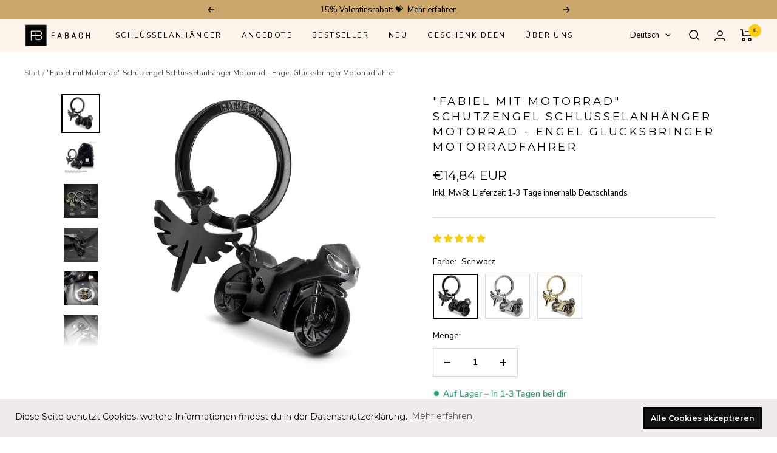

--- FILE ---
content_type: text/html; charset=utf-8
request_url: https://fabach.com/de-eu/products/fabiel-mit-motorrad-schutzengel-schluesselanhaenger-motorrad-engel-gluecksbringer-motorradfahrer
body_size: 85798
content:
<!doctype html><html class="no-js" lang="de" dir="ltr"><head>
<!-- do NOT paste anything here, preload first! ================================================== -->  
<link rel="dns-prefetch" href="//cdn.shopify.com" /><link rel="dns-prefetch" href="//fonts.shopifycdn.com" />  
<link rel="preconnect dns-prefetch" href="https://fabach.com"><link rel="preconnect" href="https://cdn.shopify.com"><link rel="preconnect" href="https://fonts.shopifycdn.com">
<link rel="preload" as="style" href="//fabach.com/cdn/shop/t/69/assets/theme.css?v=22171528600042335011767800594"><link rel="preload" as="script" href="//fabach.com/cdn/shop/t/69/assets/vendor.js?v=31715688253868339281767800598"><link rel="preload" as="script" href="//fabach.com/cdn/shop/t/69/assets/theme.js?v=123398893273632369301767800596"><link rel="preload" as="fetch" href="/de-eu/products/fabiel-mit-motorrad-schutzengel-schluesselanhaenger-motorrad-engel-gluecksbringer-motorradfahrer.js" crossorigin><link rel="preload" as="image" imagesizes="(max-width: 999px) calc(100vw - 48px), 640px" imagesrcset="//fabach.com/cdn/shop/products/fabiel-mit-motorrad-schutzengel-schlusselanhanger-motorrad-engel-glucksbringer-motorradfahrer-475063_400x.jpg?v=1669028308 400w, //fabach.com/cdn/shop/products/fabiel-mit-motorrad-schutzengel-schlusselanhanger-motorrad-engel-glucksbringer-motorradfahrer-475063_500x.jpg?v=1669028308 500w, //fabach.com/cdn/shop/products/fabiel-mit-motorrad-schutzengel-schlusselanhanger-motorrad-engel-glucksbringer-motorradfahrer-475063_600x.jpg?v=1669028308 600w, //fabach.com/cdn/shop/products/fabiel-mit-motorrad-schutzengel-schlusselanhanger-motorrad-engel-glucksbringer-motorradfahrer-475063_700x.jpg?v=1669028308 700w, //fabach.com/cdn/shop/products/fabiel-mit-motorrad-schutzengel-schlusselanhanger-motorrad-engel-glucksbringer-motorradfahrer-475063_800x.jpg?v=1669028308 800w, //fabach.com/cdn/shop/products/fabiel-mit-motorrad-schutzengel-schlusselanhanger-motorrad-engel-glucksbringer-motorradfahrer-475063_900x.jpg?v=1669028308 900w, //fabach.com/cdn/shop/products/fabiel-mit-motorrad-schutzengel-schlusselanhanger-motorrad-engel-glucksbringer-motorradfahrer-475063_1000x.jpg?v=1669028308 1000w, //fabach.com/cdn/shop/products/fabiel-mit-motorrad-schutzengel-schlusselanhanger-motorrad-engel-glucksbringer-motorradfahrer-475063_1100x.jpg?v=1669028308 1100w, //fabach.com/cdn/shop/products/fabiel-mit-motorrad-schutzengel-schlusselanhanger-motorrad-engel-glucksbringer-motorradfahrer-475063_1200x.jpg?v=1669028308 1200w
"><link rel="preload" as="script" href="//fabach.com/cdn/shop/t/69/assets/flickity.js?v=176646718982628074891767800590"><link rel="preload" href="//fabach.com/cdn/fonts/montserrat/montserrat_n4.81949fa0ac9fd2021e16436151e8eaa539321637.woff2" as="font" type="font/woff2" crossorigin><link rel="preload" href="//fabach.com/cdn/fonts/nunito_sans/nunitosans_n4.0276fe080df0ca4e6a22d9cb55aed3ed5ba6b1da.woff2" as="font" type="font/woff2" crossorigin><style>
  /* Typography (heading) */
  @font-face {
  font-family: Montserrat;
  font-weight: 400;
  font-style: normal;
  font-display: swap;
  src: url("//fabach.com/cdn/fonts/montserrat/montserrat_n4.81949fa0ac9fd2021e16436151e8eaa539321637.woff2") format("woff2"),
       url("//fabach.com/cdn/fonts/montserrat/montserrat_n4.a6c632ca7b62da89c3594789ba828388aac693fe.woff") format("woff");
}

@font-face {
  font-family: Montserrat;
  font-weight: 400;
  font-style: italic;
  font-display: swap;
  src: url("//fabach.com/cdn/fonts/montserrat/montserrat_i4.5a4ea298b4789e064f62a29aafc18d41f09ae59b.woff2") format("woff2"),
       url("//fabach.com/cdn/fonts/montserrat/montserrat_i4.072b5869c5e0ed5b9d2021e4c2af132e16681ad2.woff") format("woff");
}

/* Typography (body) */
  @font-face {
  font-family: "Nunito Sans";
  font-weight: 400;
  font-style: normal;
  font-display: swap;
  src: url("//fabach.com/cdn/fonts/nunito_sans/nunitosans_n4.0276fe080df0ca4e6a22d9cb55aed3ed5ba6b1da.woff2") format("woff2"),
       url("//fabach.com/cdn/fonts/nunito_sans/nunitosans_n4.b4964bee2f5e7fd9c3826447e73afe2baad607b7.woff") format("woff");
}

@font-face {
  font-family: "Nunito Sans";
  font-weight: 400;
  font-style: italic;
  font-display: swap;
  src: url("//fabach.com/cdn/fonts/nunito_sans/nunitosans_i4.6e408730afac1484cf297c30b0e67c86d17fc586.woff2") format("woff2"),
       url("//fabach.com/cdn/fonts/nunito_sans/nunitosans_i4.c9b6dcbfa43622b39a5990002775a8381942ae38.woff") format("woff");
}

@font-face {
  font-family: "Nunito Sans";
  font-weight: 600;
  font-style: normal;
  font-display: swap;
  src: url("//fabach.com/cdn/fonts/nunito_sans/nunitosans_n6.6e9464eba570101a53130c8130a9e17a8eb55c21.woff2") format("woff2"),
       url("//fabach.com/cdn/fonts/nunito_sans/nunitosans_n6.25a0ac0c0a8a26038c7787054dd6058dfbc20fa8.woff") format("woff");
}

@font-face {
  font-family: "Nunito Sans";
  font-weight: 600;
  font-style: italic;
  font-display: swap;
  src: url("//fabach.com/cdn/fonts/nunito_sans/nunitosans_i6.e62a4aa1de9af615155fca680231620b75369d24.woff2") format("woff2"),
       url("//fabach.com/cdn/fonts/nunito_sans/nunitosans_i6.84ec3dfef4c401afbcd538286a9d65b772072e4b.woff") format("woff");
}

:root {--heading-color: 0, 0, 0;
    --text-color: 0, 0, 0;
    --background: 255, 255, 255;
    --secondary-background: 245, 245, 245;
    --border-color: 217, 217, 217;
    --border-color-darker: 153, 153, 153;
    --success-color: 46, 158, 123;
    --success-background: 213, 236, 229;
    --error-color: 222, 42, 42;
    --error-background: 253, 240, 240;
    --primary-button-background: 46, 158, 123;
    --primary-button-text-color: 255, 255, 255;
    --secondary-button-background: 203, 166, 106;
    --secondary-button-text-color: 255, 255, 255;
    --product-star-rating: 251, 205, 10;
    --product-on-sale-accent: 46, 158, 123;
    --product-sold-out-accent: 50, 50, 50;
    --product-custom-label-background: 203, 166, 106;
    --product-custom-label-text-color: 0, 0, 0;
    --product-custom-label-2-background: 243, 255, 52;
    --product-custom-label-2-text-color: 0, 0, 0;
    --product-low-stock-text-color: 163, 34, 32;
    --product-in-stock-text-color: 46, 158, 123;
    --loading-bar-background: 0, 0, 0;

    /* We duplicate some "base" colors as root colors, which is useful to use on drawer elements or popover without. Those should not be overridden to avoid issues */
    --root-heading-color: 0, 0, 0;
    --root-text-color: 0, 0, 0;
    --root-background: 255, 255, 255;
    --root-border-color: 217, 217, 217;
    --root-primary-button-background: 46, 158, 123;
    --root-primary-button-text-color: 255, 255, 255;

    --base-font-size: 14px;
    --heading-font-family: Montserrat, sans-serif;
    --heading-font-weight: 400;
    --heading-font-style: normal;
    --heading-text-transform: uppercase;
    --text-font-family: "Nunito Sans", sans-serif;
    --text-font-weight: 400;
    --text-font-style: normal;
    --text-font-bold-weight: 600;

    /* Typography (font size) */
    --heading-xxsmall-font-size: 10px;
    --heading-xsmall-font-size: 10px;
    --heading-small-font-size: 11px;
    --heading-large-font-size: 32px;
    --heading-h1-font-size: 32px;
    --heading-h2-font-size: 28px;
    --heading-h3-font-size: 26px;
    --heading-h4-font-size: 22px;
    --heading-h5-font-size: 18px;
    --heading-h6-font-size: 16px;

    /* Control the look and feel of the theme by changing radius of various elements */
    --button-border-radius: 0px;
    --block-border-radius: 0px;
    --block-border-radius-reduced: 0px;
    --color-swatch-border-radius: 100%;

    /* Button size */
    --button-height: 48px;
    --button-small-height: 40px;

    /* Form related */
    --form-input-field-height: 48px;
    --form-input-gap: 16px;
    --form-submit-margin: 24px;

    /* Product listing related variables */
    --product-list-block-spacing: 32px;

    /* Video related */
    --play-button-background: 255, 255, 255;
    --play-button-arrow: 0, 0, 0;

    /* RTL support */
    --transform-logical-flip: 1;
    --transform-origin-start: left;
    --transform-origin-end: right;

    /* Other */
    --zoom-cursor-svg-url: url(//fabach.com/cdn/shop/t/69/assets/zoom-cursor.svg?v=62097296155777806081767800639);
    --arrow-right-svg-url: url(//fabach.com/cdn/shop/t/69/assets/arrow-right.svg?v=157566566373931276461767800639);
    --arrow-left-svg-url: url(//fabach.com/cdn/shop/t/69/assets/arrow-left.svg?v=92077277241619596581767800639);

    /* Some useful variables that we can reuse in our CSS. Some explanation are needed for some of them:
       - container-max-width-minus-gutters: represents the container max width without the edge gutters
       - container-outer-width: considering the screen width, represent all the space outside the container
       - container-outer-margin: same as container-outer-width but get set to 0 inside a container
       - container-inner-width: the effective space inside the container (minus gutters)
       - grid-column-width: represents the width of a single column of the grid
       - vertical-breather: this is a variable that defines the global "spacing" between sections, and inside the section
                            to create some "breath" and minimum spacing
     */
    --container-max-width: 1600px;
    --container-gutter: 24px;
    --container-max-width-minus-gutters: calc(var(--container-max-width) - (var(--container-gutter)) * 2);
    --container-outer-width: max(calc((100vw - var(--container-max-width-minus-gutters)) / 2), var(--container-gutter));
    --container-outer-margin: var(--container-outer-width);
    --container-inner-width: calc(100vw - var(--container-outer-width) * 2);

    --grid-column-count: 10;
    --grid-gap: 24px;
    --grid-column-width: calc((100vw - var(--container-outer-width) * 2 - var(--grid-gap) * (var(--grid-column-count) - 1)) / var(--grid-column-count));

    --vertical-breather: 28px;
    --vertical-breather-tight: 28px;

    /* Shopify related variables */
    --payment-terms-background-color: #ffffff;
  }

  @media screen and (min-width: 741px) {
    :root {
      --container-gutter: 40px;
      --grid-column-count: 20;
      --vertical-breather: 40px;
      --vertical-breather-tight: 40px;

      /* Typography (font size) */
      --heading-xsmall-font-size: 11px;
      --heading-small-font-size: 12px;
      --heading-large-font-size: 48px;
      --heading-h1-font-size: 48px;
      --heading-h2-font-size: 36px;
      --heading-h3-font-size: 30px;
      --heading-h4-font-size: 22px;
      --heading-h5-font-size: 18px;
      --heading-h6-font-size: 16px;

      /* Form related */
      --form-input-field-height: 52px;
      --form-submit-margin: 32px;

      /* Button size */
      --button-height: 52px;
      --button-small-height: 44px;
    }
  }

  @media screen and (min-width: 1200px) {
    :root {
      --vertical-breather: 48px;
      --vertical-breather-tight: 48px;
      --product-list-block-spacing: 48px;

      /* Typography */
      --heading-large-font-size: 58px;
      --heading-h1-font-size: 50px;
      --heading-h2-font-size: 44px;
      --heading-h3-font-size: 32px;
      --heading-h4-font-size: 26px;
      --heading-h5-font-size: 22px;
      --heading-h6-font-size: 16px;
    }
  }

  @media screen and (min-width: 1600px) {
    :root {
      --vertical-breather: 48px;
      --vertical-breather-tight: 48px;
    }
  }
</style>
<script>
  // This allows to expose several variables to the global scope, to be used in scripts
  window.themeVariables = {
    settings: {
      direction: "ltr",
      pageType: "product",
      cartCount: 0,
      moneyFormat: "€{{amount_with_comma_separator}}",
      moneyWithCurrencyFormat: "€{{amount_with_comma_separator}} EUR",
      showVendor: false,
      discountMode: "percentage",
      currencyCodeEnabled: true,
      searchMode: "product",
      searchUnavailableProducts: "last",
      cartType: "drawer",
      cartCurrency: "EUR",
      mobileZoomFactor: 2.5
    },

    routes: {
      host: "fabach.com",
      rootUrl: "\/de-eu",
      rootUrlWithoutSlash: "\/de-eu",
      cartUrl: "\/de-eu\/cart",
      cartAddUrl: "\/de-eu\/cart\/add",
      cartChangeUrl: "\/de-eu\/cart\/change",
      searchUrl: "\/de-eu\/search",
      predictiveSearchUrl: "\/de-eu\/search\/suggest",
      productRecommendationsUrl: "\/de-eu\/recommendations\/products"
    },

    strings: {
      accessibilityDelete: "Löschen",
      accessibilityClose: "Schließen",
      collectionSoldOut: "Ausverkauft",
      collectionDiscount: "Spare @savings@",
      productSalePrice: "Angebotspreis",
      productRegularPrice: "Regulärer Preis",
      productFormUnavailable: "Nicht verfügbar",
      productFormSoldOut: "Ausverkauft",
      productFormPreOrder: "Vorbestellen",
      productFormAddToCart: "In den Warenkorb",
      searchNoResults: "Es konnten keine Ergebnisse gefunden werden.",
      searchNewSearch: "Neue Suche",
      searchProducts: "Produkte",
      searchArticles: "Blogbeiträge",
      searchPages: "Seiten",
      searchCollections: "Kategorien",
      cartViewCart: "Warenkorb ansehen",
      cartItemAdded: "Produkt hinzugefügt!",
      cartItemAddedShort: "Zum Warenkorb hinzugefügt!",
      cartAddOrderNote: "Notiz hinzufügen",
      cartEditOrderNote: "Notiz bearbeiten",
      shippingEstimatorNoResults: "Entschuldige, wir liefern leider niche an Deine Adresse.",
      shippingEstimatorOneResult: "Es gibt eine Versandklasse für Deine Adresse:",
      shippingEstimatorMultipleResults: "Es gibt mehrere Versandklassen für Deine Adresse:",
      shippingEstimatorError: "Ein oder mehrere Fehler sind beim Abrufen der Versandklassen aufgetreten:"
    },

    libs: {
      flickity: "\/\/fabach.com\/cdn\/shop\/t\/69\/assets\/flickity.js?v=176646718982628074891767800590",
      photoswipe: "\/\/fabach.com\/cdn\/shop\/t\/69\/assets\/photoswipe.js?v=132268647426145925301767800592",
      qrCode: "\/\/fabach.com\/cdn\/shopifycloud\/storefront\/assets\/themes_support\/vendor\/qrcode-3f2b403b.js"
    },

    breakpoints: {
      phone: 'screen and (max-width: 740px)',
      tablet: 'screen and (min-width: 741px) and (max-width: 999px)',
      tabletAndUp: 'screen and (min-width: 741px)',
      pocket: 'screen and (max-width: 999px)',
      lap: 'screen and (min-width: 1000px) and (max-width: 1199px)',
      lapAndUp: 'screen and (min-width: 1000px)',
      desktop: 'screen and (min-width: 1200px)',
      wide: 'screen and (min-width: 1400px)'
    }
  };

  window.addEventListener('pageshow', async () => {
    const cartContent = await (await fetch(`${window.themeVariables.routes.cartUrl}.js`, {cache: 'reload'})).json();
    document.documentElement.dispatchEvent(new CustomEvent('cart:refresh', {detail: {cart: cartContent}}));
  });

  if ('noModule' in HTMLScriptElement.prototype) {
    // Old browsers (like IE) that does not support module will be considered as if not executing JS at all
    document.documentElement.className = document.documentElement.className.replace('no-js', 'js');

    requestAnimationFrame(() => {
      const viewportHeight = (window.visualViewport ? window.visualViewport.height : document.documentElement.clientHeight);
      document.documentElement.style.setProperty('--window-height',viewportHeight + 'px');
    });
  }// We save the product ID in local storage to be eventually used for recently viewed section
    try {
      const items = JSON.parse(localStorage.getItem('theme:recently-viewed-products') || '[]');

      // We check if the current product already exists, and if it does not, we add it at the start
      if (!items.includes(7556836360447)) {
        items.unshift(7556836360447);
      }

      localStorage.setItem('theme:recently-viewed-products', JSON.stringify(items.slice(0, 20)));
    } catch (e) {
      // Safari in private mode does not allow setting item, we silently fail
    }</script>
<link rel="stylesheet" href="//fabach.com/cdn/shop/t/69/assets/theme.css?v=22171528600042335011767800594">
<script src="//fabach.com/cdn/shop/t/69/assets/vendor.js?v=31715688253868339281767800598"  fetchpriority="high" defer="defer"></script>
<script src="//fabach.com/cdn/shop/t/69/assets/theme.js?v=123398893273632369301767800596"  fetchpriority="high" defer="defer"></script>
<script src="//fabach.com/cdn/shop/t/69/assets/custom.js?v=39047846728502103991767800589" fetchpriority="high" defer="defer"></script><script>(function(w,d,t,r,u){var f,n,i;w[u]=w[u]||[],f=function(){var o={ti:"97041608", enableAutoSpaTracking: true};o.q=w[u],w[u]=new UET(o),w[u].push("pageLoad")},n=d.createElement(t),n.src=r,n.async=1,n.onload=n.onreadystatechange=function(){var s=this.readyState;s&&s!=="loaded"&&s!=="complete"||(f(),n.onload=n.onreadystatechange=null)},i=d.getElementsByTagName(t)[0],i.parentNode.insertBefore(n,i)})(window,document,"script","//bat.bing.com/bat.js","uetq");</script>
  <!-- AnyTrack Tracking Code -->
<script>!function(e,t,n,s,a){(a=t.createElement(n)).async=!0,a.src="https://assets.anytrack.io/cnFT9Jj3q7cT.js",(t=t.getElementsByTagName(n)[0]).parentNode.insertBefore(a,t),e[s]=e[s]||function(){(e[s].q=e[s].q||[]).push(arguments)}}(window,document,"script","AnyTrack");</script>
<!-- End AnyTrack Tracking Code -->
<script>window.performance && window.performance.mark && window.performance.mark('shopify.content_for_header.start');</script><meta name="google-site-verification" content="Ky80AVaX9md7Hl3TW9yC9Ekz930e2ZWY4awldZKelcM">
<meta id="shopify-digital-wallet" name="shopify-digital-wallet" content="/27640660104/digital_wallets/dialog">
<meta name="shopify-checkout-api-token" content="14a935273ab2007b17bf7894976524da">
<meta id="in-context-paypal-metadata" data-shop-id="27640660104" data-venmo-supported="false" data-environment="production" data-locale="de_DE" data-paypal-v4="true" data-currency="EUR">
<link rel="alternate" hreflang="x-default" href="https://fabach.com/products/fabiel-mit-motorrad-schutzengel-schluesselanhaenger-motorrad-engel-gluecksbringer-motorradfahrer">
<link rel="alternate" hreflang="de" href="https://fabach.com/products/fabiel-mit-motorrad-schutzengel-schluesselanhaenger-motorrad-engel-gluecksbringer-motorradfahrer">
<link rel="alternate" hreflang="en" href="https://fabach.com/en/products/fabiel-mit-motorrad-schutzengel-schluesselanhaenger-motorrad-engel-gluecksbringer-motorradfahrer">
<link rel="alternate" hreflang="fr" href="https://fabach.com/fr/products/fabiel-mit-motorrad-schutzengel-schluesselanhaenger-motorrad-engel-gluecksbringer-motorradfahrer">
<link rel="alternate" hreflang="en-BE" href="https://fabach.com/en-eu/products/fabiel-mit-motorrad-schutzengel-schluesselanhaenger-motorrad-engel-gluecksbringer-motorradfahrer">
<link rel="alternate" hreflang="de-BE" href="https://fabach.com/de-eu/products/fabiel-mit-motorrad-schutzengel-schluesselanhaenger-motorrad-engel-gluecksbringer-motorradfahrer">
<link rel="alternate" hreflang="fr-BE" href="https://fabach.com/fr-eu/products/fabiel-mit-motorrad-schutzengel-schluesselanhaenger-motorrad-engel-gluecksbringer-motorradfahrer">
<link rel="alternate" hreflang="en-BG" href="https://fabach.com/en-eu/products/fabiel-mit-motorrad-schutzengel-schluesselanhaenger-motorrad-engel-gluecksbringer-motorradfahrer">
<link rel="alternate" hreflang="de-BG" href="https://fabach.com/de-eu/products/fabiel-mit-motorrad-schutzengel-schluesselanhaenger-motorrad-engel-gluecksbringer-motorradfahrer">
<link rel="alternate" hreflang="fr-BG" href="https://fabach.com/fr-eu/products/fabiel-mit-motorrad-schutzengel-schluesselanhaenger-motorrad-engel-gluecksbringer-motorradfahrer">
<link rel="alternate" hreflang="en-DK" href="https://fabach.com/en-eu/products/fabiel-mit-motorrad-schutzengel-schluesselanhaenger-motorrad-engel-gluecksbringer-motorradfahrer">
<link rel="alternate" hreflang="de-DK" href="https://fabach.com/de-eu/products/fabiel-mit-motorrad-schutzengel-schluesselanhaenger-motorrad-engel-gluecksbringer-motorradfahrer">
<link rel="alternate" hreflang="fr-DK" href="https://fabach.com/fr-eu/products/fabiel-mit-motorrad-schutzengel-schluesselanhaenger-motorrad-engel-gluecksbringer-motorradfahrer">
<link rel="alternate" hreflang="en-EE" href="https://fabach.com/en-eu/products/fabiel-mit-motorrad-schutzengel-schluesselanhaenger-motorrad-engel-gluecksbringer-motorradfahrer">
<link rel="alternate" hreflang="de-EE" href="https://fabach.com/de-eu/products/fabiel-mit-motorrad-schutzengel-schluesselanhaenger-motorrad-engel-gluecksbringer-motorradfahrer">
<link rel="alternate" hreflang="fr-EE" href="https://fabach.com/fr-eu/products/fabiel-mit-motorrad-schutzengel-schluesselanhaenger-motorrad-engel-gluecksbringer-motorradfahrer">
<link rel="alternate" hreflang="en-FI" href="https://fabach.com/en-eu/products/fabiel-mit-motorrad-schutzengel-schluesselanhaenger-motorrad-engel-gluecksbringer-motorradfahrer">
<link rel="alternate" hreflang="de-FI" href="https://fabach.com/de-eu/products/fabiel-mit-motorrad-schutzengel-schluesselanhaenger-motorrad-engel-gluecksbringer-motorradfahrer">
<link rel="alternate" hreflang="fr-FI" href="https://fabach.com/fr-eu/products/fabiel-mit-motorrad-schutzengel-schluesselanhaenger-motorrad-engel-gluecksbringer-motorradfahrer">
<link rel="alternate" hreflang="en-GR" href="https://fabach.com/en-eu/products/fabiel-mit-motorrad-schutzengel-schluesselanhaenger-motorrad-engel-gluecksbringer-motorradfahrer">
<link rel="alternate" hreflang="de-GR" href="https://fabach.com/de-eu/products/fabiel-mit-motorrad-schutzengel-schluesselanhaenger-motorrad-engel-gluecksbringer-motorradfahrer">
<link rel="alternate" hreflang="fr-GR" href="https://fabach.com/fr-eu/products/fabiel-mit-motorrad-schutzengel-schluesselanhaenger-motorrad-engel-gluecksbringer-motorradfahrer">
<link rel="alternate" hreflang="en-IE" href="https://fabach.com/en-eu/products/fabiel-mit-motorrad-schutzengel-schluesselanhaenger-motorrad-engel-gluecksbringer-motorradfahrer">
<link rel="alternate" hreflang="de-IE" href="https://fabach.com/de-eu/products/fabiel-mit-motorrad-schutzengel-schluesselanhaenger-motorrad-engel-gluecksbringer-motorradfahrer">
<link rel="alternate" hreflang="fr-IE" href="https://fabach.com/fr-eu/products/fabiel-mit-motorrad-schutzengel-schluesselanhaenger-motorrad-engel-gluecksbringer-motorradfahrer">
<link rel="alternate" hreflang="en-IT" href="https://fabach.com/en-eu/products/fabiel-mit-motorrad-schutzengel-schluesselanhaenger-motorrad-engel-gluecksbringer-motorradfahrer">
<link rel="alternate" hreflang="de-IT" href="https://fabach.com/de-eu/products/fabiel-mit-motorrad-schutzengel-schluesselanhaenger-motorrad-engel-gluecksbringer-motorradfahrer">
<link rel="alternate" hreflang="fr-IT" href="https://fabach.com/fr-eu/products/fabiel-mit-motorrad-schutzengel-schluesselanhaenger-motorrad-engel-gluecksbringer-motorradfahrer">
<link rel="alternate" hreflang="en-HR" href="https://fabach.com/en-eu/products/fabiel-mit-motorrad-schutzengel-schluesselanhaenger-motorrad-engel-gluecksbringer-motorradfahrer">
<link rel="alternate" hreflang="de-HR" href="https://fabach.com/de-eu/products/fabiel-mit-motorrad-schutzengel-schluesselanhaenger-motorrad-engel-gluecksbringer-motorradfahrer">
<link rel="alternate" hreflang="fr-HR" href="https://fabach.com/fr-eu/products/fabiel-mit-motorrad-schutzengel-schluesselanhaenger-motorrad-engel-gluecksbringer-motorradfahrer">
<link rel="alternate" hreflang="en-LV" href="https://fabach.com/en-eu/products/fabiel-mit-motorrad-schutzengel-schluesselanhaenger-motorrad-engel-gluecksbringer-motorradfahrer">
<link rel="alternate" hreflang="de-LV" href="https://fabach.com/de-eu/products/fabiel-mit-motorrad-schutzengel-schluesselanhaenger-motorrad-engel-gluecksbringer-motorradfahrer">
<link rel="alternate" hreflang="fr-LV" href="https://fabach.com/fr-eu/products/fabiel-mit-motorrad-schutzengel-schluesselanhaenger-motorrad-engel-gluecksbringer-motorradfahrer">
<link rel="alternate" hreflang="en-LT" href="https://fabach.com/en-eu/products/fabiel-mit-motorrad-schutzengel-schluesselanhaenger-motorrad-engel-gluecksbringer-motorradfahrer">
<link rel="alternate" hreflang="de-LT" href="https://fabach.com/de-eu/products/fabiel-mit-motorrad-schutzengel-schluesselanhaenger-motorrad-engel-gluecksbringer-motorradfahrer">
<link rel="alternate" hreflang="fr-LT" href="https://fabach.com/fr-eu/products/fabiel-mit-motorrad-schutzengel-schluesselanhaenger-motorrad-engel-gluecksbringer-motorradfahrer">
<link rel="alternate" hreflang="en-LU" href="https://fabach.com/en-eu/products/fabiel-mit-motorrad-schutzengel-schluesselanhaenger-motorrad-engel-gluecksbringer-motorradfahrer">
<link rel="alternate" hreflang="de-LU" href="https://fabach.com/de-eu/products/fabiel-mit-motorrad-schutzengel-schluesselanhaenger-motorrad-engel-gluecksbringer-motorradfahrer">
<link rel="alternate" hreflang="fr-LU" href="https://fabach.com/fr-eu/products/fabiel-mit-motorrad-schutzengel-schluesselanhaenger-motorrad-engel-gluecksbringer-motorradfahrer">
<link rel="alternate" hreflang="en-MT" href="https://fabach.com/en-eu/products/fabiel-mit-motorrad-schutzengel-schluesselanhaenger-motorrad-engel-gluecksbringer-motorradfahrer">
<link rel="alternate" hreflang="de-MT" href="https://fabach.com/de-eu/products/fabiel-mit-motorrad-schutzengel-schluesselanhaenger-motorrad-engel-gluecksbringer-motorradfahrer">
<link rel="alternate" hreflang="fr-MT" href="https://fabach.com/fr-eu/products/fabiel-mit-motorrad-schutzengel-schluesselanhaenger-motorrad-engel-gluecksbringer-motorradfahrer">
<link rel="alternate" hreflang="en-NL" href="https://fabach.com/en-eu/products/fabiel-mit-motorrad-schutzengel-schluesselanhaenger-motorrad-engel-gluecksbringer-motorradfahrer">
<link rel="alternate" hreflang="de-NL" href="https://fabach.com/de-eu/products/fabiel-mit-motorrad-schutzengel-schluesselanhaenger-motorrad-engel-gluecksbringer-motorradfahrer">
<link rel="alternate" hreflang="fr-NL" href="https://fabach.com/fr-eu/products/fabiel-mit-motorrad-schutzengel-schluesselanhaenger-motorrad-engel-gluecksbringer-motorradfahrer">
<link rel="alternate" hreflang="en-PL" href="https://fabach.com/en-eu/products/fabiel-mit-motorrad-schutzengel-schluesselanhaenger-motorrad-engel-gluecksbringer-motorradfahrer">
<link rel="alternate" hreflang="de-PL" href="https://fabach.com/de-eu/products/fabiel-mit-motorrad-schutzengel-schluesselanhaenger-motorrad-engel-gluecksbringer-motorradfahrer">
<link rel="alternate" hreflang="fr-PL" href="https://fabach.com/fr-eu/products/fabiel-mit-motorrad-schutzengel-schluesselanhaenger-motorrad-engel-gluecksbringer-motorradfahrer">
<link rel="alternate" hreflang="en-PT" href="https://fabach.com/en-eu/products/fabiel-mit-motorrad-schutzengel-schluesselanhaenger-motorrad-engel-gluecksbringer-motorradfahrer">
<link rel="alternate" hreflang="de-PT" href="https://fabach.com/de-eu/products/fabiel-mit-motorrad-schutzengel-schluesselanhaenger-motorrad-engel-gluecksbringer-motorradfahrer">
<link rel="alternate" hreflang="fr-PT" href="https://fabach.com/fr-eu/products/fabiel-mit-motorrad-schutzengel-schluesselanhaenger-motorrad-engel-gluecksbringer-motorradfahrer">
<link rel="alternate" hreflang="en-RO" href="https://fabach.com/en-eu/products/fabiel-mit-motorrad-schutzengel-schluesselanhaenger-motorrad-engel-gluecksbringer-motorradfahrer">
<link rel="alternate" hreflang="de-RO" href="https://fabach.com/de-eu/products/fabiel-mit-motorrad-schutzengel-schluesselanhaenger-motorrad-engel-gluecksbringer-motorradfahrer">
<link rel="alternate" hreflang="fr-RO" href="https://fabach.com/fr-eu/products/fabiel-mit-motorrad-schutzengel-schluesselanhaenger-motorrad-engel-gluecksbringer-motorradfahrer">
<link rel="alternate" hreflang="en-SE" href="https://fabach.com/en-eu/products/fabiel-mit-motorrad-schutzengel-schluesselanhaenger-motorrad-engel-gluecksbringer-motorradfahrer">
<link rel="alternate" hreflang="de-SE" href="https://fabach.com/de-eu/products/fabiel-mit-motorrad-schutzengel-schluesselanhaenger-motorrad-engel-gluecksbringer-motorradfahrer">
<link rel="alternate" hreflang="fr-SE" href="https://fabach.com/fr-eu/products/fabiel-mit-motorrad-schutzengel-schluesselanhaenger-motorrad-engel-gluecksbringer-motorradfahrer">
<link rel="alternate" hreflang="en-SK" href="https://fabach.com/en-eu/products/fabiel-mit-motorrad-schutzengel-schluesselanhaenger-motorrad-engel-gluecksbringer-motorradfahrer">
<link rel="alternate" hreflang="de-SK" href="https://fabach.com/de-eu/products/fabiel-mit-motorrad-schutzengel-schluesselanhaenger-motorrad-engel-gluecksbringer-motorradfahrer">
<link rel="alternate" hreflang="fr-SK" href="https://fabach.com/fr-eu/products/fabiel-mit-motorrad-schutzengel-schluesselanhaenger-motorrad-engel-gluecksbringer-motorradfahrer">
<link rel="alternate" hreflang="en-SI" href="https://fabach.com/en-eu/products/fabiel-mit-motorrad-schutzengel-schluesselanhaenger-motorrad-engel-gluecksbringer-motorradfahrer">
<link rel="alternate" hreflang="de-SI" href="https://fabach.com/de-eu/products/fabiel-mit-motorrad-schutzengel-schluesselanhaenger-motorrad-engel-gluecksbringer-motorradfahrer">
<link rel="alternate" hreflang="fr-SI" href="https://fabach.com/fr-eu/products/fabiel-mit-motorrad-schutzengel-schluesselanhaenger-motorrad-engel-gluecksbringer-motorradfahrer">
<link rel="alternate" hreflang="en-ES" href="https://fabach.com/en-eu/products/fabiel-mit-motorrad-schutzengel-schluesselanhaenger-motorrad-engel-gluecksbringer-motorradfahrer">
<link rel="alternate" hreflang="de-ES" href="https://fabach.com/de-eu/products/fabiel-mit-motorrad-schutzengel-schluesselanhaenger-motorrad-engel-gluecksbringer-motorradfahrer">
<link rel="alternate" hreflang="fr-ES" href="https://fabach.com/fr-eu/products/fabiel-mit-motorrad-schutzengel-schluesselanhaenger-motorrad-engel-gluecksbringer-motorradfahrer">
<link rel="alternate" hreflang="en-CZ" href="https://fabach.com/en-eu/products/fabiel-mit-motorrad-schutzengel-schluesselanhaenger-motorrad-engel-gluecksbringer-motorradfahrer">
<link rel="alternate" hreflang="de-CZ" href="https://fabach.com/de-eu/products/fabiel-mit-motorrad-schutzengel-schluesselanhaenger-motorrad-engel-gluecksbringer-motorradfahrer">
<link rel="alternate" hreflang="fr-CZ" href="https://fabach.com/fr-eu/products/fabiel-mit-motorrad-schutzengel-schluesselanhaenger-motorrad-engel-gluecksbringer-motorradfahrer">
<link rel="alternate" hreflang="en-HU" href="https://fabach.com/en-eu/products/fabiel-mit-motorrad-schutzengel-schluesselanhaenger-motorrad-engel-gluecksbringer-motorradfahrer">
<link rel="alternate" hreflang="de-HU" href="https://fabach.com/de-eu/products/fabiel-mit-motorrad-schutzengel-schluesselanhaenger-motorrad-engel-gluecksbringer-motorradfahrer">
<link rel="alternate" hreflang="fr-HU" href="https://fabach.com/fr-eu/products/fabiel-mit-motorrad-schutzengel-schluesselanhaenger-motorrad-engel-gluecksbringer-motorradfahrer">
<link rel="alternate" hreflang="fr-FR" href="https://fabach.com/fr-fr/products/fabiel-mit-motorrad-schutzengel-schluesselanhaenger-motorrad-engel-gluecksbringer-motorradfahrer">
<link rel="alternate" hreflang="en-FR" href="https://fabach.com/en-fr/products/fabiel-mit-motorrad-schutzengel-schluesselanhaenger-motorrad-engel-gluecksbringer-motorradfahrer">
<link rel="alternate" hreflang="de-FR" href="https://fabach.com/de-fr/products/fabiel-mit-motorrad-schutzengel-schluesselanhaenger-motorrad-engel-gluecksbringer-motorradfahrer">
<link rel="alternate" type="application/json+oembed" href="https://fabach.com/de-eu/products/fabiel-mit-motorrad-schutzengel-schluesselanhaenger-motorrad-engel-gluecksbringer-motorradfahrer.oembed">
<script async="async" src="/checkouts/internal/preloads.js?locale=de-BE"></script>
<link rel="preconnect" href="https://shop.app" crossorigin="anonymous">
<script async="async" src="https://shop.app/checkouts/internal/preloads.js?locale=de-BE&shop_id=27640660104" crossorigin="anonymous"></script>
<script id="apple-pay-shop-capabilities" type="application/json">{"shopId":27640660104,"countryCode":"DE","currencyCode":"EUR","merchantCapabilities":["supports3DS"],"merchantId":"gid:\/\/shopify\/Shop\/27640660104","merchantName":"FABACH – Die Schlüsselanhänger-Schmiede","requiredBillingContactFields":["postalAddress","email"],"requiredShippingContactFields":["postalAddress","email"],"shippingType":"shipping","supportedNetworks":["visa","maestro","masterCard","amex"],"total":{"type":"pending","label":"FABACH – Die Schlüsselanhänger-Schmiede","amount":"1.00"},"shopifyPaymentsEnabled":true,"supportsSubscriptions":true}</script>
<script id="shopify-features" type="application/json">{"accessToken":"14a935273ab2007b17bf7894976524da","betas":["rich-media-storefront-analytics"],"domain":"fabach.com","predictiveSearch":true,"shopId":27640660104,"locale":"de"}</script>
<script>var Shopify = Shopify || {};
Shopify.shop = "fabach.myshopify.com";
Shopify.locale = "de";
Shopify.currency = {"active":"EUR","rate":"1.0"};
Shopify.country = "BE";
Shopify.theme = {"name":"Focal Theme 2023 - Q1_2026","id":184344183049,"schema_name":"Focal","schema_version":"9.2.1","theme_store_id":714,"role":"main"};
Shopify.theme.handle = "null";
Shopify.theme.style = {"id":null,"handle":null};
Shopify.cdnHost = "fabach.com/cdn";
Shopify.routes = Shopify.routes || {};
Shopify.routes.root = "/de-eu/";</script>
<script type="module">!function(o){(o.Shopify=o.Shopify||{}).modules=!0}(window);</script>
<script>!function(o){function n(){var o=[];function n(){o.push(Array.prototype.slice.apply(arguments))}return n.q=o,n}var t=o.Shopify=o.Shopify||{};t.loadFeatures=n(),t.autoloadFeatures=n()}(window);</script>
<script>
  window.ShopifyPay = window.ShopifyPay || {};
  window.ShopifyPay.apiHost = "shop.app\/pay";
  window.ShopifyPay.redirectState = null;
</script>
<script id="shop-js-analytics" type="application/json">{"pageType":"product"}</script>
<script defer="defer" async type="module" src="//fabach.com/cdn/shopifycloud/shop-js/modules/v2/client.init-shop-cart-sync_e98Ab_XN.de.esm.js"></script>
<script defer="defer" async type="module" src="//fabach.com/cdn/shopifycloud/shop-js/modules/v2/chunk.common_Pcw9EP95.esm.js"></script>
<script defer="defer" async type="module" src="//fabach.com/cdn/shopifycloud/shop-js/modules/v2/chunk.modal_CzmY4ZhL.esm.js"></script>
<script type="module">
  await import("//fabach.com/cdn/shopifycloud/shop-js/modules/v2/client.init-shop-cart-sync_e98Ab_XN.de.esm.js");
await import("//fabach.com/cdn/shopifycloud/shop-js/modules/v2/chunk.common_Pcw9EP95.esm.js");
await import("//fabach.com/cdn/shopifycloud/shop-js/modules/v2/chunk.modal_CzmY4ZhL.esm.js");

  window.Shopify.SignInWithShop?.initShopCartSync?.({"fedCMEnabled":true,"windoidEnabled":true});

</script>
<script>
  window.Shopify = window.Shopify || {};
  if (!window.Shopify.featureAssets) window.Shopify.featureAssets = {};
  window.Shopify.featureAssets['shop-js'] = {"shop-cart-sync":["modules/v2/client.shop-cart-sync_DazCVyJ3.de.esm.js","modules/v2/chunk.common_Pcw9EP95.esm.js","modules/v2/chunk.modal_CzmY4ZhL.esm.js"],"init-fed-cm":["modules/v2/client.init-fed-cm_D0AulfmK.de.esm.js","modules/v2/chunk.common_Pcw9EP95.esm.js","modules/v2/chunk.modal_CzmY4ZhL.esm.js"],"shop-cash-offers":["modules/v2/client.shop-cash-offers_BISyWFEA.de.esm.js","modules/v2/chunk.common_Pcw9EP95.esm.js","modules/v2/chunk.modal_CzmY4ZhL.esm.js"],"shop-login-button":["modules/v2/client.shop-login-button_D_c1vx_E.de.esm.js","modules/v2/chunk.common_Pcw9EP95.esm.js","modules/v2/chunk.modal_CzmY4ZhL.esm.js"],"pay-button":["modules/v2/client.pay-button_CHADzJ4g.de.esm.js","modules/v2/chunk.common_Pcw9EP95.esm.js","modules/v2/chunk.modal_CzmY4ZhL.esm.js"],"shop-button":["modules/v2/client.shop-button_CQnD2U3v.de.esm.js","modules/v2/chunk.common_Pcw9EP95.esm.js","modules/v2/chunk.modal_CzmY4ZhL.esm.js"],"avatar":["modules/v2/client.avatar_BTnouDA3.de.esm.js"],"init-windoid":["modules/v2/client.init-windoid_CmA0-hrC.de.esm.js","modules/v2/chunk.common_Pcw9EP95.esm.js","modules/v2/chunk.modal_CzmY4ZhL.esm.js"],"init-shop-for-new-customer-accounts":["modules/v2/client.init-shop-for-new-customer-accounts_BCzC_Mib.de.esm.js","modules/v2/client.shop-login-button_D_c1vx_E.de.esm.js","modules/v2/chunk.common_Pcw9EP95.esm.js","modules/v2/chunk.modal_CzmY4ZhL.esm.js"],"init-shop-email-lookup-coordinator":["modules/v2/client.init-shop-email-lookup-coordinator_DYzOit4u.de.esm.js","modules/v2/chunk.common_Pcw9EP95.esm.js","modules/v2/chunk.modal_CzmY4ZhL.esm.js"],"init-shop-cart-sync":["modules/v2/client.init-shop-cart-sync_e98Ab_XN.de.esm.js","modules/v2/chunk.common_Pcw9EP95.esm.js","modules/v2/chunk.modal_CzmY4ZhL.esm.js"],"shop-toast-manager":["modules/v2/client.shop-toast-manager_Bc-1elH8.de.esm.js","modules/v2/chunk.common_Pcw9EP95.esm.js","modules/v2/chunk.modal_CzmY4ZhL.esm.js"],"init-customer-accounts":["modules/v2/client.init-customer-accounts_CqlRHmZs.de.esm.js","modules/v2/client.shop-login-button_D_c1vx_E.de.esm.js","modules/v2/chunk.common_Pcw9EP95.esm.js","modules/v2/chunk.modal_CzmY4ZhL.esm.js"],"init-customer-accounts-sign-up":["modules/v2/client.init-customer-accounts-sign-up_DZmBw6yB.de.esm.js","modules/v2/client.shop-login-button_D_c1vx_E.de.esm.js","modules/v2/chunk.common_Pcw9EP95.esm.js","modules/v2/chunk.modal_CzmY4ZhL.esm.js"],"shop-follow-button":["modules/v2/client.shop-follow-button_Cx-w7rSq.de.esm.js","modules/v2/chunk.common_Pcw9EP95.esm.js","modules/v2/chunk.modal_CzmY4ZhL.esm.js"],"checkout-modal":["modules/v2/client.checkout-modal_Djjmh8qM.de.esm.js","modules/v2/chunk.common_Pcw9EP95.esm.js","modules/v2/chunk.modal_CzmY4ZhL.esm.js"],"shop-login":["modules/v2/client.shop-login_DMZMgoZf.de.esm.js","modules/v2/chunk.common_Pcw9EP95.esm.js","modules/v2/chunk.modal_CzmY4ZhL.esm.js"],"lead-capture":["modules/v2/client.lead-capture_SqejaEd8.de.esm.js","modules/v2/chunk.common_Pcw9EP95.esm.js","modules/v2/chunk.modal_CzmY4ZhL.esm.js"],"payment-terms":["modules/v2/client.payment-terms_DUeEqFTJ.de.esm.js","modules/v2/chunk.common_Pcw9EP95.esm.js","modules/v2/chunk.modal_CzmY4ZhL.esm.js"]};
</script>
<script>(function() {
  var isLoaded = false;
  function asyncLoad() {
    if (isLoaded) return;
    isLoaded = true;
    var urls = ["https:\/\/image-optimizer.salessquad.co.uk\/scripts\/tiny_img_not_found_notifier_44e2232f27a8200e75920a90bf70d05e.js?shop=fabach.myshopify.com","https:\/\/cdn.shopify.com\/s\/files\/1\/0276\/4066\/0104\/t\/64\/assets\/booster_eu_cookie_27640660104.js?v=1703838824\u0026shop=fabach.myshopify.com","https:\/\/cdn1.profitmetrics.io\/42854C7D5CAD2CF3\/shopify-bundle.js?shop=fabach.myshopify.com"];
    for (var i = 0; i < urls.length; i++) {
      var s = document.createElement('script');
      s.type = 'text/javascript';
      s.async = true;
      s.src = urls[i];
      var x = document.getElementsByTagName('script')[0];
      x.parentNode.insertBefore(s, x);
    }
  };
  if(window.attachEvent) {
    window.attachEvent('onload', asyncLoad);
  } else {
    window.addEventListener('load', asyncLoad, false);
  }
})();</script>
<script id="__st">var __st={"a":27640660104,"offset":3600,"reqid":"6ef24b0a-2450-4b53-bbda-0f3d7915ec2b-1769187179","pageurl":"fabach.com\/de-eu\/products\/fabiel-mit-motorrad-schutzengel-schluesselanhaenger-motorrad-engel-gluecksbringer-motorradfahrer","u":"9c9afb3f6360","p":"product","rtyp":"product","rid":7556836360447};</script>
<script>window.ShopifyPaypalV4VisibilityTracking = true;</script>
<script id="captcha-bootstrap">!function(){'use strict';const t='contact',e='account',n='new_comment',o=[[t,t],['blogs',n],['comments',n],[t,'customer']],c=[[e,'customer_login'],[e,'guest_login'],[e,'recover_customer_password'],[e,'create_customer']],r=t=>t.map((([t,e])=>`form[action*='/${t}']:not([data-nocaptcha='true']) input[name='form_type'][value='${e}']`)).join(','),a=t=>()=>t?[...document.querySelectorAll(t)].map((t=>t.form)):[];function s(){const t=[...o],e=r(t);return a(e)}const i='password',u='form_key',d=['recaptcha-v3-token','g-recaptcha-response','h-captcha-response',i],f=()=>{try{return window.sessionStorage}catch{return}},m='__shopify_v',_=t=>t.elements[u];function p(t,e,n=!1){try{const o=window.sessionStorage,c=JSON.parse(o.getItem(e)),{data:r}=function(t){const{data:e,action:n}=t;return t[m]||n?{data:e,action:n}:{data:t,action:n}}(c);for(const[e,n]of Object.entries(r))t.elements[e]&&(t.elements[e].value=n);n&&o.removeItem(e)}catch(o){console.error('form repopulation failed',{error:o})}}const l='form_type',E='cptcha';function T(t){t.dataset[E]=!0}const w=window,h=w.document,L='Shopify',v='ce_forms',y='captcha';let A=!1;((t,e)=>{const n=(g='f06e6c50-85a8-45c8-87d0-21a2b65856fe',I='https://cdn.shopify.com/shopifycloud/storefront-forms-hcaptcha/ce_storefront_forms_captcha_hcaptcha.v1.5.2.iife.js',D={infoText:'Durch hCaptcha geschützt',privacyText:'Datenschutz',termsText:'Allgemeine Geschäftsbedingungen'},(t,e,n)=>{const o=w[L][v],c=o.bindForm;if(c)return c(t,g,e,D).then(n);var r;o.q.push([[t,g,e,D],n]),r=I,A||(h.body.append(Object.assign(h.createElement('script'),{id:'captcha-provider',async:!0,src:r})),A=!0)});var g,I,D;w[L]=w[L]||{},w[L][v]=w[L][v]||{},w[L][v].q=[],w[L][y]=w[L][y]||{},w[L][y].protect=function(t,e){n(t,void 0,e),T(t)},Object.freeze(w[L][y]),function(t,e,n,w,h,L){const[v,y,A,g]=function(t,e,n){const i=e?o:[],u=t?c:[],d=[...i,...u],f=r(d),m=r(i),_=r(d.filter((([t,e])=>n.includes(e))));return[a(f),a(m),a(_),s()]}(w,h,L),I=t=>{const e=t.target;return e instanceof HTMLFormElement?e:e&&e.form},D=t=>v().includes(t);t.addEventListener('submit',(t=>{const e=I(t);if(!e)return;const n=D(e)&&!e.dataset.hcaptchaBound&&!e.dataset.recaptchaBound,o=_(e),c=g().includes(e)&&(!o||!o.value);(n||c)&&t.preventDefault(),c&&!n&&(function(t){try{if(!f())return;!function(t){const e=f();if(!e)return;const n=_(t);if(!n)return;const o=n.value;o&&e.removeItem(o)}(t);const e=Array.from(Array(32),(()=>Math.random().toString(36)[2])).join('');!function(t,e){_(t)||t.append(Object.assign(document.createElement('input'),{type:'hidden',name:u})),t.elements[u].value=e}(t,e),function(t,e){const n=f();if(!n)return;const o=[...t.querySelectorAll(`input[type='${i}']`)].map((({name:t})=>t)),c=[...d,...o],r={};for(const[a,s]of new FormData(t).entries())c.includes(a)||(r[a]=s);n.setItem(e,JSON.stringify({[m]:1,action:t.action,data:r}))}(t,e)}catch(e){console.error('failed to persist form',e)}}(e),e.submit())}));const S=(t,e)=>{t&&!t.dataset[E]&&(n(t,e.some((e=>e===t))),T(t))};for(const o of['focusin','change'])t.addEventListener(o,(t=>{const e=I(t);D(e)&&S(e,y())}));const B=e.get('form_key'),M=e.get(l),P=B&&M;t.addEventListener('DOMContentLoaded',(()=>{const t=y();if(P)for(const e of t)e.elements[l].value===M&&p(e,B);[...new Set([...A(),...v().filter((t=>'true'===t.dataset.shopifyCaptcha))])].forEach((e=>S(e,t)))}))}(h,new URLSearchParams(w.location.search),n,t,e,['guest_login'])})(!0,!0)}();</script>
<script integrity="sha256-4kQ18oKyAcykRKYeNunJcIwy7WH5gtpwJnB7kiuLZ1E=" data-source-attribution="shopify.loadfeatures" defer="defer" src="//fabach.com/cdn/shopifycloud/storefront/assets/storefront/load_feature-a0a9edcb.js" crossorigin="anonymous"></script>
<script crossorigin="anonymous" defer="defer" src="//fabach.com/cdn/shopifycloud/storefront/assets/shopify_pay/storefront-65b4c6d7.js?v=20250812"></script>
<script data-source-attribution="shopify.dynamic_checkout.dynamic.init">var Shopify=Shopify||{};Shopify.PaymentButton=Shopify.PaymentButton||{isStorefrontPortableWallets:!0,init:function(){window.Shopify.PaymentButton.init=function(){};var t=document.createElement("script");t.src="https://fabach.com/cdn/shopifycloud/portable-wallets/latest/portable-wallets.de.js",t.type="module",document.head.appendChild(t)}};
</script>
<script data-source-attribution="shopify.dynamic_checkout.buyer_consent">
  function portableWalletsHideBuyerConsent(e){var t=document.getElementById("shopify-buyer-consent"),n=document.getElementById("shopify-subscription-policy-button");t&&n&&(t.classList.add("hidden"),t.setAttribute("aria-hidden","true"),n.removeEventListener("click",e))}function portableWalletsShowBuyerConsent(e){var t=document.getElementById("shopify-buyer-consent"),n=document.getElementById("shopify-subscription-policy-button");t&&n&&(t.classList.remove("hidden"),t.removeAttribute("aria-hidden"),n.addEventListener("click",e))}window.Shopify?.PaymentButton&&(window.Shopify.PaymentButton.hideBuyerConsent=portableWalletsHideBuyerConsent,window.Shopify.PaymentButton.showBuyerConsent=portableWalletsShowBuyerConsent);
</script>
<script data-source-attribution="shopify.dynamic_checkout.cart.bootstrap">document.addEventListener("DOMContentLoaded",(function(){function t(){return document.querySelector("shopify-accelerated-checkout-cart, shopify-accelerated-checkout")}if(t())Shopify.PaymentButton.init();else{new MutationObserver((function(e,n){t()&&(Shopify.PaymentButton.init(),n.disconnect())})).observe(document.body,{childList:!0,subtree:!0})}}));
</script>
<link id="shopify-accelerated-checkout-styles" rel="stylesheet" media="screen" href="https://fabach.com/cdn/shopifycloud/portable-wallets/latest/accelerated-checkout-backwards-compat.css" crossorigin="anonymous">
<style id="shopify-accelerated-checkout-cart">
        #shopify-buyer-consent {
  margin-top: 1em;
  display: inline-block;
  width: 100%;
}

#shopify-buyer-consent.hidden {
  display: none;
}

#shopify-subscription-policy-button {
  background: none;
  border: none;
  padding: 0;
  text-decoration: underline;
  font-size: inherit;
  cursor: pointer;
}

#shopify-subscription-policy-button::before {
  box-shadow: none;
}

      </style>

<script>window.performance && window.performance.mark && window.performance.mark('shopify.content_for_header.end');</script>

<!-- meta tags & g tags here ================================================== --> 
<meta property="og:type" content="product">
  <meta property="og:title" content="&quot;Fabiel mit Motorrad&quot; Schutzengel Schlüsselanhänger Motorrad - Engel Glücksbringer Motorradfahrer">
  <meta property="product:price:amount" content="14,84">
  <meta property="product:price:currency" content="EUR"><meta property="og:image" content="http://fabach.com/cdn/shop/products/fabiel-mit-motorrad-schutzengel-schlusselanhanger-motorrad-engel-glucksbringer-motorradfahrer-475063.jpg?v=1669028308">
  <meta property="og:image:secure_url" content="https://fabach.com/cdn/shop/products/fabiel-mit-motorrad-schutzengel-schlusselanhanger-motorrad-engel-glucksbringer-motorradfahrer-475063.jpg?v=1669028308">
  <meta property="og:image:width" content="1200">
  <meta property="og:image:height" content="1200"><meta property="og:description" content="Motorrad Schlüsselanhänger mit Schutzengel. Der Engel Anhänger &quot;Motorrad&amp;Fabiel&quot; ist das perfekte Geschenk für Motorradfahrer, ob langjähriger Biker oder Fahranfänger. Am Schlüsselbund sorgt er für eine gute Fahrt und sichere Ankunft. Sagen Ihren Liebsten mit dem Glücksbringer für Motorrad Fahrer &quot;Fahr vorsichtig&quot;."><meta property="og:url" content="https://fabach.com/de-eu/products/fabiel-mit-motorrad-schutzengel-schluesselanhaenger-motorrad-engel-gluecksbringer-motorradfahrer">
<meta property="og:site_name" content="FABACH – Die Schlüsselanhänger-Schmiede"><meta name="twitter:card" content="summary"><meta name="twitter:title" content="&quot;Fabiel mit Motorrad&quot; Schutzengel Schlüsselanhänger Motorrad - Engel Glücksbringer Motorradfahrer">
  <meta name="twitter:description" content="🏍️ Liebevolle Botschaft für Motorradfahrer: Deine Liebsten sind ständig mit dem Motorrad unterwegs oder haben frisch den Motorrad-Führerschein in der Tasche? Dann muss ein passender Schutzengel her! Unser Motorrad-Schlüsselanhänger ist das perfekte Geschenk für den Schlüsselbund – als ständiger Glücksbringer und Wegbegleiter steht er für eine gute Fahrt und sichere Ankunft.
🎁 Perfekte Geschenkidee: Mit dem Motorrad-Schlüsselanhänger von FABACH und dem beiliegenden kleinen Samtbeutel zauberst Du dem Beschenkten ein Lächeln aufs Gesicht. Wünsche Deinem Partner eine sichere Fahrt, gratuliere einem Fahranfänger zum bestandenen Führerschein, oder wünsche einem Freund eine gute Motorrad-Tour: Dieser Moment bleibt in Erinnerung!
💎 Glänzender Glücksbringer: Der Motorrad Schlüsselanhänger strahlt dank hochwertiger Oberflächenveredelung in glänzendem Schwarz, antikem Silber, oder antiker Bronze. Außerdem überzeugt der Metall-Anhänger mit abgerundeten Kanten, wertigem Gewicht und der perfekten Größe für den Schlüsselbund."><meta name="twitter:image" content="https://fabach.com/cdn/shop/products/fabiel-mit-motorrad-schutzengel-schlusselanhanger-motorrad-engel-glucksbringer-motorradfahrer-475063_1200x1200_crop_center.jpg?v=1669028308">
  <meta name="twitter:image:alt" content="&quot;Fabiel mit Motorrad&quot; Schutzengel Schlüsselanhänger Motorrad - Engel Glücksbringer Motorradfahrer - FABACH#farbe_schwarz"><meta charset="utf-8">    <meta name="viewport" content="width=device-width, initial-scale=1.0, height=device-height, minimum-scale=1.0, maximum-scale=1.0">    <meta name="theme-color" content="#fdf5ec">    <title>&quot;Fabiel mit Motorrad&quot; Schutzengel Schlüsselanhänger für Motorradfahrer</title><meta name="description" content="Motorrad Schlüsselanhänger mit Schutzengel. Der Engel Anhänger &quot;Motorrad&amp;Fabiel&quot; ist das perfekte Geschenk für Motorradfahrer, ob langjähriger Biker oder Fahranfänger. Am Schlüsselbund sorgt er für eine gute Fahrt und sichere Ankunft. Sagen Ihren Liebsten mit dem Glücksbringer für Motorrad Fahrer &quot;Fahr vorsichtig&quot;."><link rel="canonical" href="https://fabach.com/de-eu/products/fabiel-mit-motorrad-schutzengel-schluesselanhaenger-motorrad-engel-gluecksbringer-motorradfahrer"><link rel="shortcut icon" href="//fabach.com/cdn/shop/files/favicon_96x96.webp?v=1672824740" type="image/png"><!-- code here ================================================== -->
  
<style type="text/css">
.si {clear:both;display:block;margin:0 auto;width:100%;}  
.jdgm-all-reviews-widget, .jdgm-rev-widg {border: 0px solid #eee!important;}
.header__cart-count.bubble-count{background:#fbcd0a;} 
#StickyAddToCart{ background:#fbcd0a;color:#111;}
.footer__item-title {color:#cba66a}  
.product__info .product-form__add-button{ 
background-color:#fbcd0a;
  color:#111;
  padding-top:10px;
  padding-bottom:10px;} 
 @media screen and (pointer: fine){ 
   .product__info .product-form__add-button{ 
background-image: linear-gradient(178deg,#fbcd0a,#FBCD0B 9%,rgba(0,0,0,1) 10%,rgba(0,0,0,1) 100%),linear-gradient(#fbcd0a,#fbcd0a);
   }
  .product__info .product-form__add-button:hover{ 
  color: #fff;
  }
 }
.announcement-bar__message {  padding-top: 5px;  padding-bottom: 5px;}
.ic{display:block;margin:0 auto;padding:20px 0 0 0;display: grid;grid-gap: 8px;gap: 8px;grid-template-columns: repeat(auto-fit,38px);}  
.drawer__content .ic{display:none;}  
.header__wrapper {padding: 7px 0;}  
.jdgm-carousel-wrapper .jdgm-carousel-item__review {    height: calc(72% - 2.4em) !important;}
 #StickyAddToCart:hover{ background:#000;color:#fff;    transition: all .45s linear;   -o-transition: all .45s linear;    -moz-transition: all .45s linear;    -webkit-transition: all .45s linear;}  
h2.jdgm-carousel-title{  font-size:20px; letter-spacing:0.2em;font-family: var(--heading-font-family);text-transform: var(--heading-text-transform);}    
.text-container .h1, .rte h1,.h1, .rte h1,
.h3, .rte h3,.h2, .rte h2,.heading--large, .rte .heading--large {  font-size:20px; letter-spacing:0.2em;}  

h1.product-meta__title.heading.h3  {  font-size:18px; letter-spacing:0.2em;line-height: 1.4;}  
h3.article-item__title.heading.h4{  font-size:18px; letter-spacing:0.2em;line-height: 1.4;}  

.page-header{border-bottom:1px solid #ccc}
  
.header__inline-navigation {  font-size: 12px;  letter-spacing: 0.2em;  text-transform: uppercase;}
.button:not(.button--text), .shopify-challenge__button, #shopify-product-reviews .spr-summary-actions-newreview, #shopify-product-reviews .spr-button
{letter-spacing: 0.2em;  text-transform: uppercase;font-family:Montserrat,'open sans';font-weight:100;}  
.jdgm-rev-widg__title   {font-size: 20px;letter-spacing: 0.2em;margin:0 auto 20px!important;display:block;text-align:center;text-transform: uppercase;font-family:Montserrat,'open sans';font-weight:100;}
</style>
  
<!-- BEGIN app block: shopify://apps/judge-me-reviews/blocks/judgeme_core/61ccd3b1-a9f2-4160-9fe9-4fec8413e5d8 --><!-- Start of Judge.me Core -->






<link rel="dns-prefetch" href="https://cdn2.judge.me/cdn/widget_frontend">
<link rel="dns-prefetch" href="https://cdn.judge.me">
<link rel="dns-prefetch" href="https://cdn1.judge.me">
<link rel="dns-prefetch" href="https://api.judge.me">

<script data-cfasync='false' class='jdgm-settings-script'>window.jdgmSettings={"pagination":5,"disable_web_reviews":true,"badge_no_review_text":"(0)","badge_n_reviews_text":"({{ n }})","badge_star_color":"#fbcd0a","hide_badge_preview_if_no_reviews":true,"badge_hide_text":false,"enforce_center_preview_badge":false,"widget_title":"Kundenrezensionen","widget_open_form_text":"Rezension schreiben","widget_close_form_text":"Bewertung abbrechen","widget_refresh_page_text":"Seite aktualisieren","widget_summary_text":"Basierend auf {{ number_of_reviews }} Rezensionen","widget_no_review_text":"Bisher keine Rezensionen","widget_name_field_text":"Anzeigename","widget_verified_name_field_text":"Verifizierter Name (öffentlich)","widget_name_placeholder_text":"Anzeigename","widget_required_field_error_text":"Dieses Feld ist erforderlich.","widget_email_field_text":"E-Mail-Adresse","widget_verified_email_field_text":"Verifizierte E-Mail (privat, kann nicht bearbeitet werden)","widget_email_placeholder_text":"Ihre E-Mail-Adresse","widget_email_field_error_text":"Bitte geben Sie eine gültige E-Mail-Adresse ein.","widget_rating_field_text":"Rezension","widget_review_title_field_text":"Bewertungstitel","widget_review_title_placeholder_text":"Geben Sie Ihrer Bewertung einen Titel","widget_review_body_field_text":"Rezension","widget_review_body_placeholder_text":"Beginnen Sie hier zu schreiben...","widget_pictures_field_text":"Bild/Video (optional)","widget_submit_review_text":"Rezension absenden","widget_submit_verified_review_text":"Rezension absenden (verifiziert)","widget_submit_success_msg_with_auto_publish":"Vielen Dank für Ihre Rezension! Sie können diese Seite in wenigen Augenblicken aktualisieren um Ihre Rezension zu sehen.","widget_submit_success_msg_no_auto_publish":"Vielen Dank für Ihre Rezension! Ihre Rezension wird durch den Verkäufer geprüft und veröffentlicht.","widget_show_default_reviews_out_of_total_text":"Es werden {{ n_reviews_shown }} von {{ n_reviews }} Bewertungen angezeigt.","widget_show_all_link_text":"Alle anzeigen","widget_show_less_link_text":"Weniger anzeigen","widget_author_said_text":"{{ reviewer_name }} sagte:","widget_days_text":"vor {{ n }} Tag/Tagen","widget_weeks_text":"vor {{ n }} Woche/Wochen","widget_months_text":"vor {{ n }} Monat/Monaten","widget_years_text":"vor {{ n }} Jahr/Jahren","widget_yesterday_text":"Gestern","widget_today_text":"Heute","widget_replied_text":"\u003e\u003e {{ shop_name }} antwortete:","widget_read_more_text":"Mehr lesen","widget_reviewer_name_as_initial":"","widget_rating_filter_color":"","widget_rating_filter_see_all_text":"Alle Rezensionen anzeigen","widget_sorting_most_recent_text":"Neueste Rezension","widget_sorting_highest_rating_text":"Höchste Bewertung","widget_sorting_lowest_rating_text":"Niedrigste Bewertung","widget_sorting_with_pictures_text":"Nur Bilder","widget_sorting_most_helpful_text":"Hilfreichste Rezension","widget_open_question_form_text":"Eine Frage stellen","widget_reviews_subtab_text":"Rezensionen","widget_questions_subtab_text":"Fragen","widget_question_label_text":"Frage","widget_answer_label_text":"Antwort","widget_question_placeholder_text":"Schreiben Sie hier Ihre Frage","widget_submit_question_text":"Frage absenden","widget_question_submit_success_text":"Vielen Dank für Ihre Frage! Wir werden Sie benachrichtigen, sobald sie beantwortet wird.","widget_star_color":"#fbcd0a","verified_badge_text":"Verifiziert","verified_badge_bg_color":"","verified_badge_text_color":"","verified_badge_placement":"left-of-reviewer-name","widget_review_max_height":"","widget_hide_border":false,"widget_social_share":false,"widget_thumb":false,"widget_review_location_show":false,"widget_location_format":"full_country_name","all_reviews_include_out_of_store_products":true,"all_reviews_out_of_store_text":"(außerhalb des Shops)","all_reviews_pagination":100,"all_reviews_product_name_prefix_text":"über","enable_review_pictures":false,"enable_question_anwser":true,"widget_theme":"","review_date_format":"dd/mm/yyyy","default_sort_method":"most-recent","widget_product_reviews_subtab_text":"Produktbewertungen","widget_shop_reviews_subtab_text":"Shop-Bewertungen","widget_other_products_reviews_text":"Bewertungen für andere Produkte","widget_store_reviews_subtab_text":"Shop-Bewertungen","widget_no_store_reviews_text":"Dieser Shop hat noch keine Bewertungen erhalten","widget_web_restriction_product_reviews_text":"Dieses Produkt hat noch keine Bewertungen erhalten","widget_no_items_text":"Keine Elemente gefunden","widget_show_more_text":"Mehr anzeigen","widget_write_a_store_review_text":"Shop-Bewertung schreiben","widget_other_languages_heading":"Bewertungen in anderen Sprachen","widget_translate_review_text":"Bewertung übersetzen nach {{ language }}","widget_translating_review_text":"Übersetzung läuft...","widget_show_original_translation_text":"Original anzeigen ({{ language }})","widget_translate_review_failed_text":"Bewertung konnte nicht übersetzt werden.","widget_translate_review_retry_text":"Erneut versuchen","widget_translate_review_try_again_later_text":"Versuchen Sie es später noch einmal","show_product_url_for_grouped_product":false,"widget_sorting_pictures_first_text":"Bilder zuerst","show_pictures_on_all_rev_page_mobile":false,"show_pictures_on_all_rev_page_desktop":false,"floating_tab_hide_mobile_install_preference":false,"floating_tab_button_name":"★ Bewertungen","floating_tab_title":"Lassen Sie Kunden für uns sprechen","floating_tab_button_color":"","floating_tab_button_background_color":"","floating_tab_url":"","floating_tab_url_enabled":false,"floating_tab_tab_style":"text","all_reviews_text_badge_text":"Kunden bewerten uns mit {{ shop.metafields.judgeme.all_reviews_rating | round: 1 }}/5 basierend auf {{ shop.metafields.judgeme.all_reviews_count }} Bewertungen.","all_reviews_text_badge_text_branded_style":"{{ shop.metafields.judgeme.all_reviews_rating | round: 1 }} von 5 Sternen basierend auf {{ shop.metafields.judgeme.all_reviews_count }} Bewertungen","is_all_reviews_text_badge_a_link":false,"show_stars_for_all_reviews_text_badge":false,"all_reviews_text_badge_url":"","all_reviews_text_style":"text","all_reviews_text_color_style":"judgeme_brand_color","all_reviews_text_color":"#108474","all_reviews_text_show_jm_brand":true,"featured_carousel_show_header":true,"featured_carousel_title":"Was andere Kunden sagen","testimonials_carousel_title":"Kunden sagen uns","videos_carousel_title":"Echte Kunden-Geschichten","cards_carousel_title":"Kunden sagen uns","featured_carousel_count_text":"von {{ n }} Rezensionen","featured_carousel_add_link_to_all_reviews_page":false,"featured_carousel_url":"","featured_carousel_show_images":true,"featured_carousel_autoslide_interval":0,"featured_carousel_arrows_on_the_sides":true,"featured_carousel_height":300,"featured_carousel_width":100,"featured_carousel_image_size":100,"featured_carousel_image_height":250,"featured_carousel_arrow_color":"#cba66a","verified_count_badge_style":"vintage","verified_count_badge_orientation":"horizontal","verified_count_badge_color_style":"judgeme_brand_color","verified_count_badge_color":"#108474","is_verified_count_badge_a_link":false,"verified_count_badge_url":"","verified_count_badge_show_jm_brand":true,"widget_rating_preset_default":0,"widget_first_sub_tab":"product-reviews","widget_show_histogram":true,"widget_histogram_use_custom_color":false,"widget_pagination_use_custom_color":false,"widget_star_use_custom_color":true,"widget_verified_badge_use_custom_color":false,"widget_write_review_use_custom_color":false,"picture_reminder_submit_button":"Upload Pictures","enable_review_videos":false,"mute_video_by_default":false,"widget_sorting_videos_first_text":"Videos zuerst","widget_review_pending_text":"Ausstehend","featured_carousel_items_for_large_screen":4,"social_share_options_order":"Facebook,Twitter","remove_microdata_snippet":true,"disable_json_ld":false,"enable_json_ld_products":false,"preview_badge_show_question_text":false,"preview_badge_no_question_text":"Keine Fragen","preview_badge_n_question_text":"{{ number_of_questions }} Frage/Fragen","qa_badge_show_icon":false,"qa_badge_position":"same-row","remove_judgeme_branding":true,"widget_add_search_bar":false,"widget_search_bar_placeholder":"Rezensionen suchen","widget_sorting_verified_only_text":"Nur verifizierte","featured_carousel_theme":"default","featured_carousel_show_rating":true,"featured_carousel_show_title":true,"featured_carousel_show_body":true,"featured_carousel_show_date":false,"featured_carousel_show_reviewer":true,"featured_carousel_show_product":false,"featured_carousel_header_background_color":"#108474","featured_carousel_header_text_color":"#ffffff","featured_carousel_name_product_separator":"reviewed","featured_carousel_full_star_background":"#108474","featured_carousel_empty_star_background":"#dadada","featured_carousel_vertical_theme_background":"#f9fafb","featured_carousel_verified_badge_enable":false,"featured_carousel_verified_badge_color":"#108474","featured_carousel_border_style":"round","featured_carousel_review_line_length_limit":3,"featured_carousel_more_reviews_button_text":"Mehr Bewertungen lesen","featured_carousel_view_product_button_text":"Produkt ansehen","all_reviews_page_load_reviews_on":"scroll","all_reviews_page_load_more_text":"Mehr Bewertungen laden","disable_fb_tab_reviews":false,"enable_ajax_cdn_cache":false,"widget_public_name_text":"wird öffentlich angezeigt wie","default_reviewer_name":"John Smith","default_reviewer_name_has_non_latin":true,"widget_reviewer_anonymous":"Anonym","medals_widget_title":"Judge.me Bewertungsmedaillen","medals_widget_background_color":"#f9fafb","medals_widget_position":"footer_all_pages","medals_widget_border_color":"#f9fafb","medals_widget_verified_text_position":"left","medals_widget_use_monochromatic_version":false,"medals_widget_elements_color":"#108474","show_reviewer_avatar":true,"widget_invalid_yt_video_url_error_text":"Keine YouTube-Video-URL","widget_max_length_field_error_text":"Bitte geben Sie nicht mehr als {0} Zeichen ein.","widget_show_country_flag":false,"widget_show_collected_via_shop_app":true,"widget_verified_by_shop_badge_style":"light","widget_verified_by_shop_text":"Verifiziert vom Shop","widget_show_photo_gallery":false,"widget_load_with_code_splitting":true,"widget_ugc_install_preference":false,"widget_ugc_title":"Von uns hergestellt, von Ihnen geteilt","widget_ugc_subtitle":"Markieren Sie uns, um Ihr Bild auf unserer Seite zu sehen","widget_ugc_arrows_color":"#ffffff","widget_ugc_primary_button_text":"Jetzt kaufen","widget_ugc_primary_button_background_color":"#108474","widget_ugc_primary_button_text_color":"#ffffff","widget_ugc_primary_button_border_width":"0","widget_ugc_primary_button_border_style":"none","widget_ugc_primary_button_border_color":"#108474","widget_ugc_primary_button_border_radius":"25","widget_ugc_secondary_button_text":"Mehr laden","widget_ugc_secondary_button_background_color":"#ffffff","widget_ugc_secondary_button_text_color":"#108474","widget_ugc_secondary_button_border_width":"2","widget_ugc_secondary_button_border_style":"solid","widget_ugc_secondary_button_border_color":"#108474","widget_ugc_secondary_button_border_radius":"25","widget_ugc_reviews_button_text":"Bewertungen ansehen","widget_ugc_reviews_button_background_color":"#ffffff","widget_ugc_reviews_button_text_color":"#108474","widget_ugc_reviews_button_border_width":"2","widget_ugc_reviews_button_border_style":"solid","widget_ugc_reviews_button_border_color":"#108474","widget_ugc_reviews_button_border_radius":"25","widget_ugc_reviews_button_link_to":"judgeme-reviews-page","widget_ugc_show_post_date":true,"widget_ugc_max_width":"800","widget_rating_metafield_value_type":true,"widget_primary_color":"#108474","widget_enable_secondary_color":false,"widget_secondary_color":"#edf5f5","widget_summary_average_rating_text":"{{ average_rating }} von 5","widget_media_grid_title":"Kundenfotos \u0026 -videos","widget_media_grid_see_more_text":"Mehr sehen","widget_round_style":false,"widget_show_product_medals":true,"widget_verified_by_judgeme_text":"Verifiziert von Judge.me","widget_show_store_medals":true,"widget_verified_by_judgeme_text_in_store_medals":"Verifiziert von Judge.me","widget_media_field_exceed_quantity_message":"Entschuldigung, wir können nur {{ max_media }} für eine Bewertung akzeptieren.","widget_media_field_exceed_limit_message":"{{ file_name }} ist zu groß, bitte wählen Sie ein {{ media_type }} kleiner als {{ size_limit }}MB.","widget_review_submitted_text":"Bewertung abgesendet!","widget_question_submitted_text":"Frage abgesendet!","widget_close_form_text_question":"Abbrechen","widget_write_your_answer_here_text":"Schreiben Sie hier Ihre Antwort","widget_enabled_branded_link":true,"widget_show_collected_by_judgeme":true,"widget_reviewer_name_color":"","widget_write_review_text_color":"","widget_write_review_bg_color":"","widget_collected_by_judgeme_text":"gesammelt von Judge.me","widget_pagination_type":"load_more","widget_load_more_text":"MEHR REZENSIONEN LADEN","widget_load_more_color":"#108474","widget_full_review_text":"Vollständige Bewertung","widget_read_more_reviews_text":"Mehr Bewertungen lesen","widget_read_questions_text":"Fragen lesen","widget_questions_and_answers_text":"Fragen \u0026 Antworten","widget_verified_by_text":"Verifiziert von","widget_verified_text":"Verifiziert","widget_number_of_reviews_text":"{{ number_of_reviews }} Bewertungen","widget_back_button_text":"Zurück","widget_next_button_text":"Weiter","widget_custom_forms_filter_button":"Filter","custom_forms_style":"vertical","widget_show_review_information":false,"how_reviews_are_collected":"Wie werden Bewertungen gesammelt?","widget_show_review_keywords":false,"widget_gdpr_statement":"Wie wir Ihre Daten verwenden: Wir kontaktieren Sie nur bezüglich der von Ihnen abgegebenen Bewertung und nur, wenn nötig. Durch das Absenden Ihrer Bewertung stimmen Sie den \u003ca href='https://judge.me/terms' target='_blank' rel='nofollow noopener'\u003eNutzungsbedingungen\u003c/a\u003e, der \u003ca href='https://judge.me/privacy' target='_blank' rel='nofollow noopener'\u003eDatenschutzrichtlinie\u003c/a\u003e und den \u003ca href='https://judge.me/content-policy' target='_blank' rel='nofollow noopener'\u003eInhaltsrichtlinien\u003c/a\u003e von Judge.me zu.","widget_multilingual_sorting_enabled":false,"widget_translate_review_content_enabled":false,"widget_translate_review_content_method":"manual","popup_widget_review_selection":"automatically_with_pictures","popup_widget_round_border_style":true,"popup_widget_show_title":true,"popup_widget_show_body":true,"popup_widget_show_reviewer":false,"popup_widget_show_product":true,"popup_widget_show_pictures":true,"popup_widget_use_review_picture":true,"popup_widget_show_on_home_page":true,"popup_widget_show_on_product_page":true,"popup_widget_show_on_collection_page":true,"popup_widget_show_on_cart_page":true,"popup_widget_position":"bottom_left","popup_widget_first_review_delay":5,"popup_widget_duration":5,"popup_widget_interval":5,"popup_widget_review_count":5,"popup_widget_hide_on_mobile":true,"review_snippet_widget_round_border_style":true,"review_snippet_widget_card_color":"#FFFFFF","review_snippet_widget_slider_arrows_background_color":"#FFFFFF","review_snippet_widget_slider_arrows_color":"#000000","review_snippet_widget_star_color":"#108474","show_product_variant":false,"all_reviews_product_variant_label_text":"Variante: ","widget_show_verified_branding":false,"widget_ai_summary_title":"Kunden sagen","widget_ai_summary_disclaimer":"KI-gestützte Bewertungszusammenfassung basierend auf aktuellen Kundenbewertungen","widget_show_ai_summary":false,"widget_show_ai_summary_bg":false,"widget_show_review_title_input":true,"redirect_reviewers_invited_via_email":"review_widget","request_store_review_after_product_review":false,"request_review_other_products_in_order":false,"review_form_color_scheme":"default","review_form_corner_style":"square","review_form_star_color":{},"review_form_text_color":"#333333","review_form_background_color":"#ffffff","review_form_field_background_color":"#fafafa","review_form_button_color":{},"review_form_button_text_color":"#ffffff","review_form_modal_overlay_color":"#000000","review_content_screen_title_text":"Wie würden Sie dieses Produkt bewerten?","review_content_introduction_text":"Wir würden uns freuen, wenn Sie etwas über Ihre Erfahrung teilen würden.","store_review_form_title_text":"Wie würden Sie diesen Shop bewerten?","store_review_form_introduction_text":"Wir würden uns freuen, wenn Sie etwas über Ihre Erfahrung teilen würden.","show_review_guidance_text":true,"one_star_review_guidance_text":"Schlecht","five_star_review_guidance_text":"Großartig","customer_information_screen_title_text":"Über Sie","customer_information_introduction_text":"Bitte teilen Sie uns mehr über sich mit.","custom_questions_screen_title_text":"Ihre Erfahrung im Detail","custom_questions_introduction_text":"Hier sind einige Fragen, die uns helfen, mehr über Ihre Erfahrung zu verstehen.","review_submitted_screen_title_text":"Vielen Dank für Ihre Bewertung!","review_submitted_screen_thank_you_text":"Wir verarbeiten sie und sie wird bald im Shop erscheinen.","review_submitted_screen_email_verification_text":"Bitte bestätigen Sie Ihre E-Mail-Adresse, indem Sie auf den Link klicken, den wir Ihnen gerade gesendet haben. Dies hilft uns, die Bewertungen authentisch zu halten.","review_submitted_request_store_review_text":"Möchten Sie Ihre Erfahrung beim Einkaufen bei uns teilen?","review_submitted_review_other_products_text":"Möchten Sie diese Produkte bewerten?","store_review_screen_title_text":"Möchten Sie Ihre Erfahrung mit uns teilen?","store_review_introduction_text":"Wir würden uns freuen, wenn Sie etwas über Ihre Erfahrung teilen würden.","reviewer_media_screen_title_picture_text":"Bild teilen","reviewer_media_introduction_picture_text":"Laden Sie ein Foto hoch, um Ihre Bewertung zu unterstützen.","reviewer_media_screen_title_video_text":"Video teilen","reviewer_media_introduction_video_text":"Laden Sie ein Video hoch, um Ihre Bewertung zu unterstützen.","reviewer_media_screen_title_picture_or_video_text":"Bild oder Video teilen","reviewer_media_introduction_picture_or_video_text":"Laden Sie ein Foto oder Video hoch, um Ihre Bewertung zu unterstützen.","reviewer_media_youtube_url_text":"Fügen Sie hier Ihre Youtube-URL ein","advanced_settings_next_step_button_text":"Weiter","advanced_settings_close_review_button_text":"Schließen","modal_write_review_flow":false,"write_review_flow_required_text":"Erforderlich","write_review_flow_privacy_message_text":"Wir respektieren Ihre Privatsphäre.","write_review_flow_anonymous_text":"Bewertung als anonym","write_review_flow_visibility_text":"Dies wird nicht für andere Kunden sichtbar sein.","write_review_flow_multiple_selection_help_text":"Wählen Sie so viele aus, wie Sie möchten","write_review_flow_single_selection_help_text":"Wählen Sie eine Option","write_review_flow_required_field_error_text":"Dieses Feld ist erforderlich","write_review_flow_invalid_email_error_text":"Bitte geben Sie eine gültige E-Mail-Adresse ein","write_review_flow_max_length_error_text":"Max. {{ max_length }} Zeichen.","write_review_flow_media_upload_text":"\u003cb\u003eZum Hochladen klicken\u003c/b\u003e oder ziehen und ablegen","write_review_flow_gdpr_statement":"Wir kontaktieren Sie nur bei Bedarf bezüglich Ihrer Bewertung. Mit dem Absenden Ihrer Bewertung stimmen Sie unseren \u003ca href='https://judge.me/terms' target='_blank' rel='nofollow noopener'\u003eGeschäftsbedingungen\u003c/a\u003e und unserer \u003ca href='https://judge.me/privacy' target='_blank' rel='nofollow noopener'\u003eDatenschutzrichtlinie\u003c/a\u003e zu.","rating_only_reviews_enabled":false,"show_negative_reviews_help_screen":false,"new_review_flow_help_screen_rating_threshold":3,"negative_review_resolution_screen_title_text":"Erzählen Sie uns mehr","negative_review_resolution_text":"Ihre Erfahrung ist uns wichtig. Falls es Probleme mit Ihrem Kauf gab, sind wir hier, um zu helfen. Zögern Sie nicht, uns zu kontaktieren, wir würden gerne die Gelegenheit haben, die Dinge zu korrigieren.","negative_review_resolution_button_text":"Kontaktieren Sie uns","negative_review_resolution_proceed_with_review_text":"Hinterlassen Sie eine Bewertung","negative_review_resolution_subject":"Problem mit dem Kauf von {{ shop_name }}.{{ order_name }}","preview_badge_collection_page_install_status":false,"widget_review_custom_css":"","preview_badge_custom_css":"","preview_badge_stars_count":"5-stars","featured_carousel_custom_css":"","floating_tab_custom_css":"","all_reviews_widget_custom_css":"","medals_widget_custom_css":"","verified_badge_custom_css":"","all_reviews_text_custom_css":"","transparency_badges_collected_via_store_invite":false,"transparency_badges_from_another_provider":false,"transparency_badges_collected_from_store_visitor":false,"transparency_badges_collected_by_verified_review_provider":false,"transparency_badges_earned_reward":false,"transparency_badges_collected_via_store_invite_text":"Bewertung gesammelt durch eine Einladung zum Shop","transparency_badges_from_another_provider_text":"Bewertung gesammelt von einem anderen Anbieter","transparency_badges_collected_from_store_visitor_text":"Bewertung gesammelt von einem Shop-Besucher","transparency_badges_written_in_google_text":"Bewertung in Google geschrieben","transparency_badges_written_in_etsy_text":"Bewertung in Etsy geschrieben","transparency_badges_written_in_shop_app_text":"Bewertung in Shop App geschrieben","transparency_badges_earned_reward_text":"Bewertung erhielt eine Belohnung für zukünftige Bestellungen","product_review_widget_per_page":6,"widget_store_review_label_text":"Shop-Bewertung","checkout_comment_extension_title_on_product_page":"Customer Comments","checkout_comment_extension_num_latest_comment_show":5,"checkout_comment_extension_format":"name_and_timestamp","checkout_comment_customer_name":"last_initial","checkout_comment_comment_notification":true,"preview_badge_collection_page_install_preference":true,"preview_badge_home_page_install_preference":true,"preview_badge_product_page_install_preference":true,"review_widget_install_preference":"","review_carousel_install_preference":false,"floating_reviews_tab_install_preference":"none","verified_reviews_count_badge_install_preference":false,"all_reviews_text_install_preference":false,"review_widget_best_location":true,"judgeme_medals_install_preference":false,"review_widget_revamp_enabled":false,"review_widget_qna_enabled":false,"review_widget_header_theme":"minimal","review_widget_widget_title_enabled":true,"review_widget_header_text_size":"medium","review_widget_header_text_weight":"regular","review_widget_average_rating_style":"compact","review_widget_bar_chart_enabled":true,"review_widget_bar_chart_type":"numbers","review_widget_bar_chart_style":"standard","review_widget_expanded_media_gallery_enabled":false,"review_widget_reviews_section_theme":"standard","review_widget_image_style":"thumbnails","review_widget_review_image_ratio":"square","review_widget_stars_size":"medium","review_widget_verified_badge":"standard_text","review_widget_review_title_text_size":"medium","review_widget_review_text_size":"medium","review_widget_review_text_length":"medium","review_widget_number_of_columns_desktop":3,"review_widget_carousel_transition_speed":5,"review_widget_custom_questions_answers_display":"always","review_widget_button_text_color":"#FFFFFF","review_widget_text_color":"#000000","review_widget_lighter_text_color":"#7B7B7B","review_widget_corner_styling":"soft","review_widget_review_word_singular":"Bewertung","review_widget_review_word_plural":"Bewertungen","review_widget_voting_label":"Hilfreich?","review_widget_shop_reply_label":"Antwort von {{ shop_name }}:","review_widget_filters_title":"Filter","qna_widget_question_word_singular":"Frage","qna_widget_question_word_plural":"Fragen","qna_widget_answer_reply_label":"Antwort von {{ answerer_name }}:","qna_content_screen_title_text":"Frage dieses Produkts stellen","qna_widget_question_required_field_error_text":"Bitte geben Sie Ihre Frage ein.","qna_widget_flow_gdpr_statement":"Wir kontaktieren Sie nur bei Bedarf bezüglich Ihrer Frage. Mit dem Absenden Ihrer Frage stimmen Sie unseren \u003ca href='https://judge.me/terms' target='_blank' rel='nofollow noopener'\u003eGeschäftsbedingungen\u003c/a\u003e und unserer \u003ca href='https://judge.me/privacy' target='_blank' rel='nofollow noopener'\u003eDatenschutzrichtlinie\u003c/a\u003e zu.","qna_widget_question_submitted_text":"Danke für Ihre Frage!","qna_widget_close_form_text_question":"Schließen","qna_widget_question_submit_success_text":"Wir werden Ihnen per E-Mail informieren, wenn wir Ihre Frage beantworten.","all_reviews_widget_v2025_enabled":false,"all_reviews_widget_v2025_header_theme":"default","all_reviews_widget_v2025_widget_title_enabled":true,"all_reviews_widget_v2025_header_text_size":"medium","all_reviews_widget_v2025_header_text_weight":"regular","all_reviews_widget_v2025_average_rating_style":"compact","all_reviews_widget_v2025_bar_chart_enabled":true,"all_reviews_widget_v2025_bar_chart_type":"numbers","all_reviews_widget_v2025_bar_chart_style":"standard","all_reviews_widget_v2025_expanded_media_gallery_enabled":false,"all_reviews_widget_v2025_show_store_medals":true,"all_reviews_widget_v2025_show_photo_gallery":true,"all_reviews_widget_v2025_show_review_keywords":false,"all_reviews_widget_v2025_show_ai_summary":false,"all_reviews_widget_v2025_show_ai_summary_bg":false,"all_reviews_widget_v2025_add_search_bar":false,"all_reviews_widget_v2025_default_sort_method":"most-recent","all_reviews_widget_v2025_reviews_per_page":10,"all_reviews_widget_v2025_reviews_section_theme":"default","all_reviews_widget_v2025_image_style":"thumbnails","all_reviews_widget_v2025_review_image_ratio":"square","all_reviews_widget_v2025_stars_size":"medium","all_reviews_widget_v2025_verified_badge":"bold_badge","all_reviews_widget_v2025_review_title_text_size":"medium","all_reviews_widget_v2025_review_text_size":"medium","all_reviews_widget_v2025_review_text_length":"medium","all_reviews_widget_v2025_number_of_columns_desktop":3,"all_reviews_widget_v2025_carousel_transition_speed":5,"all_reviews_widget_v2025_custom_questions_answers_display":"always","all_reviews_widget_v2025_show_product_variant":false,"all_reviews_widget_v2025_show_reviewer_avatar":true,"all_reviews_widget_v2025_reviewer_name_as_initial":"","all_reviews_widget_v2025_review_location_show":false,"all_reviews_widget_v2025_location_format":"","all_reviews_widget_v2025_show_country_flag":false,"all_reviews_widget_v2025_verified_by_shop_badge_style":"light","all_reviews_widget_v2025_social_share":false,"all_reviews_widget_v2025_social_share_options_order":"Facebook,Twitter,LinkedIn,Pinterest","all_reviews_widget_v2025_pagination_type":"standard","all_reviews_widget_v2025_button_text_color":"#FFFFFF","all_reviews_widget_v2025_text_color":"#000000","all_reviews_widget_v2025_lighter_text_color":"#7B7B7B","all_reviews_widget_v2025_corner_styling":"soft","all_reviews_widget_v2025_title":"Kundenbewertungen","all_reviews_widget_v2025_ai_summary_title":"Kunden sagen über diesen Shop","all_reviews_widget_v2025_no_review_text":"Schreiben Sie die erste Bewertung","platform":"shopify","branding_url":"https://app.judge.me/reviews/stores/fabach.com","branding_text":"Unterstützt von Judge.me","locale":"en","reply_name":"FABACH – Die Schlüsselanhänger-Schmiede","widget_version":"3.0","footer":true,"autopublish":true,"review_dates":false,"enable_custom_form":false,"shop_use_review_site":true,"shop_locale":"de","enable_multi_locales_translations":true,"show_review_title_input":true,"review_verification_email_status":"always","can_be_branded":true,"reply_name_text":"FABACH – Die Schlüsselanhänger-Schmiede"};</script> <style class='jdgm-settings-style'>﻿.jdgm-xx{left:0}:root{--jdgm-primary-color: #108474;--jdgm-secondary-color: rgba(16,132,116,0.1);--jdgm-star-color: #fbcd0a;--jdgm-write-review-text-color: white;--jdgm-write-review-bg-color: #108474;--jdgm-paginate-color: #108474;--jdgm-border-radius: 0;--jdgm-reviewer-name-color: #108474}.jdgm-histogram__bar-content{background-color:#108474}.jdgm-rev[data-verified-buyer=true] .jdgm-rev__icon.jdgm-rev__icon:after,.jdgm-rev__buyer-badge.jdgm-rev__buyer-badge{color:white;background-color:#108474}.jdgm-review-widget--small .jdgm-gallery.jdgm-gallery .jdgm-gallery__thumbnail-link:nth-child(8) .jdgm-gallery__thumbnail-wrapper.jdgm-gallery__thumbnail-wrapper:before{content:"Mehr sehen"}@media only screen and (min-width: 768px){.jdgm-gallery.jdgm-gallery .jdgm-gallery__thumbnail-link:nth-child(8) .jdgm-gallery__thumbnail-wrapper.jdgm-gallery__thumbnail-wrapper:before{content:"Mehr sehen"}}.jdgm-preview-badge .jdgm-star.jdgm-star{color:#fbcd0a}.jdgm-widget .jdgm-write-rev-link{display:none}.jdgm-widget .jdgm-rev-widg[data-number-of-reviews='0'] .jdgm-rev-widg__summary{display:none}.jdgm-prev-badge[data-average-rating='0.00']{display:none !important}.jdgm-rev .jdgm-rev__timestamp,.jdgm-quest .jdgm-rev__timestamp,.jdgm-carousel-item__timestamp{display:none !important}.jdgm-author-all-initials{display:none !important}.jdgm-author-last-initial{display:none !important}.jdgm-rev-widg__title{visibility:hidden}.jdgm-rev-widg__summary-text{visibility:hidden}.jdgm-prev-badge__text{visibility:hidden}.jdgm-rev__prod-link-prefix:before{content:'über'}.jdgm-rev__variant-label:before{content:'Variante: '}.jdgm-rev__out-of-store-text:before{content:'(außerhalb des Shops)'}@media only screen and (min-width: 768px){.jdgm-rev__pics .jdgm-rev_all-rev-page-picture-separator,.jdgm-rev__pics .jdgm-rev__product-picture{display:none}}@media only screen and (max-width: 768px){.jdgm-rev__pics .jdgm-rev_all-rev-page-picture-separator,.jdgm-rev__pics .jdgm-rev__product-picture{display:none}}.jdgm-verified-count-badget[data-from-snippet="true"]{display:none !important}.jdgm-carousel-wrapper[data-from-snippet="true"]{display:none !important}.jdgm-all-reviews-text[data-from-snippet="true"]{display:none !important}.jdgm-medals-section[data-from-snippet="true"]{display:none !important}.jdgm-ugc-media-wrapper[data-from-snippet="true"]{display:none !important}.jdgm-rev__transparency-badge[data-badge-type="review_collected_via_store_invitation"]{display:none !important}.jdgm-rev__transparency-badge[data-badge-type="review_collected_from_another_provider"]{display:none !important}.jdgm-rev__transparency-badge[data-badge-type="review_collected_from_store_visitor"]{display:none !important}.jdgm-rev__transparency-badge[data-badge-type="review_written_in_etsy"]{display:none !important}.jdgm-rev__transparency-badge[data-badge-type="review_written_in_google_business"]{display:none !important}.jdgm-rev__transparency-badge[data-badge-type="review_written_in_shop_app"]{display:none !important}.jdgm-rev__transparency-badge[data-badge-type="review_earned_for_future_purchase"]{display:none !important}.jdgm-review-snippet-widget .jdgm-rev-snippet-widget__cards-container .jdgm-rev-snippet-card{border-radius:8px;background:#fff}.jdgm-review-snippet-widget .jdgm-rev-snippet-widget__cards-container .jdgm-rev-snippet-card__rev-rating .jdgm-star{color:#108474}.jdgm-review-snippet-widget .jdgm-rev-snippet-widget__prev-btn,.jdgm-review-snippet-widget .jdgm-rev-snippet-widget__next-btn{border-radius:50%;background:#fff}.jdgm-review-snippet-widget .jdgm-rev-snippet-widget__prev-btn>svg,.jdgm-review-snippet-widget .jdgm-rev-snippet-widget__next-btn>svg{fill:#000}.jdgm-full-rev-modal.rev-snippet-widget .jm-mfp-container .jm-mfp-content,.jdgm-full-rev-modal.rev-snippet-widget .jm-mfp-container .jdgm-full-rev__icon,.jdgm-full-rev-modal.rev-snippet-widget .jm-mfp-container .jdgm-full-rev__pic-img,.jdgm-full-rev-modal.rev-snippet-widget .jm-mfp-container .jdgm-full-rev__reply{border-radius:8px}.jdgm-full-rev-modal.rev-snippet-widget .jm-mfp-container .jdgm-full-rev[data-verified-buyer="true"] .jdgm-full-rev__icon::after{border-radius:8px}.jdgm-full-rev-modal.rev-snippet-widget .jm-mfp-container .jdgm-full-rev .jdgm-rev__buyer-badge{border-radius:calc( 8px / 2 )}.jdgm-full-rev-modal.rev-snippet-widget .jm-mfp-container .jdgm-full-rev .jdgm-full-rev__replier::before{content:'FABACH – Die Schlüsselanhänger-Schmiede'}.jdgm-full-rev-modal.rev-snippet-widget .jm-mfp-container .jdgm-full-rev .jdgm-full-rev__product-button{border-radius:calc( 8px * 6 )}
</style> <style class='jdgm-settings-style'></style>

  
  
  
  <style class='jdgm-miracle-styles'>
  @-webkit-keyframes jdgm-spin{0%{-webkit-transform:rotate(0deg);-ms-transform:rotate(0deg);transform:rotate(0deg)}100%{-webkit-transform:rotate(359deg);-ms-transform:rotate(359deg);transform:rotate(359deg)}}@keyframes jdgm-spin{0%{-webkit-transform:rotate(0deg);-ms-transform:rotate(0deg);transform:rotate(0deg)}100%{-webkit-transform:rotate(359deg);-ms-transform:rotate(359deg);transform:rotate(359deg)}}@font-face{font-family:'JudgemeStar';src:url("[data-uri]") format("woff");font-weight:normal;font-style:normal}.jdgm-star{font-family:'JudgemeStar';display:inline !important;text-decoration:none !important;padding:0 4px 0 0 !important;margin:0 !important;font-weight:bold;opacity:1;-webkit-font-smoothing:antialiased;-moz-osx-font-smoothing:grayscale}.jdgm-star:hover{opacity:1}.jdgm-star:last-of-type{padding:0 !important}.jdgm-star.jdgm--on:before{content:"\e000"}.jdgm-star.jdgm--off:before{content:"\e001"}.jdgm-star.jdgm--half:before{content:"\e002"}.jdgm-widget *{margin:0;line-height:1.4;-webkit-box-sizing:border-box;-moz-box-sizing:border-box;box-sizing:border-box;-webkit-overflow-scrolling:touch}.jdgm-hidden{display:none !important;visibility:hidden !important}.jdgm-temp-hidden{display:none}.jdgm-spinner{width:40px;height:40px;margin:auto;border-radius:50%;border-top:2px solid #eee;border-right:2px solid #eee;border-bottom:2px solid #eee;border-left:2px solid #ccc;-webkit-animation:jdgm-spin 0.8s infinite linear;animation:jdgm-spin 0.8s infinite linear}.jdgm-prev-badge{display:block !important}

</style>


  
  
   


<script data-cfasync='false' class='jdgm-script'>
!function(e){window.jdgm=window.jdgm||{},jdgm.CDN_HOST="https://cdn2.judge.me/cdn/widget_frontend/",jdgm.CDN_HOST_ALT="https://cdn2.judge.me/cdn/widget_frontend/",jdgm.API_HOST="https://api.judge.me/",jdgm.CDN_BASE_URL="https://cdn.shopify.com/extensions/019beb2a-7cf9-7238-9765-11a892117c03/judgeme-extensions-316/assets/",
jdgm.docReady=function(d){(e.attachEvent?"complete"===e.readyState:"loading"!==e.readyState)?
setTimeout(d,0):e.addEventListener("DOMContentLoaded",d)},jdgm.loadCSS=function(d,t,o,a){
!o&&jdgm.loadCSS.requestedUrls.indexOf(d)>=0||(jdgm.loadCSS.requestedUrls.push(d),
(a=e.createElement("link")).rel="stylesheet",a.class="jdgm-stylesheet",a.media="nope!",
a.href=d,a.onload=function(){this.media="all",t&&setTimeout(t)},e.body.appendChild(a))},
jdgm.loadCSS.requestedUrls=[],jdgm.loadJS=function(e,d){var t=new XMLHttpRequest;
t.onreadystatechange=function(){4===t.readyState&&(Function(t.response)(),d&&d(t.response))},
t.open("GET",e),t.onerror=function(){if(e.indexOf(jdgm.CDN_HOST)===0&&jdgm.CDN_HOST_ALT!==jdgm.CDN_HOST){var f=e.replace(jdgm.CDN_HOST,jdgm.CDN_HOST_ALT);jdgm.loadJS(f,d)}},t.send()},jdgm.docReady((function(){(window.jdgmLoadCSS||e.querySelectorAll(
".jdgm-widget, .jdgm-all-reviews-page").length>0)&&(jdgmSettings.widget_load_with_code_splitting?
parseFloat(jdgmSettings.widget_version)>=3?jdgm.loadCSS(jdgm.CDN_HOST+"widget_v3/base.css"):
jdgm.loadCSS(jdgm.CDN_HOST+"widget/base.css"):jdgm.loadCSS(jdgm.CDN_HOST+"shopify_v2.css"),
jdgm.loadJS(jdgm.CDN_HOST+"loa"+"der.js"))}))}(document);
</script>
<noscript><link rel="stylesheet" type="text/css" media="all" href="https://cdn2.judge.me/cdn/widget_frontend/shopify_v2.css"></noscript>

<!-- BEGIN app snippet: theme_fix_tags --><script>
  (function() {
    var jdgmThemeFixes = null;
    if (!jdgmThemeFixes) return;
    var thisThemeFix = jdgmThemeFixes[Shopify.theme.id];
    if (!thisThemeFix) return;

    if (thisThemeFix.html) {
      document.addEventListener("DOMContentLoaded", function() {
        var htmlDiv = document.createElement('div');
        htmlDiv.classList.add('jdgm-theme-fix-html');
        htmlDiv.innerHTML = thisThemeFix.html;
        document.body.append(htmlDiv);
      });
    };

    if (thisThemeFix.css) {
      var styleTag = document.createElement('style');
      styleTag.classList.add('jdgm-theme-fix-style');
      styleTag.innerHTML = thisThemeFix.css;
      document.head.append(styleTag);
    };

    if (thisThemeFix.js) {
      var scriptTag = document.createElement('script');
      scriptTag.classList.add('jdgm-theme-fix-script');
      scriptTag.innerHTML = thisThemeFix.js;
      document.head.append(scriptTag);
    };
  })();
</script>
<!-- END app snippet -->
<!-- End of Judge.me Core -->



<!-- END app block --><!-- BEGIN app block: shopify://apps/klaviyo-email-marketing-sms/blocks/klaviyo-onsite-embed/2632fe16-c075-4321-a88b-50b567f42507 -->












  <script async src="https://static.klaviyo.com/onsite/js/N7SQ4V/klaviyo.js?company_id=N7SQ4V"></script>
  <script>!function(){if(!window.klaviyo){window._klOnsite=window._klOnsite||[];try{window.klaviyo=new Proxy({},{get:function(n,i){return"push"===i?function(){var n;(n=window._klOnsite).push.apply(n,arguments)}:function(){for(var n=arguments.length,o=new Array(n),w=0;w<n;w++)o[w]=arguments[w];var t="function"==typeof o[o.length-1]?o.pop():void 0,e=new Promise((function(n){window._klOnsite.push([i].concat(o,[function(i){t&&t(i),n(i)}]))}));return e}}})}catch(n){window.klaviyo=window.klaviyo||[],window.klaviyo.push=function(){var n;(n=window._klOnsite).push.apply(n,arguments)}}}}();</script>

  
    <script id="viewed_product">
      if (item == null) {
        var _learnq = _learnq || [];

        var MetafieldReviews = null
        var MetafieldYotpoRating = null
        var MetafieldYotpoCount = null
        var MetafieldLooxRating = null
        var MetafieldLooxCount = null
        var okendoProduct = null
        var okendoProductReviewCount = null
        var okendoProductReviewAverageValue = null
        try {
          // The following fields are used for Customer Hub recently viewed in order to add reviews.
          // This information is not part of __kla_viewed. Instead, it is part of __kla_viewed_reviewed_items
          MetafieldReviews = {"rating":{"scale_min":"1.0","scale_max":"5.0","value":"4.9"},"rating_count":29};
          MetafieldYotpoRating = null
          MetafieldYotpoCount = null
          MetafieldLooxRating = null
          MetafieldLooxCount = null

          okendoProduct = null
          // If the okendo metafield is not legacy, it will error, which then requires the new json formatted data
          if (okendoProduct && 'error' in okendoProduct) {
            okendoProduct = null
          }
          okendoProductReviewCount = okendoProduct ? okendoProduct.reviewCount : null
          okendoProductReviewAverageValue = okendoProduct ? okendoProduct.reviewAverageValue : null
        } catch (error) {
          console.error('Error in Klaviyo onsite reviews tracking:', error);
        }

        var item = {
          Name: "\"Fabiel mit Motorrad\" Schutzengel Schlüsselanhänger Motorrad - Engel Glücksbringer Motorradfahrer",
          ProductID: 7556836360447,
          Categories: ["Derzeit beliebt","Klimaneutrale Schlüsselanhänger","Schlüsselanhänger","Schlüsselanhänger als Auto-Glücksbringer","Schlüsselanhänger für Brüder","Schlüsselanhänger für Freundinnen und Freunde","Schlüsselanhänger für Männer","Schlüsselanhänger für Väter\/Papas","Schlüsselanhänger nach Anlass","Schlüsselanhänger nach Personen","Schlüsselanhänger zu Weihnachten","Schlüsselanhänger zum Abschied","Schlüsselanhänger zum Führerschein","Schlüsselanhänger zum Geburtstag","Schlüsselanhänger zum Vatertag","Schlüsselanhänger, die Sicherheit symbolisieren","Schutzengel Schlüsselanhänger","Tiere \u0026 Symbole Schlüsselanhänger"],
          ImageURL: "https://fabach.com/cdn/shop/products/fabiel-mit-motorrad-schutzengel-schlusselanhanger-motorrad-engel-glucksbringer-motorradfahrer-475063_grande.jpg?v=1669028308",
          URL: "https://fabach.com/de-eu/products/fabiel-mit-motorrad-schutzengel-schluesselanhaenger-motorrad-engel-gluecksbringer-motorradfahrer",
          Brand: "FABACH",
          Price: "€14,84",
          Value: "14,84",
          CompareAtPrice: "€0,00"
        };
        _learnq.push(['track', 'Viewed Product', item]);
        _learnq.push(['trackViewedItem', {
          Title: item.Name,
          ItemId: item.ProductID,
          Categories: item.Categories,
          ImageUrl: item.ImageURL,
          Url: item.URL,
          Metadata: {
            Brand: item.Brand,
            Price: item.Price,
            Value: item.Value,
            CompareAtPrice: item.CompareAtPrice
          },
          metafields:{
            reviews: MetafieldReviews,
            yotpo:{
              rating: MetafieldYotpoRating,
              count: MetafieldYotpoCount,
            },
            loox:{
              rating: MetafieldLooxRating,
              count: MetafieldLooxCount,
            },
            okendo: {
              rating: okendoProductReviewAverageValue,
              count: okendoProductReviewCount,
            }
          }
        }]);
      }
    </script>
  




  <script>
    window.klaviyoReviewsProductDesignMode = false
  </script>







<!-- END app block --><script src="https://cdn.shopify.com/extensions/8d2c31d3-a828-4daf-820f-80b7f8e01c39/nova-eu-cookie-bar-gdpr-4/assets/nova-cookie-app-embed.js" type="text/javascript" defer="defer"></script>
<link href="https://cdn.shopify.com/extensions/8d2c31d3-a828-4daf-820f-80b7f8e01c39/nova-eu-cookie-bar-gdpr-4/assets/nova-cookie.css" rel="stylesheet" type="text/css" media="all">
<script src="https://cdn.shopify.com/extensions/019beb2a-7cf9-7238-9765-11a892117c03/judgeme-extensions-316/assets/loader.js" type="text/javascript" defer="defer"></script>
<link href="https://monorail-edge.shopifysvc.com" rel="dns-prefetch">
<script>(function(){if ("sendBeacon" in navigator && "performance" in window) {try {var session_token_from_headers = performance.getEntriesByType('navigation')[0].serverTiming.find(x => x.name == '_s').description;} catch {var session_token_from_headers = undefined;}var session_cookie_matches = document.cookie.match(/_shopify_s=([^;]*)/);var session_token_from_cookie = session_cookie_matches && session_cookie_matches.length === 2 ? session_cookie_matches[1] : "";var session_token = session_token_from_headers || session_token_from_cookie || "";function handle_abandonment_event(e) {var entries = performance.getEntries().filter(function(entry) {return /monorail-edge.shopifysvc.com/.test(entry.name);});if (!window.abandonment_tracked && entries.length === 0) {window.abandonment_tracked = true;var currentMs = Date.now();var navigation_start = performance.timing.navigationStart;var payload = {shop_id: 27640660104,url: window.location.href,navigation_start,duration: currentMs - navigation_start,session_token,page_type: "product"};window.navigator.sendBeacon("https://monorail-edge.shopifysvc.com/v1/produce", JSON.stringify({schema_id: "online_store_buyer_site_abandonment/1.1",payload: payload,metadata: {event_created_at_ms: currentMs,event_sent_at_ms: currentMs}}));}}window.addEventListener('pagehide', handle_abandonment_event);}}());</script>
<script id="web-pixels-manager-setup">(function e(e,d,r,n,o){if(void 0===o&&(o={}),!Boolean(null===(a=null===(i=window.Shopify)||void 0===i?void 0:i.analytics)||void 0===a?void 0:a.replayQueue)){var i,a;window.Shopify=window.Shopify||{};var t=window.Shopify;t.analytics=t.analytics||{};var s=t.analytics;s.replayQueue=[],s.publish=function(e,d,r){return s.replayQueue.push([e,d,r]),!0};try{self.performance.mark("wpm:start")}catch(e){}var l=function(){var e={modern:/Edge?\/(1{2}[4-9]|1[2-9]\d|[2-9]\d{2}|\d{4,})\.\d+(\.\d+|)|Firefox\/(1{2}[4-9]|1[2-9]\d|[2-9]\d{2}|\d{4,})\.\d+(\.\d+|)|Chrom(ium|e)\/(9{2}|\d{3,})\.\d+(\.\d+|)|(Maci|X1{2}).+ Version\/(15\.\d+|(1[6-9]|[2-9]\d|\d{3,})\.\d+)([,.]\d+|)( \(\w+\)|)( Mobile\/\w+|) Safari\/|Chrome.+OPR\/(9{2}|\d{3,})\.\d+\.\d+|(CPU[ +]OS|iPhone[ +]OS|CPU[ +]iPhone|CPU IPhone OS|CPU iPad OS)[ +]+(15[._]\d+|(1[6-9]|[2-9]\d|\d{3,})[._]\d+)([._]\d+|)|Android:?[ /-](13[3-9]|1[4-9]\d|[2-9]\d{2}|\d{4,})(\.\d+|)(\.\d+|)|Android.+Firefox\/(13[5-9]|1[4-9]\d|[2-9]\d{2}|\d{4,})\.\d+(\.\d+|)|Android.+Chrom(ium|e)\/(13[3-9]|1[4-9]\d|[2-9]\d{2}|\d{4,})\.\d+(\.\d+|)|SamsungBrowser\/([2-9]\d|\d{3,})\.\d+/,legacy:/Edge?\/(1[6-9]|[2-9]\d|\d{3,})\.\d+(\.\d+|)|Firefox\/(5[4-9]|[6-9]\d|\d{3,})\.\d+(\.\d+|)|Chrom(ium|e)\/(5[1-9]|[6-9]\d|\d{3,})\.\d+(\.\d+|)([\d.]+$|.*Safari\/(?![\d.]+ Edge\/[\d.]+$))|(Maci|X1{2}).+ Version\/(10\.\d+|(1[1-9]|[2-9]\d|\d{3,})\.\d+)([,.]\d+|)( \(\w+\)|)( Mobile\/\w+|) Safari\/|Chrome.+OPR\/(3[89]|[4-9]\d|\d{3,})\.\d+\.\d+|(CPU[ +]OS|iPhone[ +]OS|CPU[ +]iPhone|CPU IPhone OS|CPU iPad OS)[ +]+(10[._]\d+|(1[1-9]|[2-9]\d|\d{3,})[._]\d+)([._]\d+|)|Android:?[ /-](13[3-9]|1[4-9]\d|[2-9]\d{2}|\d{4,})(\.\d+|)(\.\d+|)|Mobile Safari.+OPR\/([89]\d|\d{3,})\.\d+\.\d+|Android.+Firefox\/(13[5-9]|1[4-9]\d|[2-9]\d{2}|\d{4,})\.\d+(\.\d+|)|Android.+Chrom(ium|e)\/(13[3-9]|1[4-9]\d|[2-9]\d{2}|\d{4,})\.\d+(\.\d+|)|Android.+(UC? ?Browser|UCWEB|U3)[ /]?(15\.([5-9]|\d{2,})|(1[6-9]|[2-9]\d|\d{3,})\.\d+)\.\d+|SamsungBrowser\/(5\.\d+|([6-9]|\d{2,})\.\d+)|Android.+MQ{2}Browser\/(14(\.(9|\d{2,})|)|(1[5-9]|[2-9]\d|\d{3,})(\.\d+|))(\.\d+|)|K[Aa][Ii]OS\/(3\.\d+|([4-9]|\d{2,})\.\d+)(\.\d+|)/},d=e.modern,r=e.legacy,n=navigator.userAgent;return n.match(d)?"modern":n.match(r)?"legacy":"unknown"}(),u="modern"===l?"modern":"legacy",c=(null!=n?n:{modern:"",legacy:""})[u],f=function(e){return[e.baseUrl,"/wpm","/b",e.hashVersion,"modern"===e.buildTarget?"m":"l",".js"].join("")}({baseUrl:d,hashVersion:r,buildTarget:u}),m=function(e){var d=e.version,r=e.bundleTarget,n=e.surface,o=e.pageUrl,i=e.monorailEndpoint;return{emit:function(e){var a=e.status,t=e.errorMsg,s=(new Date).getTime(),l=JSON.stringify({metadata:{event_sent_at_ms:s},events:[{schema_id:"web_pixels_manager_load/3.1",payload:{version:d,bundle_target:r,page_url:o,status:a,surface:n,error_msg:t},metadata:{event_created_at_ms:s}}]});if(!i)return console&&console.warn&&console.warn("[Web Pixels Manager] No Monorail endpoint provided, skipping logging."),!1;try{return self.navigator.sendBeacon.bind(self.navigator)(i,l)}catch(e){}var u=new XMLHttpRequest;try{return u.open("POST",i,!0),u.setRequestHeader("Content-Type","text/plain"),u.send(l),!0}catch(e){return console&&console.warn&&console.warn("[Web Pixels Manager] Got an unhandled error while logging to Monorail."),!1}}}}({version:r,bundleTarget:l,surface:e.surface,pageUrl:self.location.href,monorailEndpoint:e.monorailEndpoint});try{o.browserTarget=l,function(e){var d=e.src,r=e.async,n=void 0===r||r,o=e.onload,i=e.onerror,a=e.sri,t=e.scriptDataAttributes,s=void 0===t?{}:t,l=document.createElement("script"),u=document.querySelector("head"),c=document.querySelector("body");if(l.async=n,l.src=d,a&&(l.integrity=a,l.crossOrigin="anonymous"),s)for(var f in s)if(Object.prototype.hasOwnProperty.call(s,f))try{l.dataset[f]=s[f]}catch(e){}if(o&&l.addEventListener("load",o),i&&l.addEventListener("error",i),u)u.appendChild(l);else{if(!c)throw new Error("Did not find a head or body element to append the script");c.appendChild(l)}}({src:f,async:!0,onload:function(){if(!function(){var e,d;return Boolean(null===(d=null===(e=window.Shopify)||void 0===e?void 0:e.analytics)||void 0===d?void 0:d.initialized)}()){var d=window.webPixelsManager.init(e)||void 0;if(d){var r=window.Shopify.analytics;r.replayQueue.forEach((function(e){var r=e[0],n=e[1],o=e[2];d.publishCustomEvent(r,n,o)})),r.replayQueue=[],r.publish=d.publishCustomEvent,r.visitor=d.visitor,r.initialized=!0}}},onerror:function(){return m.emit({status:"failed",errorMsg:"".concat(f," has failed to load")})},sri:function(e){var d=/^sha384-[A-Za-z0-9+/=]+$/;return"string"==typeof e&&d.test(e)}(c)?c:"",scriptDataAttributes:o}),m.emit({status:"loading"})}catch(e){m.emit({status:"failed",errorMsg:(null==e?void 0:e.message)||"Unknown error"})}}})({shopId: 27640660104,storefrontBaseUrl: "https://fabach.com",extensionsBaseUrl: "https://extensions.shopifycdn.com/cdn/shopifycloud/web-pixels-manager",monorailEndpoint: "https://monorail-edge.shopifysvc.com/unstable/produce_batch",surface: "storefront-renderer",enabledBetaFlags: ["2dca8a86"],webPixelsConfigList: [{"id":"3145662729","configuration":"{\"accountID\":\"N7SQ4V\",\"webPixelConfig\":\"eyJlbmFibGVBZGRlZFRvQ2FydEV2ZW50cyI6IHRydWV9\"}","eventPayloadVersion":"v1","runtimeContext":"STRICT","scriptVersion":"524f6c1ee37bacdca7657a665bdca589","type":"APP","apiClientId":123074,"privacyPurposes":["ANALYTICS","MARKETING"],"dataSharingAdjustments":{"protectedCustomerApprovalScopes":["read_customer_address","read_customer_email","read_customer_name","read_customer_personal_data","read_customer_phone"]}},{"id":"2458059017","configuration":"{\"webPixelName\":\"Judge.me\"}","eventPayloadVersion":"v1","runtimeContext":"STRICT","scriptVersion":"34ad157958823915625854214640f0bf","type":"APP","apiClientId":683015,"privacyPurposes":["ANALYTICS"],"dataSharingAdjustments":{"protectedCustomerApprovalScopes":["read_customer_email","read_customer_name","read_customer_personal_data","read_customer_phone"]}},{"id":"1040318729","configuration":"{\"config\":\"{\\\"google_tag_ids\\\":[\\\"G-2CFT7PC97Q\\\",\\\"AW-643111002\\\",\\\"GT-WF6WX88\\\"],\\\"target_country\\\":\\\"DE\\\",\\\"gtag_events\\\":[{\\\"type\\\":\\\"begin_checkout\\\",\\\"action_label\\\":[\\\"G-2CFT7PC97Q\\\",\\\"AW-643111002\\\/w1-4COLGhc8BENqw1LIC\\\"]},{\\\"type\\\":\\\"search\\\",\\\"action_label\\\":[\\\"G-2CFT7PC97Q\\\",\\\"AW-643111002\\\/ukLwCOXGhc8BENqw1LIC\\\"]},{\\\"type\\\":\\\"view_item\\\",\\\"action_label\\\":[\\\"G-2CFT7PC97Q\\\",\\\"AW-643111002\\\/nAoRCNzGhc8BENqw1LIC\\\",\\\"MC-WY8N0MRJ2E\\\"]},{\\\"type\\\":\\\"purchase\\\",\\\"action_label\\\":[\\\"G-2CFT7PC97Q\\\",\\\"AW-643111002\\\/5xXbCNnGhc8BENqw1LIC\\\",\\\"MC-WY8N0MRJ2E\\\"]},{\\\"type\\\":\\\"page_view\\\",\\\"action_label\\\":[\\\"G-2CFT7PC97Q\\\",\\\"AW-643111002\\\/HvRgCNbGhc8BENqw1LIC\\\",\\\"MC-WY8N0MRJ2E\\\"]},{\\\"type\\\":\\\"add_payment_info\\\",\\\"action_label\\\":[\\\"G-2CFT7PC97Q\\\",\\\"AW-643111002\\\/ShciCOjGhc8BENqw1LIC\\\"]},{\\\"type\\\":\\\"add_to_cart\\\",\\\"action_label\\\":[\\\"G-2CFT7PC97Q\\\",\\\"AW-643111002\\\/CEacCN_Ghc8BENqw1LIC\\\"]}],\\\"enable_monitoring_mode\\\":false}\"}","eventPayloadVersion":"v1","runtimeContext":"OPEN","scriptVersion":"b2a88bafab3e21179ed38636efcd8a93","type":"APP","apiClientId":1780363,"privacyPurposes":[],"dataSharingAdjustments":{"protectedCustomerApprovalScopes":["read_customer_address","read_customer_email","read_customer_name","read_customer_personal_data","read_customer_phone"]}},{"id":"797344009","configuration":"{\"pixelCode\":\"C8JL3DPP7KH5MTA9RA30\"}","eventPayloadVersion":"v1","runtimeContext":"STRICT","scriptVersion":"22e92c2ad45662f435e4801458fb78cc","type":"APP","apiClientId":4383523,"privacyPurposes":["ANALYTICS","MARKETING","SALE_OF_DATA"],"dataSharingAdjustments":{"protectedCustomerApprovalScopes":["read_customer_address","read_customer_email","read_customer_name","read_customer_personal_data","read_customer_phone"]}},{"id":"382861577","configuration":"{\"pixel_id\":\"238269913901215\",\"pixel_type\":\"facebook_pixel\",\"metaapp_system_user_token\":\"-\"}","eventPayloadVersion":"v1","runtimeContext":"OPEN","scriptVersion":"ca16bc87fe92b6042fbaa3acc2fbdaa6","type":"APP","apiClientId":2329312,"privacyPurposes":["ANALYTICS","MARKETING","SALE_OF_DATA"],"dataSharingAdjustments":{"protectedCustomerApprovalScopes":["read_customer_address","read_customer_email","read_customer_name","read_customer_personal_data","read_customer_phone"]}},{"id":"154435849","configuration":"{\"tagID\":\"2613059953058\"}","eventPayloadVersion":"v1","runtimeContext":"STRICT","scriptVersion":"18031546ee651571ed29edbe71a3550b","type":"APP","apiClientId":3009811,"privacyPurposes":["ANALYTICS","MARKETING","SALE_OF_DATA"],"dataSharingAdjustments":{"protectedCustomerApprovalScopes":["read_customer_address","read_customer_email","read_customer_name","read_customer_personal_data","read_customer_phone"]}},{"id":"157417737","eventPayloadVersion":"1","runtimeContext":"LAX","scriptVersion":"9","type":"CUSTOM","privacyPurposes":[],"name":"Tag Manager"},{"id":"269287689","eventPayloadVersion":"1","runtimeContext":"LAX","scriptVersion":"1","type":"CUSTOM","privacyPurposes":[],"name":"PM - Script"},{"id":"269385993","eventPayloadVersion":"1","runtimeContext":"LAX","scriptVersion":"1","type":"CUSTOM","privacyPurposes":[],"name":"PM - Conversion Booster"},{"id":"shopify-app-pixel","configuration":"{}","eventPayloadVersion":"v1","runtimeContext":"STRICT","scriptVersion":"0450","apiClientId":"shopify-pixel","type":"APP","privacyPurposes":["ANALYTICS","MARKETING"]},{"id":"shopify-custom-pixel","eventPayloadVersion":"v1","runtimeContext":"LAX","scriptVersion":"0450","apiClientId":"shopify-pixel","type":"CUSTOM","privacyPurposes":["ANALYTICS","MARKETING"]}],isMerchantRequest: false,initData: {"shop":{"name":"FABACH – Die Schlüsselanhänger-Schmiede","paymentSettings":{"currencyCode":"EUR"},"myshopifyDomain":"fabach.myshopify.com","countryCode":"DE","storefrontUrl":"https:\/\/fabach.com\/de-eu"},"customer":null,"cart":null,"checkout":null,"productVariants":[{"price":{"amount":14.84,"currencyCode":"EUR"},"product":{"title":"\"Fabiel mit Motorrad\" Schutzengel Schlüsselanhänger Motorrad - Engel Glücksbringer Motorradfahrer","vendor":"FABACH","id":"7556836360447","untranslatedTitle":"\"Fabiel mit Motorrad\" Schutzengel Schlüsselanhänger Motorrad - Engel Glücksbringer Motorradfahrer","url":"\/de-eu\/products\/fabiel-mit-motorrad-schutzengel-schluesselanhaenger-motorrad-engel-gluecksbringer-motorradfahrer","type":"Schutzengel"},"id":"42466052866303","image":{"src":"\/\/fabach.com\/cdn\/shop\/products\/fabiel-mit-motorrad-schutzengel-schlusselanhanger-motorrad-engel-glucksbringer-motorradfahrer-475063.jpg?v=1669028308"},"sku":"FABACH_Motorrad_Fabiel_schwarz","title":"Schwarz","untranslatedTitle":"Schwarz"},{"price":{"amount":14.84,"currencyCode":"EUR"},"product":{"title":"\"Fabiel mit Motorrad\" Schutzengel Schlüsselanhänger Motorrad - Engel Glücksbringer Motorradfahrer","vendor":"FABACH","id":"7556836360447","untranslatedTitle":"\"Fabiel mit Motorrad\" Schutzengel Schlüsselanhänger Motorrad - Engel Glücksbringer Motorradfahrer","url":"\/de-eu\/products\/fabiel-mit-motorrad-schutzengel-schluesselanhaenger-motorrad-engel-gluecksbringer-motorradfahrer","type":"Schutzengel"},"id":"42466052800767","image":{"src":"\/\/fabach.com\/cdn\/shop\/products\/fabiel-mit-motorrad-schutzengel-schlusselanhanger-motorrad-engel-glucksbringer-motorradfahrer-896373.jpg?v=1669028308"},"sku":"FABACH_Motorrad_Fabiel_silber","title":"Antique Silber","untranslatedTitle":"Antique Silber"},{"price":{"amount":14.84,"currencyCode":"EUR"},"product":{"title":"\"Fabiel mit Motorrad\" Schutzengel Schlüsselanhänger Motorrad - Engel Glücksbringer Motorradfahrer","vendor":"FABACH","id":"7556836360447","untranslatedTitle":"\"Fabiel mit Motorrad\" Schutzengel Schlüsselanhänger Motorrad - Engel Glücksbringer Motorradfahrer","url":"\/de-eu\/products\/fabiel-mit-motorrad-schutzengel-schluesselanhaenger-motorrad-engel-gluecksbringer-motorradfahrer","type":"Schutzengel"},"id":"42466164211967","image":{"src":"\/\/fabach.com\/cdn\/shop\/products\/fabiel-mit-motorrad-schutzengel-schlusselanhanger-motorrad-engel-glucksbringer-motorradfahrer-734334.jpg?v=1669028308"},"sku":"FABACH_Motorrad_Fabiel_bronze","title":"Antique Bronze","untranslatedTitle":"Antique Bronze"}],"purchasingCompany":null},},"https://fabach.com/cdn","fcfee988w5aeb613cpc8e4bc33m6693e112",{"modern":"","legacy":""},{"shopId":"27640660104","storefrontBaseUrl":"https:\/\/fabach.com","extensionBaseUrl":"https:\/\/extensions.shopifycdn.com\/cdn\/shopifycloud\/web-pixels-manager","surface":"storefront-renderer","enabledBetaFlags":"[\"2dca8a86\"]","isMerchantRequest":"false","hashVersion":"fcfee988w5aeb613cpc8e4bc33m6693e112","publish":"custom","events":"[[\"page_viewed\",{}],[\"product_viewed\",{\"productVariant\":{\"price\":{\"amount\":14.84,\"currencyCode\":\"EUR\"},\"product\":{\"title\":\"\\\"Fabiel mit Motorrad\\\" Schutzengel Schlüsselanhänger Motorrad - Engel Glücksbringer Motorradfahrer\",\"vendor\":\"FABACH\",\"id\":\"7556836360447\",\"untranslatedTitle\":\"\\\"Fabiel mit Motorrad\\\" Schutzengel Schlüsselanhänger Motorrad - Engel Glücksbringer Motorradfahrer\",\"url\":\"\/de-eu\/products\/fabiel-mit-motorrad-schutzengel-schluesselanhaenger-motorrad-engel-gluecksbringer-motorradfahrer\",\"type\":\"Schutzengel\"},\"id\":\"42466052866303\",\"image\":{\"src\":\"\/\/fabach.com\/cdn\/shop\/products\/fabiel-mit-motorrad-schutzengel-schlusselanhanger-motorrad-engel-glucksbringer-motorradfahrer-475063.jpg?v=1669028308\"},\"sku\":\"FABACH_Motorrad_Fabiel_schwarz\",\"title\":\"Schwarz\",\"untranslatedTitle\":\"Schwarz\"}}]]"});</script><script>
  window.ShopifyAnalytics = window.ShopifyAnalytics || {};
  window.ShopifyAnalytics.meta = window.ShopifyAnalytics.meta || {};
  window.ShopifyAnalytics.meta.currency = 'EUR';
  var meta = {"product":{"id":7556836360447,"gid":"gid:\/\/shopify\/Product\/7556836360447","vendor":"FABACH","type":"Schutzengel","handle":"fabiel-mit-motorrad-schutzengel-schluesselanhaenger-motorrad-engel-gluecksbringer-motorradfahrer","variants":[{"id":42466052866303,"price":1484,"name":"\"Fabiel mit Motorrad\" Schutzengel Schlüsselanhänger Motorrad - Engel Glücksbringer Motorradfahrer - Schwarz","public_title":"Schwarz","sku":"FABACH_Motorrad_Fabiel_schwarz"},{"id":42466052800767,"price":1484,"name":"\"Fabiel mit Motorrad\" Schutzengel Schlüsselanhänger Motorrad - Engel Glücksbringer Motorradfahrer - Antique Silber","public_title":"Antique Silber","sku":"FABACH_Motorrad_Fabiel_silber"},{"id":42466164211967,"price":1484,"name":"\"Fabiel mit Motorrad\" Schutzengel Schlüsselanhänger Motorrad - Engel Glücksbringer Motorradfahrer - Antique Bronze","public_title":"Antique Bronze","sku":"FABACH_Motorrad_Fabiel_bronze"}],"remote":false},"page":{"pageType":"product","resourceType":"product","resourceId":7556836360447,"requestId":"6ef24b0a-2450-4b53-bbda-0f3d7915ec2b-1769187179"}};
  for (var attr in meta) {
    window.ShopifyAnalytics.meta[attr] = meta[attr];
  }
</script>
<script class="analytics">
  (function () {
    var customDocumentWrite = function(content) {
      var jquery = null;

      if (window.jQuery) {
        jquery = window.jQuery;
      } else if (window.Checkout && window.Checkout.$) {
        jquery = window.Checkout.$;
      }

      if (jquery) {
        jquery('body').append(content);
      }
    };

    var hasLoggedConversion = function(token) {
      if (token) {
        return document.cookie.indexOf('loggedConversion=' + token) !== -1;
      }
      return false;
    }

    var setCookieIfConversion = function(token) {
      if (token) {
        var twoMonthsFromNow = new Date(Date.now());
        twoMonthsFromNow.setMonth(twoMonthsFromNow.getMonth() + 2);

        document.cookie = 'loggedConversion=' + token + '; expires=' + twoMonthsFromNow;
      }
    }

    var trekkie = window.ShopifyAnalytics.lib = window.trekkie = window.trekkie || [];
    if (trekkie.integrations) {
      return;
    }
    trekkie.methods = [
      'identify',
      'page',
      'ready',
      'track',
      'trackForm',
      'trackLink'
    ];
    trekkie.factory = function(method) {
      return function() {
        var args = Array.prototype.slice.call(arguments);
        args.unshift(method);
        trekkie.push(args);
        return trekkie;
      };
    };
    for (var i = 0; i < trekkie.methods.length; i++) {
      var key = trekkie.methods[i];
      trekkie[key] = trekkie.factory(key);
    }
    trekkie.load = function(config) {
      trekkie.config = config || {};
      trekkie.config.initialDocumentCookie = document.cookie;
      var first = document.getElementsByTagName('script')[0];
      var script = document.createElement('script');
      script.type = 'text/javascript';
      script.onerror = function(e) {
        var scriptFallback = document.createElement('script');
        scriptFallback.type = 'text/javascript';
        scriptFallback.onerror = function(error) {
                var Monorail = {
      produce: function produce(monorailDomain, schemaId, payload) {
        var currentMs = new Date().getTime();
        var event = {
          schema_id: schemaId,
          payload: payload,
          metadata: {
            event_created_at_ms: currentMs,
            event_sent_at_ms: currentMs
          }
        };
        return Monorail.sendRequest("https://" + monorailDomain + "/v1/produce", JSON.stringify(event));
      },
      sendRequest: function sendRequest(endpointUrl, payload) {
        // Try the sendBeacon API
        if (window && window.navigator && typeof window.navigator.sendBeacon === 'function' && typeof window.Blob === 'function' && !Monorail.isIos12()) {
          var blobData = new window.Blob([payload], {
            type: 'text/plain'
          });

          if (window.navigator.sendBeacon(endpointUrl, blobData)) {
            return true;
          } // sendBeacon was not successful

        } // XHR beacon

        var xhr = new XMLHttpRequest();

        try {
          xhr.open('POST', endpointUrl);
          xhr.setRequestHeader('Content-Type', 'text/plain');
          xhr.send(payload);
        } catch (e) {
          console.log(e);
        }

        return false;
      },
      isIos12: function isIos12() {
        return window.navigator.userAgent.lastIndexOf('iPhone; CPU iPhone OS 12_') !== -1 || window.navigator.userAgent.lastIndexOf('iPad; CPU OS 12_') !== -1;
      }
    };
    Monorail.produce('monorail-edge.shopifysvc.com',
      'trekkie_storefront_load_errors/1.1',
      {shop_id: 27640660104,
      theme_id: 184344183049,
      app_name: "storefront",
      context_url: window.location.href,
      source_url: "//fabach.com/cdn/s/trekkie.storefront.8d95595f799fbf7e1d32231b9a28fd43b70c67d3.min.js"});

        };
        scriptFallback.async = true;
        scriptFallback.src = '//fabach.com/cdn/s/trekkie.storefront.8d95595f799fbf7e1d32231b9a28fd43b70c67d3.min.js';
        first.parentNode.insertBefore(scriptFallback, first);
      };
      script.async = true;
      script.src = '//fabach.com/cdn/s/trekkie.storefront.8d95595f799fbf7e1d32231b9a28fd43b70c67d3.min.js';
      first.parentNode.insertBefore(script, first);
    };
    trekkie.load(
      {"Trekkie":{"appName":"storefront","development":false,"defaultAttributes":{"shopId":27640660104,"isMerchantRequest":null,"themeId":184344183049,"themeCityHash":"16788419189332524138","contentLanguage":"de","currency":"EUR","eventMetadataId":"052a330e-e1b5-4f8a-bedc-c5e7a7595e7a"},"isServerSideCookieWritingEnabled":true,"monorailRegion":"shop_domain","enabledBetaFlags":["65f19447"]},"Session Attribution":{},"S2S":{"facebookCapiEnabled":true,"source":"trekkie-storefront-renderer","apiClientId":580111}}
    );

    var loaded = false;
    trekkie.ready(function() {
      if (loaded) return;
      loaded = true;

      window.ShopifyAnalytics.lib = window.trekkie;

      var originalDocumentWrite = document.write;
      document.write = customDocumentWrite;
      try { window.ShopifyAnalytics.merchantGoogleAnalytics.call(this); } catch(error) {};
      document.write = originalDocumentWrite;

      window.ShopifyAnalytics.lib.page(null,{"pageType":"product","resourceType":"product","resourceId":7556836360447,"requestId":"6ef24b0a-2450-4b53-bbda-0f3d7915ec2b-1769187179","shopifyEmitted":true});

      var match = window.location.pathname.match(/checkouts\/(.+)\/(thank_you|post_purchase)/)
      var token = match? match[1]: undefined;
      if (!hasLoggedConversion(token)) {
        setCookieIfConversion(token);
        window.ShopifyAnalytics.lib.track("Viewed Product",{"currency":"EUR","variantId":42466052866303,"productId":7556836360447,"productGid":"gid:\/\/shopify\/Product\/7556836360447","name":"\"Fabiel mit Motorrad\" Schutzengel Schlüsselanhänger Motorrad - Engel Glücksbringer Motorradfahrer - Schwarz","price":"14.84","sku":"FABACH_Motorrad_Fabiel_schwarz","brand":"FABACH","variant":"Schwarz","category":"Schutzengel","nonInteraction":true,"remote":false},undefined,undefined,{"shopifyEmitted":true});
      window.ShopifyAnalytics.lib.track("monorail:\/\/trekkie_storefront_viewed_product\/1.1",{"currency":"EUR","variantId":42466052866303,"productId":7556836360447,"productGid":"gid:\/\/shopify\/Product\/7556836360447","name":"\"Fabiel mit Motorrad\" Schutzengel Schlüsselanhänger Motorrad - Engel Glücksbringer Motorradfahrer - Schwarz","price":"14.84","sku":"FABACH_Motorrad_Fabiel_schwarz","brand":"FABACH","variant":"Schwarz","category":"Schutzengel","nonInteraction":true,"remote":false,"referer":"https:\/\/fabach.com\/de-eu\/products\/fabiel-mit-motorrad-schutzengel-schluesselanhaenger-motorrad-engel-gluecksbringer-motorradfahrer"});
      }
    });


        var eventsListenerScript = document.createElement('script');
        eventsListenerScript.async = true;
        eventsListenerScript.src = "//fabach.com/cdn/shopifycloud/storefront/assets/shop_events_listener-3da45d37.js";
        document.getElementsByTagName('head')[0].appendChild(eventsListenerScript);

})();</script>
<script
  defer
  src="https://fabach.com/cdn/shopifycloud/perf-kit/shopify-perf-kit-3.0.4.min.js"
  data-application="storefront-renderer"
  data-shop-id="27640660104"
  data-render-region="gcp-us-east1"
  data-page-type="product"
  data-theme-instance-id="184344183049"
  data-theme-name="Focal"
  data-theme-version="9.2.1"
  data-monorail-region="shop_domain"
  data-resource-timing-sampling-rate="10"
  data-shs="true"
  data-shs-beacon="true"
  data-shs-export-with-fetch="true"
  data-shs-logs-sample-rate="1"
  data-shs-beacon-endpoint="https://fabach.com/api/collect"
></script>
</head><body class="no-focus-outline " data-instant-allow-query-string><svg class="visually-hidden">
      <linearGradient id="rating-star-gradient-half">
        <stop offset="50%" stop-color="rgb(var(--product-star-rating))" />
        <stop offset="50%" stop-color="rgb(var(--product-star-rating))" stop-opacity="0.4" />
      </linearGradient>
    </svg>

    <a href="#main" class="visually-hidden skip-to-content">Direkt zum Inhalt</a>
    <loading-bar class="loading-bar"></loading-bar><div id="shopify-section-popup" class="shopify-section shopify-section--popup"><style>
    [aria-controls="newsletter-popup"] {
      display: none; /* Allows to hide the toggle icon in the header if the section is disabled */
    }
  </style></div><!-- BEGIN sections: header-group -->
<div id="shopify-section-sections--25918777753865__announcement-bar" class="shopify-section shopify-section-group-header-group shopify-section--announcement-bar"><style>
  :root {
    --enable-sticky-announcement-bar: 0;
  }

  #shopify-section-sections--25918777753865__announcement-bar {
    --heading-color: 0, 0, 0;
    --text-color: 0, 0, 0;
    --primary-button-background: 40, 40, 40;
    --primary-button-text-color: 255, 255, 255;
    --section-background: 203, 166, 106;
    z-index: 5; /* Make sure it goes over header */position: relative;top: 0;
  }

  @media screen and (min-width: 741px) {
    :root {
      --enable-sticky-announcement-bar: 0;
    }

    #shopify-section-sections--25918777753865__announcement-bar {position: relative;}
  }
</style><section>
    <announcement-bar auto-play cycle-speed="5" class="announcement-bar announcement-bar--multiple"><button data-action="prev" class="tap-area tap-area--large">
          <span class="visually-hidden">Zurück</span>
          <svg fill="none" focusable="false" width="12" height="10" class="icon icon--nav-arrow-left-small  icon--direction-aware " viewBox="0 0 12 10">
        <path d="M12 5L2.25 5M2.25 5L6.15 9.16M2.25 5L6.15 0.840001" stroke="currentColor" stroke-width="1.6"></path>
      </svg>
        </button><div class="announcement-bar__list"><announcement-bar-item  has-content class="announcement-bar__item" ><div class="announcement-bar__message text--small"><p>15% Valentinsrabatt 💝 <button class="link" data-action="open-content">Mehr erfahren</button></p></div><div hidden class="announcement-bar__content ">
                <div class="announcement-bar__content-overlay"></div>

                <div class="announcement-bar__content-overflow">
                  <div class="announcement-bar__content-inner">
                    <button type="button" class="announcement-bar__close-button tap-area" data-action="close-content">
                      <span class="visually-hidden">Schließen</span><svg focusable="false" width="14" height="14" class="icon icon--close   " viewBox="0 0 14 14">
        <path d="M13 13L1 1M13 1L1 13" stroke="currentColor" stroke-width="1.6" fill="none"></path>
      </svg></button><div class="announcement-bar__content-text-wrapper">
                        <div class="announcement-bar__content-text text-container"><h3 class="heading h5">Kleine Geschenke, große Gefühle</h3><p>Entdecke unsere Schlüsselanhänger mit <strong>15 % Valentinsrabatt</strong> auf ausgewählte Designs. Perfekt, um jemandem (oder dir selbst) eine kleine Freude zu machen.💘</p><div class="button-wrapper">
                              <a href="/de-eu/collections/schluesselanhaenger-zum-valentinstag" class="button button--primary">Jetzt shoppen</a>
                            </div></div>
                      </div></div>
                </div>
              </div></announcement-bar-item><announcement-bar-item hidden  class="announcement-bar__item" ><div class="announcement-bar__message text--small"><p>Gratis Versand ab 19 Euro</p></div></announcement-bar-item><announcement-bar-item hidden  class="announcement-bar__item" ><div class="announcement-bar__message text--small"><p>30 Tage Rückgabegarantie</p></div></announcement-bar-item></div><button data-action="next" class="tap-area tap-area--large">
          <span class="visually-hidden">Weiter</span>
          <svg fill="none" focusable="false" width="12" height="10" class="icon icon--nav-arrow-right-small  icon--direction-aware " viewBox="0 0 12 10">
        <path d="M-3.63679e-07 5L9.75 5M9.75 5L5.85 9.16M9.75 5L5.85 0.840001" stroke="currentColor" stroke-width="1.6"></path>
      </svg>
        </button></announcement-bar>
  </section>

  <script>
    document.documentElement.style.setProperty('--announcement-bar-height', document.getElementById('shopify-section-sections--25918777753865__announcement-bar').clientHeight + 'px');
  </script></div><div id="shopify-section-sections--25918777753865__header" class="shopify-section shopify-section-group-header-group shopify-section--header"><style>
  :root {
    --enable-sticky-header: 1;
    --enable-transparent-header: 0;
    --loading-bar-background: 0, 0, 0; /* Prevent the loading bar to be invisible */
  }

  #shopify-section-sections--25918777753865__header {--header-background: 253, 245, 236;
    --header-text-color: 0, 0, 0;
    --header-border-color: 215, 208, 201;
    --reduce-header-padding: 1;position: -webkit-sticky;
      position: sticky;top: calc(var(--enable-sticky-announcement-bar) * var(--announcement-bar-height, 0px));
    z-index: 4;
  }#shopify-section-sections--25918777753865__header .header__logo-image {
    max-width: 100px;
  }

  @media screen and (min-width: 741px) {
    #shopify-section-sections--25918777753865__header .header__logo-image {
      max-width: 110px;
    }
  }

  @media screen and (min-width: 1200px) {/* For this navigation we have to move the logo at the first and add a margin */
      [dir="rtl"] .header__logo {
        margin-left: 40px;
      }

      [dir="ltr"] .header__logo {
        margin-right: 40px;
      }

      .header__logo {
        order: -1;
      }

      @media screen and (min-width: 741px) {
        .header__secondary-links {
          max-width: max-content;
          margin-inline-start: 48px;
        }
      }}</style>

<store-header sticky  class="header  " role="banner"><div class="container">
    <div class="header__wrapper">
      <!-- LEFT PART -->
      <nav class="header__inline-navigation" role="navigation"><desktop-navigation>
  <ul class="header__linklist list--unstyled hidden-pocket hidden-lap" role="list"><li class="header__linklist-item has-dropdown" data-item-title="Schlüsselanhänger">
        <a class="header__linklist-link link--animated" href="/de-eu/collections/all" aria-controls="desktop-menu-1" aria-expanded="false">Schlüsselanhänger</a><div hidden id="desktop-menu-1" class="mega-menu" >
              <div class="container">
                <div class="mega-menu__inner"><div class="mega-menu__columns-wrapper"><div class="mega-menu__column"><a href="/de-eu/collections/schluesselanhaenger" class="mega-menu__title heading heading--small">Alle Kategorien</a><ul class="linklist list--unstyled" role="list"><li class="linklist__item">
                                  <a href="/de-eu/collections/all" class="link--faded">Alle Produkte</a>
                                </li><li class="linklist__item">
                                  <a href="/de-eu/collections/bestseller" class="link--faded">Bestseller</a>
                                </li><li class="linklist__item">
                                  <a href="/de-eu/collections/neue-produkte" class="link--faded">Neuheiten</a>
                                </li><li class="linklist__item">
                                  <a href="/de-eu/collections/personalisierte-schluesselanhaenger-gravur" class="link--faded">Wunschgravur</a>
                                </li><li class="linklist__item">
                                  <a href="/de-eu/collections/schutzengel-schluesselanhaenger" class="link--faded">Schutzengel</a>
                                </li><li class="linklist__item">
                                  <a href="/de-eu/collections/symbole-tiere-schluesselanhaenger" class="link--faded">Tiere & Symbole</a>
                                </li><li class="linklist__item">
                                  <a href="/de-eu/collections/leder-schluesselanhaenger" class="link--faded">Lederanhänger</a>
                                </li><li class="linklist__item">
                                  <a href="/de-eu/collections/schmuckanhaenger" class="link--faded">Schmuckanhänger</a>
                                </li><li class="linklist__item">
                                  <a href="/de-eu/collections/einkaufschip-schluesselanhaenger" class="link--faded">Einkaufswagenlöser</a>
                                </li><li class="linklist__item">
                                  <a href="/de-eu/collections/karabiner" class="link--faded">Karabiner</a>
                                </li></ul></div></div><div class="mega-menu__images-wrapper mega-menu__images-wrapper--tight"><a href="/de-eu/collections/schutzengel-schluesselanhaenger" class="mega-menu__image-push image-zoom"><div class="mega-menu__image-wrapper">
                    <img class="mega-menu__image" loading="lazy" sizes="240px" height="1000" width="1000" alt="" src="//fabach.com/cdn/shop/files/Schutzengel_MegaMenu_Image_720x.jpg?v=1738223523" srcset="//fabach.com/cdn/shop/files/Schutzengel_MegaMenu_Image_240x.jpg?v=1738223523 240w, //fabach.com/cdn/shop/files/Schutzengel_MegaMenu_Image_480x.jpg?v=1738223523 480w, //fabach.com/cdn/shop/files/Schutzengel_MegaMenu_Image_720x.jpg?v=1738223523 720w">
                  </div><p class="mega-menu__heading heading heading--small">Schutzengel</p></a><a href="/de-eu/collections/symbole-tiere-schluesselanhaenger" class="mega-menu__image-push image-zoom"><div class="mega-menu__image-wrapper">
                    <img class="mega-menu__image" loading="lazy" sizes="240px" height="1000" width="1000" alt="" src="//fabach.com/cdn/shop/files/TiereSymbole_MegaMenu_Image_720x.jpg?v=1738223542" srcset="//fabach.com/cdn/shop/files/TiereSymbole_MegaMenu_Image_240x.jpg?v=1738223542 240w, //fabach.com/cdn/shop/files/TiereSymbole_MegaMenu_Image_480x.jpg?v=1738223542 480w, //fabach.com/cdn/shop/files/TiereSymbole_MegaMenu_Image_720x.jpg?v=1738223542 720w">
                  </div><p class="mega-menu__heading heading heading--small">Tiere & Symbole</p></a><a href="/de-eu/collections/leder-schluesselanhaenger" class="mega-menu__image-push image-zoom"><div class="mega-menu__image-wrapper">
                    <img class="mega-menu__image" loading="lazy" sizes="240px" height="600" width="600" alt="" src="//fabach.com/cdn/shop/files/pf-f33c98db--lederschluesselanhaengerschlaufebraunschwarzwerkstatt_600x_476fcda8-6596-49b8-a53c-fef37def6453_600x.webp?v=1673085985" srcset="//fabach.com/cdn/shop/files/pf-f33c98db--lederschluesselanhaengerschlaufebraunschwarzwerkstatt_600x_476fcda8-6596-49b8-a53c-fef37def6453_240x.webp?v=1673085985 240w, //fabach.com/cdn/shop/files/pf-f33c98db--lederschluesselanhaengerschlaufebraunschwarzwerkstatt_600x_476fcda8-6596-49b8-a53c-fef37def6453_480x.webp?v=1673085985 480w, //fabach.com/cdn/shop/files/pf-f33c98db--lederschluesselanhaengerschlaufebraunschwarzwerkstatt_600x_476fcda8-6596-49b8-a53c-fef37def6453_600x.webp?v=1673085985 600w">
                  </div><p class="mega-menu__heading heading heading--small">Lederanhänger</p></a><a href="/de-eu/collections/einkaufschip-schluesselanhaenger" class="mega-menu__image-push image-zoom"><div class="mega-menu__image-wrapper">
                    <img class="mega-menu__image" loading="lazy" sizes="240px" height="800" width="800" alt="" src="//fabach.com/cdn/shop/files/FABACH-Einkaufswagenchips-Einkaufswagenloeser_Kopie_720x.jpg?v=1682498756" srcset="//fabach.com/cdn/shop/files/FABACH-Einkaufswagenchips-Einkaufswagenloeser_Kopie_240x.jpg?v=1682498756 240w, //fabach.com/cdn/shop/files/FABACH-Einkaufswagenchips-Einkaufswagenloeser_Kopie_480x.jpg?v=1682498756 480w, //fabach.com/cdn/shop/files/FABACH-Einkaufswagenchips-Einkaufswagenloeser_Kopie_720x.jpg?v=1682498756 720w">
                  </div><p class="mega-menu__heading heading heading--small">Einkaufswagenlöser</p></a></div></div>
              </div>
            </div></li><li class="header__linklist-item " data-item-title="Angebote">
        <a class="header__linklist-link link--animated" href="/de-eu/pages/schluesselanhaenger-bundles" >Angebote</a></li><li class="header__linklist-item " data-item-title="Bestseller">
        <a class="header__linklist-link link--animated" href="/de-eu/collections/bestseller" >Bestseller</a></li><li class="header__linklist-item " data-item-title="Neu">
        <a class="header__linklist-link link--animated" href="/de-eu/collections/neue-produkte" >Neu</a></li><li class="header__linklist-item has-dropdown" data-item-title="Geschenkideen">
        <a class="header__linklist-link link--animated" href="/de-eu/pages/geschenkideen" aria-controls="desktop-menu-5" aria-expanded="false">Geschenkideen</a><div hidden id="desktop-menu-5" class="mega-menu" >
              <div class="container">
                <div class="mega-menu__inner"><div class="mega-menu__columns-wrapper"><div class="mega-menu__column"><a href="/de-eu/collections/schluesselanhaenger-anlass" class="mega-menu__title heading heading--small">Anlass</a><ul class="linklist list--unstyled" role="list"><li class="linklist__item">
                                  <a href="/de-eu/collections/schluesselanhaenger-glueck-gluecksbringer" class="link--faded">🚘 Auto-Glücksbringer</a>
                                </li><li class="linklist__item">
                                  <a href="/de-eu/collections/schluesselanhaenger-fuehrerschein" class="link--faded">🪪 Führerschein</a>
                                </li><li class="linklist__item">
                                  <a href="/de-eu/collections/schluesselanhaenger-geburtstag" class="link--faded">🎂 Geburtstag</a>
                                </li><li class="linklist__item">
                                  <a href="/de-eu/collections/schluesselanhaenger-geburt-taufe" class="link--faded">👶🏻 Geburt und Taufe</a>
                                </li><li class="linklist__item">
                                  <a href="/de-eu/collections/schluesselanhaenger-zum-abschied" class="link--faded">🥲 Abschied</a>
                                </li><li class="linklist__item">
                                  <a href="/de-eu/collections/schluesselanhaenger-hochzeit-jahrestag" class="link--faded">💍 Hochzeit und Jahrestag</a>
                                </li><li class="linklist__item">
                                  <a href="/de-eu/collections/schluesselanhaenger-kommunion-konfirmation" class="link--faded">🕊️Kommunion und Konfirmation</a>
                                </li><li class="linklist__item">
                                  <a href="/de-eu/collections/schluesselanhaenger-weihnachten" class="link--faded">🎅🏼 Weihnachten</a>
                                </li><li class="linklist__item">
                                  <a href="/de-eu/collections/schluesselanhaenger-zum-valentinstag" class="link--faded">🌹 Valentinstag</a>
                                </li><li class="linklist__item">
                                  <a href="/de-eu/collections/schluesselanhaenger-muttertag" class="link--faded">🧓🏻 Muttertag</a>
                                </li><li class="linklist__item">
                                  <a href="/de-eu/collections/schluesselanhaenger-vatertag" class="link--faded">👴🏼 Vatertag</a>
                                </li></ul></div><div class="mega-menu__column"><a href="/de-eu/collections/schluesselanhaenger-personen" class="mega-menu__title heading heading--small">Personen</a><ul class="linklist list--unstyled" role="list"><li class="linklist__item">
                                  <a href="/de-eu/collections/schluesselanhaenger-frauen-maedchen" class="link--faded">👩🏻 Frauen</a>
                                </li><li class="linklist__item">
                                  <a href="/de-eu/collections/schluesselanhaenger-mutter-mama" class="link--faded">👩🏼 Mütter/Mamas</a>
                                </li><li class="linklist__item">
                                  <a href="/de-eu/collections/schluesselanhaenger-oma" class="link--faded">👵🏼 Oma</a>
                                </li><li class="linklist__item">
                                  <a href="/de-eu/collections/schluesselanhaenger-maenner-jungs" class="link--faded">👨🏽 Männer</a>
                                </li><li class="linklist__item">
                                  <a href="/de-eu/collections/schluesselanhaenger-vater-papa" class="link--faded">👨🏻 Väter/Papas</a>
                                </li><li class="linklist__item">
                                  <a href="/de-eu/collections/schluesselanhaenger-opa" class="link--faded">👴🏼 Opa</a>
                                </li><li class="linklist__item">
                                  <a href="/de-eu/collections/schluesselanhaenger-partnerin-partner-paare" class="link--faded">👩‍❤️‍👨 Partnerin/Partner und Paare</a>
                                </li><li class="linklist__item">
                                  <a href="/de-eu/collections/schluesselanhaenger-freundin-freund" class="link--faded">👭 Freundinnen und Freunde</a>
                                </li><li class="linklist__item">
                                  <a href="/de-eu/collections/schluesselanhaenger-bruder" class="link--faded">👨‍👩‍👦‍👦 Brüder</a>
                                </li><li class="linklist__item">
                                  <a href="/de-eu/collections/schluesselanhaenger-schwester" class="link--faded">👨‍👩‍👧‍👧 Schwestern</a>
                                </li><li class="linklist__item">
                                  <a href="/de-eu/collections/schluesselanhanger-kolleginnen-und-kollegen" class="link--faded">👥 Kolleginnen und Kollegen</a>
                                </li></ul></div><div class="mega-menu__column"><a href="/de-eu/collections/all" class="mega-menu__title heading heading--small">Gefühl</a><ul class="linklist list--unstyled" role="list"><li class="linklist__item">
                                  <a href="/de-eu/collections/schluesselanhaenger-liebe" class="link--faded">❤️ Liebe</a>
                                </li><li class="linklist__item">
                                  <a href="/de-eu/collections/schluesselanhaenger-sicherheit" class="link--faded">🛟 Sicherheit</a>
                                </li><li class="linklist__item">
                                  <a href="/de-eu/collections/schluesselanhaenger-glueck-du-schaffst-das" class="link--faded">🍀 Glück</a>
                                </li><li class="linklist__item">
                                  <a href="/de-eu/collections/schluesselanhaenger-motivation" class="link--faded">💪 Motivation</a>
                                </li></ul></div></div></div>
              </div>
            </div></li><li class="header__linklist-item has-dropdown" data-item-title="Über uns">
        <a class="header__linklist-link link--animated" href="/de-eu/blogs/news/unsere-philosophie" aria-controls="desktop-menu-6" aria-expanded="false">Über uns</a><div hidden id="desktop-menu-6" class="mega-menu" >
              <div class="container">
                <div class="mega-menu__inner"><div class="mega-menu__columns-wrapper"><div class="mega-menu__column"><a href="/de-eu/blogs/news/unsere-philosophie" class="mega-menu__title heading heading--small">Über FABACH</a><ul class="linklist list--unstyled" role="list"><li class="linklist__item">
                                  <a href="/de-eu/blogs/news/unsere-philosophie" class="link--faded">Unsere Philosophie</a>
                                </li><li class="linklist__item">
                                  <a href="/de-eu/blogs/news" class="link--faded">Stories aus der Schmiede</a>
                                </li><li class="linklist__item">
                                  <a href="https://unique-elements.com/" class="link--faded">Shop für Geschäftskunden</a>
                                </li></ul></div></div><div class="mega-menu__images-wrapper "><a href="/de-eu/blogs/news/unsere-philosophie" class="mega-menu__image-push image-zoom"><div class="mega-menu__image-wrapper">
                    <img class="mega-menu__image" loading="lazy" sizes="240px" height="1200" width="1200" alt="" src="//fabach.com/cdn/shop/files/fabach_avatar_3_720x.jpg?v=1675776796" srcset="//fabach.com/cdn/shop/files/fabach_avatar_3_240x.jpg?v=1675776796 240w, //fabach.com/cdn/shop/files/fabach_avatar_3_480x.jpg?v=1675776796 480w, //fabach.com/cdn/shop/files/fabach_avatar_3_720x.jpg?v=1675776796 720w">
                  </div><p class="mega-menu__heading heading heading--small">Unsere Philosophie</p></a><a href="/de-eu/blogs/news" class="mega-menu__image-push image-zoom"><div class="mega-menu__image-wrapper">
                    <img class="mega-menu__image" loading="lazy" sizes="240px" height="4261" width="4261" alt="" src="//fabach.com/cdn/shop/files/Stories-aus-der-Schmiede_720x.jpg?v=1686734675" srcset="//fabach.com/cdn/shop/files/Stories-aus-der-Schmiede_240x.jpg?v=1686734675 240w, //fabach.com/cdn/shop/files/Stories-aus-der-Schmiede_480x.jpg?v=1686734675 480w, //fabach.com/cdn/shop/files/Stories-aus-der-Schmiede_720x.jpg?v=1686734675 720w">
                  </div><p class="mega-menu__heading heading heading--small">Stories aus der Schmiede</p></a></div></div>
              </div>
            </div></li></ul>
</desktop-navigation><div class="header__icon-list "><button is="toggle-button" class="header__icon-wrapper tap-area hidden-desk" aria-controls="mobile-menu-drawer" aria-expanded="false">
              <span class="visually-hidden">Navigation</span><svg focusable="false" width="18" height="14" class="icon icon--header-hamburger   " viewBox="0 0 18 14">
        <path d="M0 1h18M0 13h18H0zm0-6h18H0z" fill="none" stroke="currentColor" stroke-width="1.6"></path>
      </svg></button><a href="/de-eu/search" is="toggle-link" class="header__icon-wrapper tap-area  hidden-desk" aria-controls="search-drawer" aria-expanded="false" aria-label="Suche"><svg focusable="false" width="18" height="18" class="icon icon--header-search   " viewBox="0 0 18 18">
        <path d="M12.336 12.336c2.634-2.635 2.682-6.859.106-9.435-2.576-2.576-6.8-2.528-9.435.106C.373 5.642.325 9.866 2.901 12.442c2.576 2.576 6.8 2.528 9.435-.106zm0 0L17 17" fill="none" stroke="currentColor" stroke-width="1.6"></path>
      </svg></a>
        </div></nav>

      <!-- LOGO PART --><span class="header__logo"><a class="header__logo-link" href="/de-eu"><span class="visually-hidden">FABACH – Die Schlüsselanhänger-Schmiede</span>
            <img class="header__logo-image" width="150" height="53" src="//fabach.com/cdn/shop/files/fabach-logo-small-schwarz_220x.png?v=1613716113" alt=""></a></span><!-- SECONDARY LINKS PART -->
      <div class="header__secondary-links"><form method="post" action="/de-eu/localization" id="header-localization-form" accept-charset="UTF-8" class="header__cross-border hidden-pocket" enctype="multipart/form-data"><input type="hidden" name="form_type" value="localization" /><input type="hidden" name="utf8" value="✓" /><input type="hidden" name="_method" value="put" /><input type="hidden" name="return_to" value="/de-eu/products/fabiel-mit-motorrad-schutzengel-schluesselanhaenger-motorrad-engel-gluecksbringer-motorradfahrer" /><div class="popover-container">
                <input type="hidden" name="locale_code" value="de">
                <span class="visually-hidden">Sprache</span>

                <button type="button" is="toggle-button" class="popover-button text--small" aria-expanded="false" aria-controls="header-localization-form-locale">Deutsch<svg focusable="false" width="9" height="6" class="icon icon--chevron icon--inline  " viewBox="0 0 12 8">
        <path fill="none" d="M1 1l5 5 5-5" stroke="currentColor" stroke-width="1.6"></path>
      </svg></button>

                <popover-content id="header-localization-form-locale" class="popover">
                  <span class="popover__overlay"></span>

                  <header class="popover__header">
                    <span class="popover__title heading h6">Sprache</span>

                    <button type="button" class="popover__close-button tap-area tap-area--large" data-action="close" title="Schließen"><svg focusable="false" width="14" height="14" class="icon icon--close   " viewBox="0 0 14 14">
        <path d="M13 13L1 1M13 1L1 13" stroke="currentColor" stroke-width="1.6" fill="none"></path>
      </svg></button>
                  </header>

                  <div class="popover__content">
                    <div class="popover__choice-list"><button type="submit" name="locale_code" value="en" class="popover__choice-item">
                          <span class="popover__choice-label" >English</span>
                        </button><button type="submit" name="locale_code" value="de" class="popover__choice-item">
                          <span class="popover__choice-label" aria-current="true">Deutsch</span>
                        </button><button type="submit" name="locale_code" value="fr" class="popover__choice-item">
                          <span class="popover__choice-label" >Français</span>
                        </button></div>
                  </div>
                </popover-content>
              </div></form><div class="header__icon-list"><button is="toggle-button" class="header__icon-wrapper tap-area hidden-phone " aria-controls="newsletter-popup" aria-expanded="false">
            <span class="visually-hidden">Newsletter</span><svg focusable="false" width="20" height="16" class="icon icon--header-email   " viewBox="0 0 20 16">
        <path d="M19 4l-9 5-9-5" fill="none" stroke="currentColor" stroke-width="1.6"></path>
        <path stroke="currentColor" fill="none" stroke-width="1.6" d="M1 1h18v14H1z"></path>
      </svg></button><a href="/de-eu/search" is="toggle-link" class="header__icon-wrapper tap-area hidden-pocket hidden-lap " aria-label="Suche" aria-controls="search-drawer" aria-expanded="false"><svg focusable="false" width="18" height="18" class="icon icon--header-search   " viewBox="0 0 18 18">
        <path d="M12.336 12.336c2.634-2.635 2.682-6.859.106-9.435-2.576-2.576-6.8-2.528-9.435.106C.373 5.642.325 9.866 2.901 12.442c2.576 2.576 6.8 2.528 9.435-.106zm0 0L17 17" fill="none" stroke="currentColor" stroke-width="1.6"></path>
      </svg></a><a href="/de-eu/account/login" class="header__icon-wrapper tap-area hidden-phone " aria-label="Login"><svg focusable="false" width="18" height="17" class="icon icon--header-customer   " viewBox="0 0 18 17">
        <circle cx="9" cy="5" r="4" fill="none" stroke="currentColor" stroke-width="1.6" stroke-linejoin="round"></circle>
        <path d="M1 17v0a4 4 0 014-4h8a4 4 0 014 4v0" fill="none" stroke="currentColor" stroke-width="1.6"></path>
      </svg></a><a href="/de-eu/cart" is="toggle-link" aria-controls="mini-cart" aria-expanded="false" class="header__icon-wrapper tap-area " aria-label="Warenkorb" data-no-instant><svg focusable="false" width="21" height="20" class="icon icon--header-shopping-cart   " viewBox="0 0 21 20">
        <path d="M0 1H4L5 11H17L19 4H8" fill="none" stroke="currentColor" stroke-width="1.6"></path>
        <circle cx="6" cy="17" r="2" fill="none" stroke="currentColor" stroke-width="1.6"></circle>
        <circle cx="16" cy="17" r="2" fill="none" stroke="currentColor" stroke-width="1.6"></circle>
      </svg><cart-count class="header__cart-count header__cart-count--floating bubble-count">0</cart-count>
          </a>
        </div></div>
    </div></div>
</store-header><cart-notification global hidden class="cart-notification "></cart-notification><mobile-navigation append-body id="mobile-menu-drawer" class="drawer drawer--from-left">
  <span class="drawer__overlay"></span>

  <div class="drawer__header drawer__header--shadowed">
    <button type="button" class="drawer__close-button drawer__close-button--block tap-area" data-action="close" title="Schließen"><svg focusable="false" width="14" height="14" class="icon icon--close   " viewBox="0 0 14 14">
        <path d="M13 13L1 1M13 1L1 13" stroke="currentColor" stroke-width="1.6" fill="none"></path>
      </svg></button>
  </div>

  <div class="drawer__content">
    <ul class="mobile-nav list--unstyled" role="list"><li class="mobile-nav__item" data-level="1"><button is="toggle-button" class="mobile-nav__link heading h6" aria-controls="mobile-menu-1" aria-expanded="false">Schlüsselanhänger<span class="animated-plus"></span>
            </button>

            <collapsible-content id="mobile-menu-1" class="collapsible"><ul class="mobile-nav list--unstyled" role="list"><li class="mobile-nav__item" data-level="2"><button is="toggle-button" class="mobile-nav__link" aria-controls="mobile-menu-1-1" aria-expanded="false">Alle Kategorien<span class="animated-plus"></span>
                        </button>

                        <collapsible-content id="mobile-menu-1-1" class="collapsible">
                          <ul class="mobile-nav list--unstyled" role="list"><li class="mobile-nav__item" data-level="3">
                                <a href="/de-eu/collections/all" class="mobile-nav__link">Alle Produkte</a>
                              </li><li class="mobile-nav__item" data-level="3">
                                <a href="/de-eu/collections/bestseller" class="mobile-nav__link">Bestseller</a>
                              </li><li class="mobile-nav__item" data-level="3">
                                <a href="/de-eu/collections/neue-produkte" class="mobile-nav__link">Neuheiten</a>
                              </li><li class="mobile-nav__item" data-level="3">
                                <a href="/de-eu/collections/personalisierte-schluesselanhaenger-gravur" class="mobile-nav__link">Wunschgravur</a>
                              </li><li class="mobile-nav__item" data-level="3">
                                <a href="/de-eu/collections/schutzengel-schluesselanhaenger" class="mobile-nav__link">Schutzengel</a>
                              </li><li class="mobile-nav__item" data-level="3">
                                <a href="/de-eu/collections/symbole-tiere-schluesselanhaenger" class="mobile-nav__link">Tiere & Symbole</a>
                              </li><li class="mobile-nav__item" data-level="3">
                                <a href="/de-eu/collections/leder-schluesselanhaenger" class="mobile-nav__link">Lederanhänger</a>
                              </li><li class="mobile-nav__item" data-level="3">
                                <a href="/de-eu/collections/schmuckanhaenger" class="mobile-nav__link">Schmuckanhänger</a>
                              </li><li class="mobile-nav__item" data-level="3">
                                <a href="/de-eu/collections/einkaufschip-schluesselanhaenger" class="mobile-nav__link">Einkaufswagenlöser</a>
                              </li><li class="mobile-nav__item" data-level="3">
                                <a href="/de-eu/collections/karabiner" class="mobile-nav__link">Karabiner</a>
                              </li></ul>
                        </collapsible-content></li></ul><div class="mobile-nav__images-wrapper mobile-nav__images-wrapper--tight hide-scrollbar">
                  <div class="mobile-nav__images-scroller"><a href="/de-eu/collections/schutzengel-schluesselanhaenger" class="mobile-nav__image-push"><img class="mobile-nav__image" loading="lazy" sizes="270px" height="1000" width="1000" alt="" src="//fabach.com/cdn/shop/files/Schutzengel_MegaMenu_Image_810x.jpg?v=1738223523" srcset="//fabach.com/cdn/shop/files/Schutzengel_MegaMenu_Image_270x.jpg?v=1738223523 270w, //fabach.com/cdn/shop/files/Schutzengel_MegaMenu_Image_540x.jpg?v=1738223523 540w, //fabach.com/cdn/shop/files/Schutzengel_MegaMenu_Image_810x.jpg?v=1738223523 810w"><p class="mobile-nav__image-heading heading heading--xsmall">Schutzengel</p></a><a href="/de-eu/collections/symbole-tiere-schluesselanhaenger" class="mobile-nav__image-push"><img class="mobile-nav__image" loading="lazy" sizes="270px" height="1000" width="1000" alt="" src="//fabach.com/cdn/shop/files/TiereSymbole_MegaMenu_Image_810x.jpg?v=1738223542" srcset="//fabach.com/cdn/shop/files/TiereSymbole_MegaMenu_Image_270x.jpg?v=1738223542 270w, //fabach.com/cdn/shop/files/TiereSymbole_MegaMenu_Image_540x.jpg?v=1738223542 540w, //fabach.com/cdn/shop/files/TiereSymbole_MegaMenu_Image_810x.jpg?v=1738223542 810w"><p class="mobile-nav__image-heading heading heading--xsmall">Tiere & Symbole</p></a><a href="/de-eu/collections/leder-schluesselanhaenger" class="mobile-nav__image-push"><img class="mobile-nav__image" loading="lazy" sizes="270px" height="600" width="600" alt="" src="//fabach.com/cdn/shop/files/pf-f33c98db--lederschluesselanhaengerschlaufebraunschwarzwerkstatt_600x_476fcda8-6596-49b8-a53c-fef37def6453_600x.webp?v=1673085985" srcset="//fabach.com/cdn/shop/files/pf-f33c98db--lederschluesselanhaengerschlaufebraunschwarzwerkstatt_600x_476fcda8-6596-49b8-a53c-fef37def6453_270x.webp?v=1673085985 270w, //fabach.com/cdn/shop/files/pf-f33c98db--lederschluesselanhaengerschlaufebraunschwarzwerkstatt_600x_476fcda8-6596-49b8-a53c-fef37def6453_540x.webp?v=1673085985 540w, //fabach.com/cdn/shop/files/pf-f33c98db--lederschluesselanhaengerschlaufebraunschwarzwerkstatt_600x_476fcda8-6596-49b8-a53c-fef37def6453_600x.webp?v=1673085985 600w"><p class="mobile-nav__image-heading heading heading--xsmall">Lederanhänger</p></a><a href="/de-eu/collections/einkaufschip-schluesselanhaenger" class="mobile-nav__image-push"><img class="mobile-nav__image" loading="lazy" sizes="270px" height="800" width="800" alt="" src="//fabach.com/cdn/shop/files/FABACH-Einkaufswagenchips-Einkaufswagenloeser_Kopie_800x.jpg?v=1682498756" srcset="//fabach.com/cdn/shop/files/FABACH-Einkaufswagenchips-Einkaufswagenloeser_Kopie_270x.jpg?v=1682498756 270w, //fabach.com/cdn/shop/files/FABACH-Einkaufswagenchips-Einkaufswagenloeser_Kopie_540x.jpg?v=1682498756 540w, //fabach.com/cdn/shop/files/FABACH-Einkaufswagenchips-Einkaufswagenloeser_Kopie_800x.jpg?v=1682498756 800w"><p class="mobile-nav__image-heading heading heading--xsmall">Einkaufswagenlöser</p></a></div>
                </div></collapsible-content></li><li class="mobile-nav__item" data-level="1"><a href="/de-eu/pages/schluesselanhaenger-bundles" class="mobile-nav__link heading h6">Angebote</a></li><li class="mobile-nav__item" data-level="1"><a href="/de-eu/collections/bestseller" class="mobile-nav__link heading h6">Bestseller</a></li><li class="mobile-nav__item" data-level="1"><a href="/de-eu/collections/neue-produkte" class="mobile-nav__link heading h6">Neu</a></li><li class="mobile-nav__item" data-level="1"><button is="toggle-button" class="mobile-nav__link heading h6" aria-controls="mobile-menu-5" aria-expanded="false">Geschenkideen<span class="animated-plus"></span>
            </button>

            <collapsible-content id="mobile-menu-5" class="collapsible"><ul class="mobile-nav list--unstyled" role="list"><li class="mobile-nav__item" data-level="2"><button is="toggle-button" class="mobile-nav__link" aria-controls="mobile-menu-5-1" aria-expanded="false">Anlass<span class="animated-plus"></span>
                        </button>

                        <collapsible-content id="mobile-menu-5-1" class="collapsible">
                          <ul class="mobile-nav list--unstyled" role="list"><li class="mobile-nav__item" data-level="3">
                                <a href="/de-eu/collections/schluesselanhaenger-glueck-gluecksbringer" class="mobile-nav__link">🚘 Auto-Glücksbringer</a>
                              </li><li class="mobile-nav__item" data-level="3">
                                <a href="/de-eu/collections/schluesselanhaenger-fuehrerschein" class="mobile-nav__link">🪪 Führerschein</a>
                              </li><li class="mobile-nav__item" data-level="3">
                                <a href="/de-eu/collections/schluesselanhaenger-geburtstag" class="mobile-nav__link">🎂 Geburtstag</a>
                              </li><li class="mobile-nav__item" data-level="3">
                                <a href="/de-eu/collections/schluesselanhaenger-geburt-taufe" class="mobile-nav__link">👶🏻 Geburt und Taufe</a>
                              </li><li class="mobile-nav__item" data-level="3">
                                <a href="/de-eu/collections/schluesselanhaenger-zum-abschied" class="mobile-nav__link">🥲 Abschied</a>
                              </li><li class="mobile-nav__item" data-level="3">
                                <a href="/de-eu/collections/schluesselanhaenger-hochzeit-jahrestag" class="mobile-nav__link">💍 Hochzeit und Jahrestag</a>
                              </li><li class="mobile-nav__item" data-level="3">
                                <a href="/de-eu/collections/schluesselanhaenger-kommunion-konfirmation" class="mobile-nav__link">🕊️Kommunion und Konfirmation</a>
                              </li><li class="mobile-nav__item" data-level="3">
                                <a href="/de-eu/collections/schluesselanhaenger-weihnachten" class="mobile-nav__link">🎅🏼 Weihnachten</a>
                              </li><li class="mobile-nav__item" data-level="3">
                                <a href="/de-eu/collections/schluesselanhaenger-zum-valentinstag" class="mobile-nav__link">🌹 Valentinstag</a>
                              </li><li class="mobile-nav__item" data-level="3">
                                <a href="/de-eu/collections/schluesselanhaenger-muttertag" class="mobile-nav__link">🧓🏻 Muttertag</a>
                              </li><li class="mobile-nav__item" data-level="3">
                                <a href="/de-eu/collections/schluesselanhaenger-vatertag" class="mobile-nav__link">👴🏼 Vatertag</a>
                              </li></ul>
                        </collapsible-content></li><li class="mobile-nav__item" data-level="2"><button is="toggle-button" class="mobile-nav__link" aria-controls="mobile-menu-5-2" aria-expanded="false">Personen<span class="animated-plus"></span>
                        </button>

                        <collapsible-content id="mobile-menu-5-2" class="collapsible">
                          <ul class="mobile-nav list--unstyled" role="list"><li class="mobile-nav__item" data-level="3">
                                <a href="/de-eu/collections/schluesselanhaenger-frauen-maedchen" class="mobile-nav__link">👩🏻 Frauen</a>
                              </li><li class="mobile-nav__item" data-level="3">
                                <a href="/de-eu/collections/schluesselanhaenger-mutter-mama" class="mobile-nav__link">👩🏼 Mütter/Mamas</a>
                              </li><li class="mobile-nav__item" data-level="3">
                                <a href="/de-eu/collections/schluesselanhaenger-oma" class="mobile-nav__link">👵🏼 Oma</a>
                              </li><li class="mobile-nav__item" data-level="3">
                                <a href="/de-eu/collections/schluesselanhaenger-maenner-jungs" class="mobile-nav__link">👨🏽 Männer</a>
                              </li><li class="mobile-nav__item" data-level="3">
                                <a href="/de-eu/collections/schluesselanhaenger-vater-papa" class="mobile-nav__link">👨🏻 Väter/Papas</a>
                              </li><li class="mobile-nav__item" data-level="3">
                                <a href="/de-eu/collections/schluesselanhaenger-opa" class="mobile-nav__link">👴🏼 Opa</a>
                              </li><li class="mobile-nav__item" data-level="3">
                                <a href="/de-eu/collections/schluesselanhaenger-partnerin-partner-paare" class="mobile-nav__link">👩‍❤️‍👨 Partnerin/Partner und Paare</a>
                              </li><li class="mobile-nav__item" data-level="3">
                                <a href="/de-eu/collections/schluesselanhaenger-freundin-freund" class="mobile-nav__link">👭 Freundinnen und Freunde</a>
                              </li><li class="mobile-nav__item" data-level="3">
                                <a href="/de-eu/collections/schluesselanhaenger-bruder" class="mobile-nav__link">👨‍👩‍👦‍👦 Brüder</a>
                              </li><li class="mobile-nav__item" data-level="3">
                                <a href="/de-eu/collections/schluesselanhaenger-schwester" class="mobile-nav__link">👨‍👩‍👧‍👧 Schwestern</a>
                              </li><li class="mobile-nav__item" data-level="3">
                                <a href="/de-eu/collections/schluesselanhanger-kolleginnen-und-kollegen" class="mobile-nav__link">👥 Kolleginnen und Kollegen</a>
                              </li></ul>
                        </collapsible-content></li><li class="mobile-nav__item" data-level="2"><button is="toggle-button" class="mobile-nav__link" aria-controls="mobile-menu-5-3" aria-expanded="false">Gefühl<span class="animated-plus"></span>
                        </button>

                        <collapsible-content id="mobile-menu-5-3" class="collapsible">
                          <ul class="mobile-nav list--unstyled" role="list"><li class="mobile-nav__item" data-level="3">
                                <a href="/de-eu/collections/schluesselanhaenger-liebe" class="mobile-nav__link">❤️ Liebe</a>
                              </li><li class="mobile-nav__item" data-level="3">
                                <a href="/de-eu/collections/schluesselanhaenger-sicherheit" class="mobile-nav__link">🛟 Sicherheit</a>
                              </li><li class="mobile-nav__item" data-level="3">
                                <a href="/de-eu/collections/schluesselanhaenger-glueck-du-schaffst-das" class="mobile-nav__link">🍀 Glück</a>
                              </li><li class="mobile-nav__item" data-level="3">
                                <a href="/de-eu/collections/schluesselanhaenger-motivation" class="mobile-nav__link">💪 Motivation</a>
                              </li></ul>
                        </collapsible-content></li></ul></collapsible-content></li><li class="mobile-nav__item" data-level="1"><button is="toggle-button" class="mobile-nav__link heading h6" aria-controls="mobile-menu-6" aria-expanded="false">Über uns<span class="animated-plus"></span>
            </button>

            <collapsible-content id="mobile-menu-6" class="collapsible"><ul class="mobile-nav list--unstyled" role="list"><li class="mobile-nav__item" data-level="2"><button is="toggle-button" class="mobile-nav__link" aria-controls="mobile-menu-6-1" aria-expanded="false">Über FABACH<span class="animated-plus"></span>
                        </button>

                        <collapsible-content id="mobile-menu-6-1" class="collapsible">
                          <ul class="mobile-nav list--unstyled" role="list"><li class="mobile-nav__item" data-level="3">
                                <a href="/de-eu/blogs/news/unsere-philosophie" class="mobile-nav__link">Unsere Philosophie</a>
                              </li><li class="mobile-nav__item" data-level="3">
                                <a href="/de-eu/blogs/news" class="mobile-nav__link">Stories aus der Schmiede</a>
                              </li><li class="mobile-nav__item" data-level="3">
                                <a href="https://unique-elements.com/" class="mobile-nav__link">Shop für Geschäftskunden</a>
                              </li></ul>
                        </collapsible-content></li></ul><div class="mobile-nav__images-wrapper  hide-scrollbar">
                  <div class="mobile-nav__images-scroller"><a href="/de-eu/blogs/news/unsere-philosophie" class="mobile-nav__image-push"><img class="mobile-nav__image" loading="lazy" sizes="270px" height="1200" width="1200" alt="" src="//fabach.com/cdn/shop/files/fabach_avatar_3_810x.jpg?v=1675776796" srcset="//fabach.com/cdn/shop/files/fabach_avatar_3_270x.jpg?v=1675776796 270w, //fabach.com/cdn/shop/files/fabach_avatar_3_540x.jpg?v=1675776796 540w, //fabach.com/cdn/shop/files/fabach_avatar_3_810x.jpg?v=1675776796 810w"><p class="mobile-nav__image-heading heading heading--xsmall">Unsere Philosophie</p></a><a href="/de-eu/blogs/news" class="mobile-nav__image-push"><img class="mobile-nav__image" loading="lazy" sizes="270px" height="4261" width="4261" alt="" src="//fabach.com/cdn/shop/files/Stories-aus-der-Schmiede_810x.jpg?v=1686734675" srcset="//fabach.com/cdn/shop/files/Stories-aus-der-Schmiede_270x.jpg?v=1686734675 270w, //fabach.com/cdn/shop/files/Stories-aus-der-Schmiede_540x.jpg?v=1686734675 540w, //fabach.com/cdn/shop/files/Stories-aus-der-Schmiede_810x.jpg?v=1686734675 810w"><p class="mobile-nav__image-heading heading heading--xsmall">Stories aus der Schmiede</p></a></div>
                </div></collapsible-content></li></ul>
  </div><div class="drawer__footer drawer__footer--tight drawer__footer--bordered">
      <div class="mobile-nav__footer"><a class="icon-text" href="/de-eu/account/login"><svg focusable="false" width="18" height="17" class="icon icon--header-customer   " viewBox="0 0 18 17">
        <circle cx="9" cy="5" r="4" fill="none" stroke="currentColor" stroke-width="1.6" stroke-linejoin="round"></circle>
        <path d="M1 17v0a4 4 0 014-4h8a4 4 0 014 4v0" fill="none" stroke="currentColor" stroke-width="1.6"></path>
      </svg>Account</a><form method="post" action="/de-eu/localization" id="header-sidebar-localization-form" accept-charset="UTF-8" class="header__cross-border" enctype="multipart/form-data"><input type="hidden" name="form_type" value="localization" /><input type="hidden" name="utf8" value="✓" /><input type="hidden" name="_method" value="put" /><input type="hidden" name="return_to" value="/de-eu/products/fabiel-mit-motorrad-schutzengel-schluesselanhaenger-motorrad-engel-gluecksbringer-motorradfahrer" /><div class="popover-container">
                <input type="hidden" name="locale_code" value="de">
                <span class="visually-hidden">Sprache</span>

                <button type="button" is="toggle-button" class="popover-button text--xsmall tap-area" aria-expanded="false" aria-controls="header-sidebar-localization-form-locale">Deutsch<svg focusable="false" width="9" height="6" class="icon icon--chevron icon--inline  " viewBox="0 0 12 8">
        <path fill="none" d="M1 1l5 5 5-5" stroke="currentColor" stroke-width="1.6"></path>
      </svg></button>

                <popover-content id="header-sidebar-localization-form-locale" class="popover popover--top popover--small">
                  <span class="popover__overlay"></span>

                  <header class="popover__header">
                    <span class="popover__title heading h6">Sprache</span>

                    <button type="button" class="popover__close-button tap-area tap-area--large" data-action="close" title="Schließen"><svg focusable="false" width="14" height="14" class="icon icon--close   " viewBox="0 0 14 14">
        <path d="M13 13L1 1M13 1L1 13" stroke="currentColor" stroke-width="1.6" fill="none"></path>
      </svg></button>
                  </header>

                  <div class="popover__content">
                    <div class="popover__choice-list"><button type="submit" name="locale_code" value="en" class="popover__choice-item">
                          <span class="popover__choice-label" >English</span>
                        </button><button type="submit" name="locale_code" value="de" class="popover__choice-item">
                          <span class="popover__choice-label" aria-current="true">Deutsch</span>
                        </button><button type="submit" name="locale_code" value="fr" class="popover__choice-item">
                          <span class="popover__choice-label" >Français</span>
                        </button></div>
                  </div>
                </popover-content>
              </div></form></div>
    </div></mobile-navigation><predictive-search-drawer append-body reverse-breakpoint="screen and (min-width: 1200px)" id="search-drawer" initial-focus-selector="#search-drawer [name='q']" class="predictive-search drawer drawer--large drawer--from-left">
  <span class="drawer__overlay"></span>

  <header class="drawer__header">
    <form id="predictive-search-form" action="/de-eu/search" method="get" class="predictive-search__form"><svg focusable="false" width="18" height="18" class="icon icon--header-search   " viewBox="0 0 18 18">
        <path d="M12.336 12.336c2.634-2.635 2.682-6.859.106-9.435-2.576-2.576-6.8-2.528-9.435.106C.373 5.642.325 9.866 2.901 12.442c2.576 2.576 6.8 2.528 9.435-.106zm0 0L17 17" fill="none" stroke="currentColor" stroke-width="1.6"></path>
      </svg><input type="hidden" name="type" value="product">
      <input type="hidden" name="options[prefix]" value="last">
      <input type="hidden" form="predictive-search-form" name="options[unavailable_products]" value="last">
      <input class="predictive-search__input" type="text" name="q" autocomplete="off" autocorrect="off" aria-label="Suche" placeholder="Nach was suchst Du?">
    </form>

    <button type="button" class="drawer__close-button tap-area" data-action="close" title="Schließen"><svg focusable="false" width="14" height="14" class="icon icon--close   " viewBox="0 0 14 14">
        <path d="M13 13L1 1M13 1L1 13" stroke="currentColor" stroke-width="1.6" fill="none"></path>
      </svg></button>
  </header>

  <div class="drawer__content">
    <div class="predictive-search__content-wrapper">
      <div hidden class="predictive-search__loading-state">
        <div class="spinner"><svg focusable="false" width="50" height="50" class="icon icon--spinner   " viewBox="25 25 50 50">
        <circle cx="50" cy="50" r="20" fill="none" stroke="#000000" stroke-width="4"></circle>
      </svg></div>
      </div>

      <div hidden class="predictive-search__results" aria-live="polite"></div><div class="predictive-search__menu-list"><div class="predictive-search__menu">
              <p class="predictive-search__menu-title heading heading--small">Hilfreiche Links</p>

              <ul class="linklist list--unstyled" role="list"><li class="linklist__item">
                    <a href="/de-eu/collections/symbole-tiere-schluesselanhaenger" class="link--faded">Tiere & Symbole</a>
                  </li><li class="linklist__item">
                    <a href="/de-eu/collections/symbole-tiere-schluesselanhaenger" class="link--faded">Schutzengel</a>
                  </li><li class="linklist__item">
                    <a href="/de-eu/collections/personalisierte-schluesselanhaenger-gravur" class="link--faded">Wunschgravur</a>
                  </li><li class="linklist__item">
                    <a href="https://fabach.com/pages/newsletter" class="link--faded">Newsletter</a>
                  </li><li class="linklist__item">
                    <a href="/de-eu/collections/bestseller" class="link--faded">Bestseller</a>
                  </li><li class="linklist__item">
                    <a href="/de-eu/collections/neue-produkte" class="link--faded">Neuheiten</a>
                  </li><li class="linklist__item">
                    <a href="/de-eu/collections/leder-schluesselanhaenger" class="link--faded">Lederanhänger</a>
                  </li><li class="linklist__item">
                    <a href="/de-eu/collections/einkaufschip-schluesselanhaenger" class="link--faded">Einkaufswagenlöser</a>
                  </li><li class="linklist__item">
                    <a href="/de-eu/collections/karabiner" class="link--faded">Karabiner</a>
                  </li><li class="linklist__item">
                    <a href="/de-eu/collections/schmuckanhaenger" class="link--faded">Schmuckanhänger</a>
                  </li><li class="linklist__item">
                    <a href="/de-eu/collections/all" class="link--faded">Alle Produkte anzeigen</a>
                  </li></ul>
            </div></div></div>
  </div>

  <footer hidden class="drawer__footer drawer__footer--no-top-padding">
    <button type="submit" form="predictive-search-form" class="button button--primary button--full">Alle Ergebnisse anzeigen</button>
  </footer>
</predictive-search-drawer><script>
  (() => {
    const headerElement = document.getElementById('shopify-section-sections--25918777753865__header'),
      headerHeight = headerElement.clientHeight,
      headerHeightWithoutBottomNav = headerElement.querySelector('.header__wrapper').clientHeight;

    document.documentElement.style.setProperty('--header-height', headerHeight + 'px');
    document.documentElement.style.setProperty('--header-height-without-bottom-nav', headerHeightWithoutBottomNav + 'px');
  })();
</script>

<script type="application/ld+json">
  {
    "@context": "https://schema.org",
    "@type": "Organization",
    "name": "FABACH – Die Schlüsselanhänger-Schmiede",
    
      
      "logo": "https:\/\/fabach.com\/cdn\/shop\/files\/fabach-logo-small-schwarz_150x.png?v=1613716113",
    
    "url": "https:\/\/fabach.com"
  }
</script>

</div>
<!-- END sections: header-group --><div id="shopify-section-mini-cart" class="shopify-section shopify-section--mini-cart"><cart-drawer section="mini-cart" id="mini-cart" class="mini-cart drawer drawer--large">
  <span class="drawer__overlay"></span>

  <header class="drawer__header">
    <p class="drawer__title heading h6"><svg focusable="false" width="21" height="20" class="icon icon--header-shopping-cart   " viewBox="0 0 21 20">
        <path d="M0 1H4L5 11H17L19 4H8" fill="none" stroke="currentColor" stroke-width="1.6"></path>
        <circle cx="6" cy="17" r="2" fill="none" stroke="currentColor" stroke-width="1.6"></circle>
        <circle cx="16" cy="17" r="2" fill="none" stroke="currentColor" stroke-width="1.6"></circle>
      </svg>Warenkorb</p>

    <button type="button" class="drawer__close-button tap-area" data-action="close" title="Schließen"><svg focusable="false" width="14" height="14" class="icon icon--close   " viewBox="0 0 14 14">
        <path d="M13 13L1 1M13 1L1 13" stroke="currentColor" stroke-width="1.6" fill="none"></path>
      </svg></button>
  </header><div class="drawer__content drawer__content--center">
      <p>Dein Warenkorb ist leer</p>
<img src="https://cdn.shopify.com/s/files/1/0276/4066/0104/files/FABACH-Owly-empty-shopping-cart.jpg" alt="FABACH – Die Schlüsselanhänger-Schmiede" style="margin:0 auto 20px;text-align:center;max-width:200px;" />
      <div class="button-wrapper">
        <a href="/de-eu/collections/all" class="button button--primary">Jetzt einkaufen</a>
      </div>
    </div></cart-drawer>

</div><div id="main" role="main" class="anchor"><div id="shopify-section-template--25918777491721__main" class="shopify-section shopify-section--main-product"><style>
    #shopify-section-template--25918777491721__main {--primary-button-background: 46, 158, 123;
      --primary-button-text-color: 255, 255, 255;
      --secondary-button-background: , , ;
      --secondary-button-text-color: , , ;
    }
  </style>

  <section><style>
    @media screen and (min-width: 1000px) {
      :root {
        --anchor-offset: 140px; /* When the sticky form is activate, every scroll must be offset by an extra value */
      }
    }
  </style>

  <product-sticky-form form-id="product-form-template--25918777491721__main-7556836360447" hidden class="product-sticky-form">
    <div class="container">
      <div class="product-sticky-form__inner">
        <div class="product-sticky-form__content-wrapper hidden-pocket">
          <div class="product-sticky-form__image-wrapper"><img class="product-sticky-form__image" loading="lazy" sizes="55px" height="1200" width="1200" alt="&quot;Fabiel mit Motorrad&quot; Schutzengel Schlüsselanhänger Motorrad - Engel Glücksbringer Motorradfahrer - FABACH#farbe_schwarz" src="//fabach.com/cdn/shop/products/fabiel-mit-motorrad-schutzengel-schlusselanhanger-motorrad-engel-glucksbringer-motorradfahrer-475063_165x.jpg?v=1669028308" srcset="//fabach.com/cdn/shop/products/fabiel-mit-motorrad-schutzengel-schlusselanhanger-motorrad-engel-glucksbringer-motorradfahrer-475063_55x.jpg?v=1669028308 55w, //fabach.com/cdn/shop/products/fabiel-mit-motorrad-schutzengel-schlusselanhanger-motorrad-engel-glucksbringer-motorradfahrer-475063_110x.jpg?v=1669028308 110w, //fabach.com/cdn/shop/products/fabiel-mit-motorrad-schutzengel-schlusselanhanger-motorrad-engel-glucksbringer-motorradfahrer-475063_165x.jpg?v=1669028308 165w">
          </div>

          <div class="product-sticky-form__info">
            <div class="product-sticky-form__bottom-info">
              <span class="product-sticky-form__title">"Fabiel mit Motorrad" Schutzengel Schlüsselanhänger Motorrad - Engel Glücksbringer Motorradfahrer</span>
              <span class="square-separator square-separator--subdued"></span>
              <span class="product-sticky-form__price">€14,84 EUR</span>

              <div class="product-sticky-form__unit-price text--xsmall text--subdued" style="display: none">
                <div class="unit-price-measurement">
                  <span class="unit-price-measurement__price"></span>
                  <span class="unit-price-measurement__separator">/</span><span class="unit-price-measurement__reference-value"></span><span class="unit-price-measurement__reference-unit"></span>
                </div>
              </div>
            </div>
          </div>
        </div><div class="product-sticky-form__form"><product-variants handle="fabiel-mit-motorrad-schutzengel-schluesselanhaenger-motorrad-engel-gluecksbringer-motorradfahrer" form-id="product-form-template--25918777491721__main-7556836360447" update-url  class="product-sticky-form__variants hidden-pocket"><div class="select-wrapper" data-selector-type="dropdown">
                  <combo-box fit-toggle initial-focus-selector="[aria-selected='true']" id="sticky-form-option-template--25918777491721__main-1-combo-box" class="combo-box">
                    <span class="combo-box__overlay"></span>

                    <header class="combo-box__header">
                      <p class="combo-box__title heading h6">Farbe</p>

                      <button type="button" class="combo-box__close-button tap-area" data-action="close" title="Schließen"><svg focusable="false" width="14" height="14" class="icon icon--close   " viewBox="0 0 14 14">
        <path d="M13 13L1 1M13 1L1 13" stroke="currentColor" stroke-width="1.6" fill="none"></path>
      </svg></button>
                    </header>

                    <div class="combo-box__option-list" role="listbox"><button type="button" role="option" class="combo-box__option-item" value="Schwarz" aria-selected="true"><span class="combo-box__color-swatch" aria-label="Schwarz" style="background-color: #000000"></span>Schwarz</button><button type="button" role="option" class="combo-box__option-item" value="Antique Silber" aria-selected="false"><span class="combo-box__color-swatch" aria-label="Antique Silber" style="background-image: url(//fabach.com/cdn/shop/files/antique-silber_72x72.png?v=1614318230)"></span>Antique Silber</button><button type="button" role="option" class="combo-box__option-item" value="Antique Bronze" aria-selected="false"><span class="combo-box__color-swatch" aria-label="Antique Bronze" style="background-color: #cda76b"></span>Antique Bronze</button></div>

                    <select class="visually-hidden" name="option1" form="product-form-template--25918777491721__main-7556836360447" data-bind-value="sticky-form-option-template--25918777491721__main-1-value" aria-label="Farbe"><option value="Schwarz" title="&lt;span class=&quot;select__color-swatch &quot; aria-label=&quot;Schwarz&quot; style=&quot;background-color: #000000&quot;&gt;&lt;/span&gt;Schwarz" selected>Schwarz</option><option value="Antique Silber" title="&lt;span class=&quot;select__color-swatch &quot; aria-label=&quot;Antique Silber&quot; style=&quot;background-image: url(//fabach.com/cdn/shop/files/antique-silber_72x72.png?v=1614318230)&quot;&gt;&lt;/span&gt;Antique Silber" >Antique Silber</option><option value="Antique Bronze" title="&lt;span class=&quot;select__color-swatch &quot; aria-label=&quot;Antique Bronze&quot; style=&quot;background-color: #cda76b&quot;&gt;&lt;/span&gt;Antique Bronze" >Antique Bronze</option></select>
                  </combo-box>

                  <button type="button" is="toggle-button" class="select" aria-expanded="false" aria-haspopup="listbox" aria-controls="sticky-form-option-template--25918777491721__main-1-combo-box">
                    <span id="sticky-form-option-template--25918777491721__main-1-value" class="select__selected-value"><span class="select__color-swatch " aria-label="Schwarz" style="background-color: #000000"></span>Schwarz</span><svg focusable="false" width="12" height="8" class="icon icon--chevron   " viewBox="0 0 12 8">
        <path fill="none" d="M1 1l5 5 5-5" stroke="currentColor" stroke-width="1.6"></path>
      </svg></button>
                </div></product-variants><product-payment-container form-id="product-form-template--25918777491721__main-7556836360447" class="product-sticky-form__payment-container"><button id="StickyAddToCart" is="loader-button" form="product-form-template--25918777491721__main-7556836360447" type="submit" data-product-add-to-cart-button data-use-primary data-button-content="In den Warenkorb" class="product-form__add-button button button--primary" >In den Warenkorb</button>
          </product-payment-container>
        </div>
      </div>
    </div>
  </product-sticky-form><div class="container">
      <nav aria-label="Pfadleiste" class="breadcrumb text--xsmall text--subdued hidden-phone">
        <ol class="breadcrumb__list" role="list">
          <li class="breadcrumb__item">
            <a class="breadcrumb__link" href="/de-eu">Start</a>
          </li><li class="breadcrumb__item">
            <span class="breadcrumb__link" aria-current="page">"Fabiel mit Motorrad" Schutzengel Schlüsselanhänger Motorrad - Engel Glücksbringer Motorradfahrer</span>
          </li>
        </ol>
      </nav>

      <!-- PRODUCT TOP PART -->
      <div class="product product--thumbnails-left">
<product-media form-id="product-form-template--25918777491721__main-7556836360447" autoplay-video thumbnails-position="left" reveal-on-scroll product-handle="fabiel-mit-motorrad-schutzengel-schluesselanhaenger-motorrad-engel-gluecksbringer-motorradfahrer" class="product__media" style="--largest-image-aspect-ratio: 1.0">
    <div class="product__media-list-wrapper" style="max-width: 1920px"><flickity-carousel click-nav flickity-config="{
        &quot;adaptiveHeight&quot;: true,
        &quot;dragThreshold&quot;: 10,
        &quot;initialIndex&quot;: &quot;.is-initial-selected&quot;,
        &quot;fade&quot;: false,
        &quot;draggable&quot;: &quot;&gt;1&quot;,
        &quot;contain&quot;: true,
        &quot;cellSelector&quot;: &quot;.product__media-item:not(.is-filtered)&quot;,
        &quot;percentPosition&quot;: false,
        &quot;pageDots&quot;: false,
        &quot;prevNextButtons&quot;: false
      }" id="product-template--25918777491721__main-7556836360447-media-list" class="product__media-list"><div id="product-template--25918777491721__main-29487883452671" class="product__media-item  is-initial-selected is-selected" data-media-type="image" data-media-id="29487883452671" data-original-position="0"><div class="product__media-image-wrapper aspect-ratio aspect-ratio--natural" style="padding-bottom: 100.0%; --aspect-ratio: 1.0">
                  <img reveal  sizes="(max-width: 999px) calc(100vw - 48px), 640px" height="1200" width="1200" alt="&quot;Fabiel mit Motorrad&quot; Schutzengel Schlüsselanhänger Motorrad - Engel Glücksbringer Motorradfahrer" src="//fabach.com/cdn/shop/products/fabiel-mit-motorrad-schutzengel-schlusselanhanger-motorrad-engel-glucksbringer-motorradfahrer-475063_1200x.jpg?v=1669028308" srcset="//fabach.com/cdn/shop/products/fabiel-mit-motorrad-schutzengel-schlusselanhanger-motorrad-engel-glucksbringer-motorradfahrer-475063_400x.jpg?v=1669028308 400w, //fabach.com/cdn/shop/products/fabiel-mit-motorrad-schutzengel-schlusselanhanger-motorrad-engel-glucksbringer-motorradfahrer-475063_500x.jpg?v=1669028308 500w, //fabach.com/cdn/shop/products/fabiel-mit-motorrad-schutzengel-schlusselanhanger-motorrad-engel-glucksbringer-motorradfahrer-475063_600x.jpg?v=1669028308 600w, //fabach.com/cdn/shop/products/fabiel-mit-motorrad-schutzengel-schlusselanhanger-motorrad-engel-glucksbringer-motorradfahrer-475063_700x.jpg?v=1669028308 700w, //fabach.com/cdn/shop/products/fabiel-mit-motorrad-schutzengel-schlusselanhanger-motorrad-engel-glucksbringer-motorradfahrer-475063_800x.jpg?v=1669028308 800w, //fabach.com/cdn/shop/products/fabiel-mit-motorrad-schutzengel-schlusselanhanger-motorrad-engel-glucksbringer-motorradfahrer-475063_900x.jpg?v=1669028308 900w, //fabach.com/cdn/shop/products/fabiel-mit-motorrad-schutzengel-schlusselanhanger-motorrad-engel-glucksbringer-motorradfahrer-475063_1000x.jpg?v=1669028308 1000w, //fabach.com/cdn/shop/products/fabiel-mit-motorrad-schutzengel-schlusselanhanger-motorrad-engel-glucksbringer-motorradfahrer-475063_1100x.jpg?v=1669028308 1100w, //fabach.com/cdn/shop/products/fabiel-mit-motorrad-schutzengel-schlusselanhanger-motorrad-engel-glucksbringer-motorradfahrer-475063_1200x.jpg?v=1669028308 1200w">
                </div></div><div id="product-template--25918777491721__main-29487883419903" class="product__media-item is-filtered " data-media-type="image" data-media-id="29487883419903" data-original-position="1"><div class="product__media-image-wrapper aspect-ratio aspect-ratio--natural" style="padding-bottom: 100.0%; --aspect-ratio: 1.0">
                  <img  loading="lazy" sizes="(max-width: 999px) calc(100vw - 48px), 640px" height="1200" width="1200" alt="&quot;Fabiel mit Motorrad&quot; Schutzengel Schlüsselanhänger Motorrad - Engel Glücksbringer Motorradfahrer" src="//fabach.com/cdn/shop/products/fabiel-mit-motorrad-schutzengel-schlusselanhanger-motorrad-engel-glucksbringer-motorradfahrer-896373_1200x.jpg?v=1669028308" srcset="//fabach.com/cdn/shop/products/fabiel-mit-motorrad-schutzengel-schlusselanhanger-motorrad-engel-glucksbringer-motorradfahrer-896373_400x.jpg?v=1669028308 400w, //fabach.com/cdn/shop/products/fabiel-mit-motorrad-schutzengel-schlusselanhanger-motorrad-engel-glucksbringer-motorradfahrer-896373_500x.jpg?v=1669028308 500w, //fabach.com/cdn/shop/products/fabiel-mit-motorrad-schutzengel-schlusselanhanger-motorrad-engel-glucksbringer-motorradfahrer-896373_600x.jpg?v=1669028308 600w, //fabach.com/cdn/shop/products/fabiel-mit-motorrad-schutzengel-schlusselanhanger-motorrad-engel-glucksbringer-motorradfahrer-896373_700x.jpg?v=1669028308 700w, //fabach.com/cdn/shop/products/fabiel-mit-motorrad-schutzengel-schlusselanhanger-motorrad-engel-glucksbringer-motorradfahrer-896373_800x.jpg?v=1669028308 800w, //fabach.com/cdn/shop/products/fabiel-mit-motorrad-schutzengel-schlusselanhanger-motorrad-engel-glucksbringer-motorradfahrer-896373_900x.jpg?v=1669028308 900w, //fabach.com/cdn/shop/products/fabiel-mit-motorrad-schutzengel-schlusselanhanger-motorrad-engel-glucksbringer-motorradfahrer-896373_1000x.jpg?v=1669028308 1000w, //fabach.com/cdn/shop/products/fabiel-mit-motorrad-schutzengel-schlusselanhanger-motorrad-engel-glucksbringer-motorradfahrer-896373_1100x.jpg?v=1669028308 1100w, //fabach.com/cdn/shop/products/fabiel-mit-motorrad-schutzengel-schlusselanhanger-motorrad-engel-glucksbringer-motorradfahrer-896373_1200x.jpg?v=1669028308 1200w">
                </div></div><div id="product-template--25918777491721__main-29487883387135" class="product__media-item is-filtered " data-media-type="image" data-media-id="29487883387135" data-original-position="2"><div class="product__media-image-wrapper aspect-ratio aspect-ratio--natural" style="padding-bottom: 100.0%; --aspect-ratio: 1.0">
                  <img  loading="lazy" sizes="(max-width: 999px) calc(100vw - 48px), 640px" height="1200" width="1200" alt="&quot;Fabiel mit Motorrad&quot; Schutzengel Schlüsselanhänger Motorrad - Engel Glücksbringer Motorradfahrer" src="//fabach.com/cdn/shop/products/fabiel-mit-motorrad-schutzengel-schlusselanhanger-motorrad-engel-glucksbringer-motorradfahrer-734334_1200x.jpg?v=1669028308" srcset="//fabach.com/cdn/shop/products/fabiel-mit-motorrad-schutzengel-schlusselanhanger-motorrad-engel-glucksbringer-motorradfahrer-734334_400x.jpg?v=1669028308 400w, //fabach.com/cdn/shop/products/fabiel-mit-motorrad-schutzengel-schlusselanhanger-motorrad-engel-glucksbringer-motorradfahrer-734334_500x.jpg?v=1669028308 500w, //fabach.com/cdn/shop/products/fabiel-mit-motorrad-schutzengel-schlusselanhanger-motorrad-engel-glucksbringer-motorradfahrer-734334_600x.jpg?v=1669028308 600w, //fabach.com/cdn/shop/products/fabiel-mit-motorrad-schutzengel-schlusselanhanger-motorrad-engel-glucksbringer-motorradfahrer-734334_700x.jpg?v=1669028308 700w, //fabach.com/cdn/shop/products/fabiel-mit-motorrad-schutzengel-schlusselanhanger-motorrad-engel-glucksbringer-motorradfahrer-734334_800x.jpg?v=1669028308 800w, //fabach.com/cdn/shop/products/fabiel-mit-motorrad-schutzengel-schlusselanhanger-motorrad-engel-glucksbringer-motorradfahrer-734334_900x.jpg?v=1669028308 900w, //fabach.com/cdn/shop/products/fabiel-mit-motorrad-schutzengel-schlusselanhanger-motorrad-engel-glucksbringer-motorradfahrer-734334_1000x.jpg?v=1669028308 1000w, //fabach.com/cdn/shop/products/fabiel-mit-motorrad-schutzengel-schlusselanhanger-motorrad-engel-glucksbringer-motorradfahrer-734334_1100x.jpg?v=1669028308 1100w, //fabach.com/cdn/shop/products/fabiel-mit-motorrad-schutzengel-schlusselanhanger-motorrad-engel-glucksbringer-motorradfahrer-734334_1200x.jpg?v=1669028308 1200w">
                </div></div><div id="product-template--25918777491721__main-29487883485439" class="product__media-item is-filtered " data-media-type="image" data-media-id="29487883485439" data-original-position="3"><div class="product__media-image-wrapper aspect-ratio aspect-ratio--natural" style="padding-bottom: 100.0%; --aspect-ratio: 1.0">
                  <img  loading="lazy" sizes="(max-width: 999px) calc(100vw - 48px), 640px" height="1200" width="1200" alt="&quot;Fabiel mit Motorrad&quot; Schutzengel Schlüsselanhänger Motorrad - Engel Glücksbringer Motorradfahrer" src="//fabach.com/cdn/shop/products/fabiel-mit-motorrad-schutzengel-schlusselanhanger-motorrad-engel-glucksbringer-motorradfahrer-111526_1200x.jpg?v=1649512414" srcset="//fabach.com/cdn/shop/products/fabiel-mit-motorrad-schutzengel-schlusselanhanger-motorrad-engel-glucksbringer-motorradfahrer-111526_400x.jpg?v=1649512414 400w, //fabach.com/cdn/shop/products/fabiel-mit-motorrad-schutzengel-schlusselanhanger-motorrad-engel-glucksbringer-motorradfahrer-111526_500x.jpg?v=1649512414 500w, //fabach.com/cdn/shop/products/fabiel-mit-motorrad-schutzengel-schlusselanhanger-motorrad-engel-glucksbringer-motorradfahrer-111526_600x.jpg?v=1649512414 600w, //fabach.com/cdn/shop/products/fabiel-mit-motorrad-schutzengel-schlusselanhanger-motorrad-engel-glucksbringer-motorradfahrer-111526_700x.jpg?v=1649512414 700w, //fabach.com/cdn/shop/products/fabiel-mit-motorrad-schutzengel-schlusselanhanger-motorrad-engel-glucksbringer-motorradfahrer-111526_800x.jpg?v=1649512414 800w, //fabach.com/cdn/shop/products/fabiel-mit-motorrad-schutzengel-schlusselanhanger-motorrad-engel-glucksbringer-motorradfahrer-111526_900x.jpg?v=1649512414 900w, //fabach.com/cdn/shop/products/fabiel-mit-motorrad-schutzengel-schlusselanhanger-motorrad-engel-glucksbringer-motorradfahrer-111526_1000x.jpg?v=1649512414 1000w, //fabach.com/cdn/shop/products/fabiel-mit-motorrad-schutzengel-schlusselanhanger-motorrad-engel-glucksbringer-motorradfahrer-111526_1100x.jpg?v=1649512414 1100w, //fabach.com/cdn/shop/products/fabiel-mit-motorrad-schutzengel-schlusselanhanger-motorrad-engel-glucksbringer-motorradfahrer-111526_1200x.jpg?v=1649512414 1200w">
                </div></div><div id="product-template--25918777491721__main-29487883518207" class="product__media-item is-filtered " data-media-type="image" data-media-id="29487883518207" data-original-position="4"><div class="product__media-image-wrapper aspect-ratio aspect-ratio--natural" style="padding-bottom: 100.0%; --aspect-ratio: 1.0">
                  <img  loading="lazy" sizes="(max-width: 999px) calc(100vw - 48px), 640px" height="1200" width="1200" alt="&quot;Fabiel mit Motorrad&quot; Schutzengel Schlüsselanhänger Motorrad - Engel Glücksbringer Motorradfahrer" src="//fabach.com/cdn/shop/products/fabiel-mit-motorrad-schutzengel-schlusselanhanger-motorrad-engel-glucksbringer-motorradfahrer-178468_1200x.jpg?v=1649512414" srcset="//fabach.com/cdn/shop/products/fabiel-mit-motorrad-schutzengel-schlusselanhanger-motorrad-engel-glucksbringer-motorradfahrer-178468_400x.jpg?v=1649512414 400w, //fabach.com/cdn/shop/products/fabiel-mit-motorrad-schutzengel-schlusselanhanger-motorrad-engel-glucksbringer-motorradfahrer-178468_500x.jpg?v=1649512414 500w, //fabach.com/cdn/shop/products/fabiel-mit-motorrad-schutzengel-schlusselanhanger-motorrad-engel-glucksbringer-motorradfahrer-178468_600x.jpg?v=1649512414 600w, //fabach.com/cdn/shop/products/fabiel-mit-motorrad-schutzengel-schlusselanhanger-motorrad-engel-glucksbringer-motorradfahrer-178468_700x.jpg?v=1649512414 700w, //fabach.com/cdn/shop/products/fabiel-mit-motorrad-schutzengel-schlusselanhanger-motorrad-engel-glucksbringer-motorradfahrer-178468_800x.jpg?v=1649512414 800w, //fabach.com/cdn/shop/products/fabiel-mit-motorrad-schutzengel-schlusselanhanger-motorrad-engel-glucksbringer-motorradfahrer-178468_900x.jpg?v=1649512414 900w, //fabach.com/cdn/shop/products/fabiel-mit-motorrad-schutzengel-schlusselanhanger-motorrad-engel-glucksbringer-motorradfahrer-178468_1000x.jpg?v=1649512414 1000w, //fabach.com/cdn/shop/products/fabiel-mit-motorrad-schutzengel-schlusselanhanger-motorrad-engel-glucksbringer-motorradfahrer-178468_1100x.jpg?v=1649512414 1100w, //fabach.com/cdn/shop/products/fabiel-mit-motorrad-schutzengel-schlusselanhanger-motorrad-engel-glucksbringer-motorradfahrer-178468_1200x.jpg?v=1649512414 1200w">
                </div></div><div id="product-template--25918777491721__main-29487883550975" class="product__media-item  " data-media-type="image" data-media-id="29487883550975" data-original-position="5"><div class="product__media-image-wrapper aspect-ratio aspect-ratio--natural" style="padding-bottom: 100.0%; --aspect-ratio: 1.0">
                  <img  loading="lazy" sizes="(max-width: 999px) calc(100vw - 48px), 640px" height="1200" width="1200" alt="&quot;Fabiel mit Motorrad&quot; Schutzengel Schlüsselanhänger Motorrad - Engel Glücksbringer Motorradfahrer" src="//fabach.com/cdn/shop/products/fabiel-mit-motorrad-schutzengel-schlusselanhanger-motorrad-engel-glucksbringer-motorradfahrer-739462_1200x.jpg?v=1649512414" srcset="//fabach.com/cdn/shop/products/fabiel-mit-motorrad-schutzengel-schlusselanhanger-motorrad-engel-glucksbringer-motorradfahrer-739462_400x.jpg?v=1649512414 400w, //fabach.com/cdn/shop/products/fabiel-mit-motorrad-schutzengel-schlusselanhanger-motorrad-engel-glucksbringer-motorradfahrer-739462_500x.jpg?v=1649512414 500w, //fabach.com/cdn/shop/products/fabiel-mit-motorrad-schutzengel-schlusselanhanger-motorrad-engel-glucksbringer-motorradfahrer-739462_600x.jpg?v=1649512414 600w, //fabach.com/cdn/shop/products/fabiel-mit-motorrad-schutzengel-schlusselanhanger-motorrad-engel-glucksbringer-motorradfahrer-739462_700x.jpg?v=1649512414 700w, //fabach.com/cdn/shop/products/fabiel-mit-motorrad-schutzengel-schlusselanhanger-motorrad-engel-glucksbringer-motorradfahrer-739462_800x.jpg?v=1649512414 800w, //fabach.com/cdn/shop/products/fabiel-mit-motorrad-schutzengel-schlusselanhanger-motorrad-engel-glucksbringer-motorradfahrer-739462_900x.jpg?v=1649512414 900w, //fabach.com/cdn/shop/products/fabiel-mit-motorrad-schutzengel-schlusselanhanger-motorrad-engel-glucksbringer-motorradfahrer-739462_1000x.jpg?v=1649512414 1000w, //fabach.com/cdn/shop/products/fabiel-mit-motorrad-schutzengel-schlusselanhanger-motorrad-engel-glucksbringer-motorradfahrer-739462_1100x.jpg?v=1649512414 1100w, //fabach.com/cdn/shop/products/fabiel-mit-motorrad-schutzengel-schlusselanhanger-motorrad-engel-glucksbringer-motorradfahrer-739462_1200x.jpg?v=1649512414 1200w">
                </div></div><div id="product-template--25918777491721__main-29487883616511" class="product__media-item  " data-media-type="image" data-media-id="29487883616511" data-original-position="6"><div class="product__media-image-wrapper aspect-ratio aspect-ratio--natural" style="padding-bottom: 100.0%; --aspect-ratio: 1.0">
                  <img  loading="lazy" sizes="(max-width: 999px) calc(100vw - 48px), 640px" height="1200" width="1200" alt="&quot;Fabiel mit Motorrad&quot; Schutzengel Schlüsselanhänger Motorrad - Engel Glücksbringer Motorradfahrer - FABACH" src="//fabach.com/cdn/shop/products/fabiel-mit-motorrad-schutzengel-schlusselanhanger-motorrad-engel-glucksbringer-motorradfahrer-401255_1200x.jpg?v=1649512414" srcset="//fabach.com/cdn/shop/products/fabiel-mit-motorrad-schutzengel-schlusselanhanger-motorrad-engel-glucksbringer-motorradfahrer-401255_400x.jpg?v=1649512414 400w, //fabach.com/cdn/shop/products/fabiel-mit-motorrad-schutzengel-schlusselanhanger-motorrad-engel-glucksbringer-motorradfahrer-401255_500x.jpg?v=1649512414 500w, //fabach.com/cdn/shop/products/fabiel-mit-motorrad-schutzengel-schlusselanhanger-motorrad-engel-glucksbringer-motorradfahrer-401255_600x.jpg?v=1649512414 600w, //fabach.com/cdn/shop/products/fabiel-mit-motorrad-schutzengel-schlusselanhanger-motorrad-engel-glucksbringer-motorradfahrer-401255_700x.jpg?v=1649512414 700w, //fabach.com/cdn/shop/products/fabiel-mit-motorrad-schutzengel-schlusselanhanger-motorrad-engel-glucksbringer-motorradfahrer-401255_800x.jpg?v=1649512414 800w, //fabach.com/cdn/shop/products/fabiel-mit-motorrad-schutzengel-schlusselanhanger-motorrad-engel-glucksbringer-motorradfahrer-401255_900x.jpg?v=1649512414 900w, //fabach.com/cdn/shop/products/fabiel-mit-motorrad-schutzengel-schlusselanhanger-motorrad-engel-glucksbringer-motorradfahrer-401255_1000x.jpg?v=1649512414 1000w, //fabach.com/cdn/shop/products/fabiel-mit-motorrad-schutzengel-schlusselanhanger-motorrad-engel-glucksbringer-motorradfahrer-401255_1100x.jpg?v=1649512414 1100w, //fabach.com/cdn/shop/products/fabiel-mit-motorrad-schutzengel-schlusselanhanger-motorrad-engel-glucksbringer-motorradfahrer-401255_1200x.jpg?v=1649512414 1200w">
                </div></div><div id="product-template--25918777491721__main-29487883714815" class="product__media-item is-filtered " data-media-type="image" data-media-id="29487883714815" data-original-position="7"><div class="product__media-image-wrapper aspect-ratio aspect-ratio--natural" style="padding-bottom: 100.0%; --aspect-ratio: 1.0">
                  <img  loading="lazy" sizes="(max-width: 999px) calc(100vw - 48px), 640px" height="1200" width="1200" alt="&quot;Fabiel mit Motorrad&quot; Schutzengel Schlüsselanhänger Motorrad - Engel Glücksbringer Motorradfahrer" src="//fabach.com/cdn/shop/products/fabiel-mit-motorrad-schutzengel-schlusselanhanger-motorrad-engel-glucksbringer-motorradfahrer-244698_1200x.jpg?v=1649512414" srcset="//fabach.com/cdn/shop/products/fabiel-mit-motorrad-schutzengel-schlusselanhanger-motorrad-engel-glucksbringer-motorradfahrer-244698_400x.jpg?v=1649512414 400w, //fabach.com/cdn/shop/products/fabiel-mit-motorrad-schutzengel-schlusselanhanger-motorrad-engel-glucksbringer-motorradfahrer-244698_500x.jpg?v=1649512414 500w, //fabach.com/cdn/shop/products/fabiel-mit-motorrad-schutzengel-schlusselanhanger-motorrad-engel-glucksbringer-motorradfahrer-244698_600x.jpg?v=1649512414 600w, //fabach.com/cdn/shop/products/fabiel-mit-motorrad-schutzengel-schlusselanhanger-motorrad-engel-glucksbringer-motorradfahrer-244698_700x.jpg?v=1649512414 700w, //fabach.com/cdn/shop/products/fabiel-mit-motorrad-schutzengel-schlusselanhanger-motorrad-engel-glucksbringer-motorradfahrer-244698_800x.jpg?v=1649512414 800w, //fabach.com/cdn/shop/products/fabiel-mit-motorrad-schutzengel-schlusselanhanger-motorrad-engel-glucksbringer-motorradfahrer-244698_900x.jpg?v=1649512414 900w, //fabach.com/cdn/shop/products/fabiel-mit-motorrad-schutzengel-schlusselanhanger-motorrad-engel-glucksbringer-motorradfahrer-244698_1000x.jpg?v=1649512414 1000w, //fabach.com/cdn/shop/products/fabiel-mit-motorrad-schutzengel-schlusselanhanger-motorrad-engel-glucksbringer-motorradfahrer-244698_1100x.jpg?v=1649512414 1100w, //fabach.com/cdn/shop/products/fabiel-mit-motorrad-schutzengel-schlusselanhanger-motorrad-engel-glucksbringer-motorradfahrer-244698_1200x.jpg?v=1649512414 1200w">
                </div></div><div id="product-template--25918777491721__main-29487883780351" class="product__media-item is-filtered " data-media-type="image" data-media-id="29487883780351" data-original-position="8"><div class="product__media-image-wrapper aspect-ratio aspect-ratio--natural" style="padding-bottom: 100.0%; --aspect-ratio: 1.0">
                  <img  loading="lazy" sizes="(max-width: 999px) calc(100vw - 48px), 640px" height="1200" width="1200" alt="&quot;Fabiel mit Motorrad&quot; Schutzengel Schlüsselanhänger Motorrad - Engel Glücksbringer Motorradfahrer" src="//fabach.com/cdn/shop/products/fabiel-mit-motorrad-schutzengel-schlusselanhanger-motorrad-engel-glucksbringer-motorradfahrer-773308_1200x.jpg?v=1649512414" srcset="//fabach.com/cdn/shop/products/fabiel-mit-motorrad-schutzengel-schlusselanhanger-motorrad-engel-glucksbringer-motorradfahrer-773308_400x.jpg?v=1649512414 400w, //fabach.com/cdn/shop/products/fabiel-mit-motorrad-schutzengel-schlusselanhanger-motorrad-engel-glucksbringer-motorradfahrer-773308_500x.jpg?v=1649512414 500w, //fabach.com/cdn/shop/products/fabiel-mit-motorrad-schutzengel-schlusselanhanger-motorrad-engel-glucksbringer-motorradfahrer-773308_600x.jpg?v=1649512414 600w, //fabach.com/cdn/shop/products/fabiel-mit-motorrad-schutzengel-schlusselanhanger-motorrad-engel-glucksbringer-motorradfahrer-773308_700x.jpg?v=1649512414 700w, //fabach.com/cdn/shop/products/fabiel-mit-motorrad-schutzengel-schlusselanhanger-motorrad-engel-glucksbringer-motorradfahrer-773308_800x.jpg?v=1649512414 800w, //fabach.com/cdn/shop/products/fabiel-mit-motorrad-schutzengel-schlusselanhanger-motorrad-engel-glucksbringer-motorradfahrer-773308_900x.jpg?v=1649512414 900w, //fabach.com/cdn/shop/products/fabiel-mit-motorrad-schutzengel-schlusselanhanger-motorrad-engel-glucksbringer-motorradfahrer-773308_1000x.jpg?v=1649512414 1000w, //fabach.com/cdn/shop/products/fabiel-mit-motorrad-schutzengel-schlusselanhanger-motorrad-engel-glucksbringer-motorradfahrer-773308_1100x.jpg?v=1649512414 1100w, //fabach.com/cdn/shop/products/fabiel-mit-motorrad-schutzengel-schlusselanhanger-motorrad-engel-glucksbringer-motorradfahrer-773308_1200x.jpg?v=1649512414 1200w">
                </div></div><div id="product-template--25918777491721__main-29487883813119" class="product__media-item  " data-media-type="image" data-media-id="29487883813119" data-original-position="9"><div class="product__media-image-wrapper aspect-ratio aspect-ratio--natural" style="padding-bottom: 100.0%; --aspect-ratio: 1.0">
                  <img  loading="lazy" sizes="(max-width: 999px) calc(100vw - 48px), 640px" height="1200" width="1200" alt="&quot;Fabiel mit Motorrad&quot; Schutzengel Schlüsselanhänger Motorrad - Engel Glücksbringer Motorradfahrer" src="//fabach.com/cdn/shop/products/fabiel-mit-motorrad-schutzengel-schlusselanhanger-motorrad-engel-glucksbringer-motorradfahrer-578084_1200x.jpg?v=1649512414" srcset="//fabach.com/cdn/shop/products/fabiel-mit-motorrad-schutzengel-schlusselanhanger-motorrad-engel-glucksbringer-motorradfahrer-578084_400x.jpg?v=1649512414 400w, //fabach.com/cdn/shop/products/fabiel-mit-motorrad-schutzengel-schlusselanhanger-motorrad-engel-glucksbringer-motorradfahrer-578084_500x.jpg?v=1649512414 500w, //fabach.com/cdn/shop/products/fabiel-mit-motorrad-schutzengel-schlusselanhanger-motorrad-engel-glucksbringer-motorradfahrer-578084_600x.jpg?v=1649512414 600w, //fabach.com/cdn/shop/products/fabiel-mit-motorrad-schutzengel-schlusselanhanger-motorrad-engel-glucksbringer-motorradfahrer-578084_700x.jpg?v=1649512414 700w, //fabach.com/cdn/shop/products/fabiel-mit-motorrad-schutzengel-schlusselanhanger-motorrad-engel-glucksbringer-motorradfahrer-578084_800x.jpg?v=1649512414 800w, //fabach.com/cdn/shop/products/fabiel-mit-motorrad-schutzengel-schlusselanhanger-motorrad-engel-glucksbringer-motorradfahrer-578084_900x.jpg?v=1649512414 900w, //fabach.com/cdn/shop/products/fabiel-mit-motorrad-schutzengel-schlusselanhanger-motorrad-engel-glucksbringer-motorradfahrer-578084_1000x.jpg?v=1649512414 1000w, //fabach.com/cdn/shop/products/fabiel-mit-motorrad-schutzengel-schlusselanhanger-motorrad-engel-glucksbringer-motorradfahrer-578084_1100x.jpg?v=1649512414 1100w, //fabach.com/cdn/shop/products/fabiel-mit-motorrad-schutzengel-schlusselanhanger-motorrad-engel-glucksbringer-motorradfahrer-578084_1200x.jpg?v=1649512414 1200w">
                </div></div><div id="product-template--25918777491721__main-29487883845887" class="product__media-item  " data-media-type="image" data-media-id="29487883845887" data-original-position="10"><div class="product__media-image-wrapper aspect-ratio aspect-ratio--natural" style="padding-bottom: 100.0%; --aspect-ratio: 1.0">
                  <img  loading="lazy" sizes="(max-width: 999px) calc(100vw - 48px), 640px" height="1200" width="1200" alt="&quot;Fabiel mit Motorrad&quot; Schutzengel Schlüsselanhänger Motorrad - Engel Glücksbringer Motorradfahrer - FABACH" src="//fabach.com/cdn/shop/products/fabiel-mit-motorrad-schutzengel-schlusselanhanger-motorrad-engel-glucksbringer-motorradfahrer-464477_1200x.jpg?v=1649512414" srcset="//fabach.com/cdn/shop/products/fabiel-mit-motorrad-schutzengel-schlusselanhanger-motorrad-engel-glucksbringer-motorradfahrer-464477_400x.jpg?v=1649512414 400w, //fabach.com/cdn/shop/products/fabiel-mit-motorrad-schutzengel-schlusselanhanger-motorrad-engel-glucksbringer-motorradfahrer-464477_500x.jpg?v=1649512414 500w, //fabach.com/cdn/shop/products/fabiel-mit-motorrad-schutzengel-schlusselanhanger-motorrad-engel-glucksbringer-motorradfahrer-464477_600x.jpg?v=1649512414 600w, //fabach.com/cdn/shop/products/fabiel-mit-motorrad-schutzengel-schlusselanhanger-motorrad-engel-glucksbringer-motorradfahrer-464477_700x.jpg?v=1649512414 700w, //fabach.com/cdn/shop/products/fabiel-mit-motorrad-schutzengel-schlusselanhanger-motorrad-engel-glucksbringer-motorradfahrer-464477_800x.jpg?v=1649512414 800w, //fabach.com/cdn/shop/products/fabiel-mit-motorrad-schutzengel-schlusselanhanger-motorrad-engel-glucksbringer-motorradfahrer-464477_900x.jpg?v=1649512414 900w, //fabach.com/cdn/shop/products/fabiel-mit-motorrad-schutzengel-schlusselanhanger-motorrad-engel-glucksbringer-motorradfahrer-464477_1000x.jpg?v=1649512414 1000w, //fabach.com/cdn/shop/products/fabiel-mit-motorrad-schutzengel-schlusselanhanger-motorrad-engel-glucksbringer-motorradfahrer-464477_1100x.jpg?v=1649512414 1100w, //fabach.com/cdn/shop/products/fabiel-mit-motorrad-schutzengel-schlusselanhanger-motorrad-engel-glucksbringer-motorradfahrer-464477_1200x.jpg?v=1649512414 1200w">
                </div></div><div id="product-template--25918777491721__main-33926616547593" class="product__media-item  " data-media-type="image" data-media-id="33926616547593" data-original-position="11"><div class="product__media-image-wrapper aspect-ratio aspect-ratio--natural" style="padding-bottom: 100.0%; --aspect-ratio: 1.0">
                  <img  loading="lazy" sizes="(max-width: 999px) calc(100vw - 48px), 640px" height="1200" width="1200" alt="&quot;Fabiel mit Motorrad&quot; Schutzengel Schlüsselanhänger Motorrad - Engel Glücksbringer Motorradfahrer - FABACH" src="//fabach.com/cdn/shop/products/fabiel-mit-motorrad-schutzengel-schlusselanhanger-motorrad-engel-glucksbringer-motorradfahrer-623737_1200x.jpg?v=1666116385" srcset="//fabach.com/cdn/shop/products/fabiel-mit-motorrad-schutzengel-schlusselanhanger-motorrad-engel-glucksbringer-motorradfahrer-623737_400x.jpg?v=1666116385 400w, //fabach.com/cdn/shop/products/fabiel-mit-motorrad-schutzengel-schlusselanhanger-motorrad-engel-glucksbringer-motorradfahrer-623737_500x.jpg?v=1666116385 500w, //fabach.com/cdn/shop/products/fabiel-mit-motorrad-schutzengel-schlusselanhanger-motorrad-engel-glucksbringer-motorradfahrer-623737_600x.jpg?v=1666116385 600w, //fabach.com/cdn/shop/products/fabiel-mit-motorrad-schutzengel-schlusselanhanger-motorrad-engel-glucksbringer-motorradfahrer-623737_700x.jpg?v=1666116385 700w, //fabach.com/cdn/shop/products/fabiel-mit-motorrad-schutzengel-schlusselanhanger-motorrad-engel-glucksbringer-motorradfahrer-623737_800x.jpg?v=1666116385 800w, //fabach.com/cdn/shop/products/fabiel-mit-motorrad-schutzengel-schlusselanhanger-motorrad-engel-glucksbringer-motorradfahrer-623737_900x.jpg?v=1666116385 900w, //fabach.com/cdn/shop/products/fabiel-mit-motorrad-schutzengel-schlusselanhanger-motorrad-engel-glucksbringer-motorradfahrer-623737_1000x.jpg?v=1666116385 1000w, //fabach.com/cdn/shop/products/fabiel-mit-motorrad-schutzengel-schlusselanhanger-motorrad-engel-glucksbringer-motorradfahrer-623737_1100x.jpg?v=1666116385 1100w, //fabach.com/cdn/shop/products/fabiel-mit-motorrad-schutzengel-schlusselanhanger-motorrad-engel-glucksbringer-motorradfahrer-623737_1200x.jpg?v=1666116385 1200w">
                </div></div><div id="product-template--25918777491721__main-33345109885193" class="product__media-item  " data-media-type="video" data-media-id="33345109885193" data-original-position="12"><native-video class="video-wrapper video-wrapper--native" style="--aspect-ratio: 1.775"><template><video playsinline="playsinline" controls="controls" autoplay="autoplay" muted="muted" preload="metadata" aria-label="&quot;Fabiel mit Motorrad&quot; Schutzengel Schlüsselanhänger Motorrad - Engel Glücksbringer Motorradfahrer" poster="//fabach.com/cdn/shop/products/75c9761d132849c899806590eb1df483.thumbnail.0000000000_1024x.jpg?v=1659623149"><source src="//fabach.com/cdn/shop/videos/c/vp/75c9761d132849c899806590eb1df483/75c9761d132849c899806590eb1df483.HD-1080p-7.2Mbps-8602201.mp4?v=0" type="video/mp4"><img src="//fabach.com/cdn/shop/products/75c9761d132849c899806590eb1df483.thumbnail.0000000000_1024x.jpg?v=1659623149"></video></template>
                </native-video></div></flickity-carousel></div><flickity-controls controls="product-template--25918777491721__main-7556836360447-media-list" class="product__media-nav">
        <button class="product__media-prev-next hidden-pocket hidden-lap-and-up tap-area tap-area--large" aria-label="Zurück" data-action="prev"><svg focusable="false" width="17" height="14" class="icon icon--nav-arrow-left  icon--direction-aware " viewBox="0 0 17 14">
        <path d="M17 7H2M8 1L2 7l6 6" stroke="currentColor" stroke-width="1.6" fill="none"></path>
      </svg></button><scroll-shadow class="product__thumbnail-scroll-shadow ">
          <div class="product__thumbnail-list hide-scrollbar">
            <div class="product__thumbnail-list-inner"><button type="button" tabindex="-1" reveal class="product__thumbnail-item  " aria-current="true" aria-controls="product-template--25918777491721__main-29487883452671" data-media-id="29487883452671" data-action="select">
                  <div class="product__thumbnail">
                    <img loading="lazy" sizes="(max-width: 999px) 72px, 60px" height="1200" width="1200" alt="&quot;Fabiel mit Motorrad&quot; Schutzengel Schlüsselanhänger Motorrad - Engel Glücksbringer Motorradfahrer" src="//fabach.com/cdn/shop/products/fabiel-mit-motorrad-schutzengel-schlusselanhanger-motorrad-engel-glucksbringer-motorradfahrer-475063_288x.jpg?v=1669028308" srcset="//fabach.com/cdn/shop/products/fabiel-mit-motorrad-schutzengel-schlusselanhanger-motorrad-engel-glucksbringer-motorradfahrer-475063_60x.jpg?v=1669028308 60w, //fabach.com/cdn/shop/products/fabiel-mit-motorrad-schutzengel-schlusselanhanger-motorrad-engel-glucksbringer-motorradfahrer-475063_72x.jpg?v=1669028308 72w, //fabach.com/cdn/shop/products/fabiel-mit-motorrad-schutzengel-schlusselanhanger-motorrad-engel-glucksbringer-motorradfahrer-475063_120x.jpg?v=1669028308 120w, //fabach.com/cdn/shop/products/fabiel-mit-motorrad-schutzengel-schlusselanhanger-motorrad-engel-glucksbringer-motorradfahrer-475063_144x.jpg?v=1669028308 144w, //fabach.com/cdn/shop/products/fabiel-mit-motorrad-schutzengel-schlusselanhanger-motorrad-engel-glucksbringer-motorradfahrer-475063_180x.jpg?v=1669028308 180w, //fabach.com/cdn/shop/products/fabiel-mit-motorrad-schutzengel-schlusselanhanger-motorrad-engel-glucksbringer-motorradfahrer-475063_216x.jpg?v=1669028308 216w, //fabach.com/cdn/shop/products/fabiel-mit-motorrad-schutzengel-schlusselanhanger-motorrad-engel-glucksbringer-motorradfahrer-475063_240x.jpg?v=1669028308 240w, //fabach.com/cdn/shop/products/fabiel-mit-motorrad-schutzengel-schlusselanhanger-motorrad-engel-glucksbringer-motorradfahrer-475063_288x.jpg?v=1669028308 288w"></div>
                </button><button type="button" tabindex="-1"  class="product__thumbnail-item is-filtered "  aria-controls="product-template--25918777491721__main-29487883419903" data-media-id="29487883419903" data-action="select">
                  <div class="product__thumbnail">
                    <img loading="lazy" sizes="(max-width: 999px) 72px, 60px" height="1200" width="1200" alt="&quot;Fabiel mit Motorrad&quot; Schutzengel Schlüsselanhänger Motorrad - Engel Glücksbringer Motorradfahrer" src="//fabach.com/cdn/shop/products/fabiel-mit-motorrad-schutzengel-schlusselanhanger-motorrad-engel-glucksbringer-motorradfahrer-896373_288x.jpg?v=1669028308" srcset="//fabach.com/cdn/shop/products/fabiel-mit-motorrad-schutzengel-schlusselanhanger-motorrad-engel-glucksbringer-motorradfahrer-896373_60x.jpg?v=1669028308 60w, //fabach.com/cdn/shop/products/fabiel-mit-motorrad-schutzengel-schlusselanhanger-motorrad-engel-glucksbringer-motorradfahrer-896373_72x.jpg?v=1669028308 72w, //fabach.com/cdn/shop/products/fabiel-mit-motorrad-schutzengel-schlusselanhanger-motorrad-engel-glucksbringer-motorradfahrer-896373_120x.jpg?v=1669028308 120w, //fabach.com/cdn/shop/products/fabiel-mit-motorrad-schutzengel-schlusselanhanger-motorrad-engel-glucksbringer-motorradfahrer-896373_144x.jpg?v=1669028308 144w, //fabach.com/cdn/shop/products/fabiel-mit-motorrad-schutzengel-schlusselanhanger-motorrad-engel-glucksbringer-motorradfahrer-896373_180x.jpg?v=1669028308 180w, //fabach.com/cdn/shop/products/fabiel-mit-motorrad-schutzengel-schlusselanhanger-motorrad-engel-glucksbringer-motorradfahrer-896373_216x.jpg?v=1669028308 216w, //fabach.com/cdn/shop/products/fabiel-mit-motorrad-schutzengel-schlusselanhanger-motorrad-engel-glucksbringer-motorradfahrer-896373_240x.jpg?v=1669028308 240w, //fabach.com/cdn/shop/products/fabiel-mit-motorrad-schutzengel-schlusselanhanger-motorrad-engel-glucksbringer-motorradfahrer-896373_288x.jpg?v=1669028308 288w"></div>
                </button><button type="button" tabindex="-1"  class="product__thumbnail-item is-filtered "  aria-controls="product-template--25918777491721__main-29487883387135" data-media-id="29487883387135" data-action="select">
                  <div class="product__thumbnail">
                    <img loading="lazy" sizes="(max-width: 999px) 72px, 60px" height="1200" width="1200" alt="&quot;Fabiel mit Motorrad&quot; Schutzengel Schlüsselanhänger Motorrad - Engel Glücksbringer Motorradfahrer" src="//fabach.com/cdn/shop/products/fabiel-mit-motorrad-schutzengel-schlusselanhanger-motorrad-engel-glucksbringer-motorradfahrer-734334_288x.jpg?v=1669028308" srcset="//fabach.com/cdn/shop/products/fabiel-mit-motorrad-schutzengel-schlusselanhanger-motorrad-engel-glucksbringer-motorradfahrer-734334_60x.jpg?v=1669028308 60w, //fabach.com/cdn/shop/products/fabiel-mit-motorrad-schutzengel-schlusselanhanger-motorrad-engel-glucksbringer-motorradfahrer-734334_72x.jpg?v=1669028308 72w, //fabach.com/cdn/shop/products/fabiel-mit-motorrad-schutzengel-schlusselanhanger-motorrad-engel-glucksbringer-motorradfahrer-734334_120x.jpg?v=1669028308 120w, //fabach.com/cdn/shop/products/fabiel-mit-motorrad-schutzengel-schlusselanhanger-motorrad-engel-glucksbringer-motorradfahrer-734334_144x.jpg?v=1669028308 144w, //fabach.com/cdn/shop/products/fabiel-mit-motorrad-schutzengel-schlusselanhanger-motorrad-engel-glucksbringer-motorradfahrer-734334_180x.jpg?v=1669028308 180w, //fabach.com/cdn/shop/products/fabiel-mit-motorrad-schutzengel-schlusselanhanger-motorrad-engel-glucksbringer-motorradfahrer-734334_216x.jpg?v=1669028308 216w, //fabach.com/cdn/shop/products/fabiel-mit-motorrad-schutzengel-schlusselanhanger-motorrad-engel-glucksbringer-motorradfahrer-734334_240x.jpg?v=1669028308 240w, //fabach.com/cdn/shop/products/fabiel-mit-motorrad-schutzengel-schlusselanhanger-motorrad-engel-glucksbringer-motorradfahrer-734334_288x.jpg?v=1669028308 288w"></div>
                </button><button type="button" tabindex="-1"  class="product__thumbnail-item is-filtered "  aria-controls="product-template--25918777491721__main-29487883485439" data-media-id="29487883485439" data-action="select">
                  <div class="product__thumbnail">
                    <img loading="lazy" sizes="(max-width: 999px) 72px, 60px" height="1200" width="1200" alt="&quot;Fabiel mit Motorrad&quot; Schutzengel Schlüsselanhänger Motorrad - Engel Glücksbringer Motorradfahrer" src="//fabach.com/cdn/shop/products/fabiel-mit-motorrad-schutzengel-schlusselanhanger-motorrad-engel-glucksbringer-motorradfahrer-111526_288x.jpg?v=1649512414" srcset="//fabach.com/cdn/shop/products/fabiel-mit-motorrad-schutzengel-schlusselanhanger-motorrad-engel-glucksbringer-motorradfahrer-111526_60x.jpg?v=1649512414 60w, //fabach.com/cdn/shop/products/fabiel-mit-motorrad-schutzengel-schlusselanhanger-motorrad-engel-glucksbringer-motorradfahrer-111526_72x.jpg?v=1649512414 72w, //fabach.com/cdn/shop/products/fabiel-mit-motorrad-schutzengel-schlusselanhanger-motorrad-engel-glucksbringer-motorradfahrer-111526_120x.jpg?v=1649512414 120w, //fabach.com/cdn/shop/products/fabiel-mit-motorrad-schutzengel-schlusselanhanger-motorrad-engel-glucksbringer-motorradfahrer-111526_144x.jpg?v=1649512414 144w, //fabach.com/cdn/shop/products/fabiel-mit-motorrad-schutzengel-schlusselanhanger-motorrad-engel-glucksbringer-motorradfahrer-111526_180x.jpg?v=1649512414 180w, //fabach.com/cdn/shop/products/fabiel-mit-motorrad-schutzengel-schlusselanhanger-motorrad-engel-glucksbringer-motorradfahrer-111526_216x.jpg?v=1649512414 216w, //fabach.com/cdn/shop/products/fabiel-mit-motorrad-schutzengel-schlusselanhanger-motorrad-engel-glucksbringer-motorradfahrer-111526_240x.jpg?v=1649512414 240w, //fabach.com/cdn/shop/products/fabiel-mit-motorrad-schutzengel-schlusselanhanger-motorrad-engel-glucksbringer-motorradfahrer-111526_288x.jpg?v=1649512414 288w"></div>
                </button><button type="button" tabindex="-1"  class="product__thumbnail-item is-filtered "  aria-controls="product-template--25918777491721__main-29487883518207" data-media-id="29487883518207" data-action="select">
                  <div class="product__thumbnail">
                    <img loading="lazy" sizes="(max-width: 999px) 72px, 60px" height="1200" width="1200" alt="&quot;Fabiel mit Motorrad&quot; Schutzengel Schlüsselanhänger Motorrad - Engel Glücksbringer Motorradfahrer" src="//fabach.com/cdn/shop/products/fabiel-mit-motorrad-schutzengel-schlusselanhanger-motorrad-engel-glucksbringer-motorradfahrer-178468_288x.jpg?v=1649512414" srcset="//fabach.com/cdn/shop/products/fabiel-mit-motorrad-schutzengel-schlusselanhanger-motorrad-engel-glucksbringer-motorradfahrer-178468_60x.jpg?v=1649512414 60w, //fabach.com/cdn/shop/products/fabiel-mit-motorrad-schutzengel-schlusselanhanger-motorrad-engel-glucksbringer-motorradfahrer-178468_72x.jpg?v=1649512414 72w, //fabach.com/cdn/shop/products/fabiel-mit-motorrad-schutzengel-schlusselanhanger-motorrad-engel-glucksbringer-motorradfahrer-178468_120x.jpg?v=1649512414 120w, //fabach.com/cdn/shop/products/fabiel-mit-motorrad-schutzengel-schlusselanhanger-motorrad-engel-glucksbringer-motorradfahrer-178468_144x.jpg?v=1649512414 144w, //fabach.com/cdn/shop/products/fabiel-mit-motorrad-schutzengel-schlusselanhanger-motorrad-engel-glucksbringer-motorradfahrer-178468_180x.jpg?v=1649512414 180w, //fabach.com/cdn/shop/products/fabiel-mit-motorrad-schutzengel-schlusselanhanger-motorrad-engel-glucksbringer-motorradfahrer-178468_216x.jpg?v=1649512414 216w, //fabach.com/cdn/shop/products/fabiel-mit-motorrad-schutzengel-schlusselanhanger-motorrad-engel-glucksbringer-motorradfahrer-178468_240x.jpg?v=1649512414 240w, //fabach.com/cdn/shop/products/fabiel-mit-motorrad-schutzengel-schlusselanhanger-motorrad-engel-glucksbringer-motorradfahrer-178468_288x.jpg?v=1649512414 288w"></div>
                </button><button type="button" tabindex="-1" reveal class="product__thumbnail-item  "  aria-controls="product-template--25918777491721__main-29487883550975" data-media-id="29487883550975" data-action="select">
                  <div class="product__thumbnail">
                    <img loading="lazy" sizes="(max-width: 999px) 72px, 60px" height="1200" width="1200" alt="&quot;Fabiel mit Motorrad&quot; Schutzengel Schlüsselanhänger Motorrad - Engel Glücksbringer Motorradfahrer" src="//fabach.com/cdn/shop/products/fabiel-mit-motorrad-schutzengel-schlusselanhanger-motorrad-engel-glucksbringer-motorradfahrer-739462_288x.jpg?v=1649512414" srcset="//fabach.com/cdn/shop/products/fabiel-mit-motorrad-schutzengel-schlusselanhanger-motorrad-engel-glucksbringer-motorradfahrer-739462_60x.jpg?v=1649512414 60w, //fabach.com/cdn/shop/products/fabiel-mit-motorrad-schutzengel-schlusselanhanger-motorrad-engel-glucksbringer-motorradfahrer-739462_72x.jpg?v=1649512414 72w, //fabach.com/cdn/shop/products/fabiel-mit-motorrad-schutzengel-schlusselanhanger-motorrad-engel-glucksbringer-motorradfahrer-739462_120x.jpg?v=1649512414 120w, //fabach.com/cdn/shop/products/fabiel-mit-motorrad-schutzengel-schlusselanhanger-motorrad-engel-glucksbringer-motorradfahrer-739462_144x.jpg?v=1649512414 144w, //fabach.com/cdn/shop/products/fabiel-mit-motorrad-schutzengel-schlusselanhanger-motorrad-engel-glucksbringer-motorradfahrer-739462_180x.jpg?v=1649512414 180w, //fabach.com/cdn/shop/products/fabiel-mit-motorrad-schutzengel-schlusselanhanger-motorrad-engel-glucksbringer-motorradfahrer-739462_216x.jpg?v=1649512414 216w, //fabach.com/cdn/shop/products/fabiel-mit-motorrad-schutzengel-schlusselanhanger-motorrad-engel-glucksbringer-motorradfahrer-739462_240x.jpg?v=1649512414 240w, //fabach.com/cdn/shop/products/fabiel-mit-motorrad-schutzengel-schlusselanhanger-motorrad-engel-glucksbringer-motorradfahrer-739462_288x.jpg?v=1649512414 288w"></div>
                </button><button type="button" tabindex="-1" reveal class="product__thumbnail-item  "  aria-controls="product-template--25918777491721__main-29487883616511" data-media-id="29487883616511" data-action="select">
                  <div class="product__thumbnail">
                    <img loading="lazy" sizes="(max-width: 999px) 72px, 60px" height="1200" width="1200" alt="&quot;Fabiel mit Motorrad&quot; Schutzengel Schlüsselanhänger Motorrad - Engel Glücksbringer Motorradfahrer - FABACH" src="//fabach.com/cdn/shop/products/fabiel-mit-motorrad-schutzengel-schlusselanhanger-motorrad-engel-glucksbringer-motorradfahrer-401255_288x.jpg?v=1649512414" srcset="//fabach.com/cdn/shop/products/fabiel-mit-motorrad-schutzengel-schlusselanhanger-motorrad-engel-glucksbringer-motorradfahrer-401255_60x.jpg?v=1649512414 60w, //fabach.com/cdn/shop/products/fabiel-mit-motorrad-schutzengel-schlusselanhanger-motorrad-engel-glucksbringer-motorradfahrer-401255_72x.jpg?v=1649512414 72w, //fabach.com/cdn/shop/products/fabiel-mit-motorrad-schutzengel-schlusselanhanger-motorrad-engel-glucksbringer-motorradfahrer-401255_120x.jpg?v=1649512414 120w, //fabach.com/cdn/shop/products/fabiel-mit-motorrad-schutzengel-schlusselanhanger-motorrad-engel-glucksbringer-motorradfahrer-401255_144x.jpg?v=1649512414 144w, //fabach.com/cdn/shop/products/fabiel-mit-motorrad-schutzengel-schlusselanhanger-motorrad-engel-glucksbringer-motorradfahrer-401255_180x.jpg?v=1649512414 180w, //fabach.com/cdn/shop/products/fabiel-mit-motorrad-schutzengel-schlusselanhanger-motorrad-engel-glucksbringer-motorradfahrer-401255_216x.jpg?v=1649512414 216w, //fabach.com/cdn/shop/products/fabiel-mit-motorrad-schutzengel-schlusselanhanger-motorrad-engel-glucksbringer-motorradfahrer-401255_240x.jpg?v=1649512414 240w, //fabach.com/cdn/shop/products/fabiel-mit-motorrad-schutzengel-schlusselanhanger-motorrad-engel-glucksbringer-motorradfahrer-401255_288x.jpg?v=1649512414 288w"></div>
                </button><button type="button" tabindex="-1"  class="product__thumbnail-item is-filtered "  aria-controls="product-template--25918777491721__main-29487883714815" data-media-id="29487883714815" data-action="select">
                  <div class="product__thumbnail">
                    <img loading="lazy" sizes="(max-width: 999px) 72px, 60px" height="1200" width="1200" alt="&quot;Fabiel mit Motorrad&quot; Schutzengel Schlüsselanhänger Motorrad - Engel Glücksbringer Motorradfahrer" src="//fabach.com/cdn/shop/products/fabiel-mit-motorrad-schutzengel-schlusselanhanger-motorrad-engel-glucksbringer-motorradfahrer-244698_288x.jpg?v=1649512414" srcset="//fabach.com/cdn/shop/products/fabiel-mit-motorrad-schutzengel-schlusselanhanger-motorrad-engel-glucksbringer-motorradfahrer-244698_60x.jpg?v=1649512414 60w, //fabach.com/cdn/shop/products/fabiel-mit-motorrad-schutzengel-schlusselanhanger-motorrad-engel-glucksbringer-motorradfahrer-244698_72x.jpg?v=1649512414 72w, //fabach.com/cdn/shop/products/fabiel-mit-motorrad-schutzengel-schlusselanhanger-motorrad-engel-glucksbringer-motorradfahrer-244698_120x.jpg?v=1649512414 120w, //fabach.com/cdn/shop/products/fabiel-mit-motorrad-schutzengel-schlusselanhanger-motorrad-engel-glucksbringer-motorradfahrer-244698_144x.jpg?v=1649512414 144w, //fabach.com/cdn/shop/products/fabiel-mit-motorrad-schutzengel-schlusselanhanger-motorrad-engel-glucksbringer-motorradfahrer-244698_180x.jpg?v=1649512414 180w, //fabach.com/cdn/shop/products/fabiel-mit-motorrad-schutzengel-schlusselanhanger-motorrad-engel-glucksbringer-motorradfahrer-244698_216x.jpg?v=1649512414 216w, //fabach.com/cdn/shop/products/fabiel-mit-motorrad-schutzengel-schlusselanhanger-motorrad-engel-glucksbringer-motorradfahrer-244698_240x.jpg?v=1649512414 240w, //fabach.com/cdn/shop/products/fabiel-mit-motorrad-schutzengel-schlusselanhanger-motorrad-engel-glucksbringer-motorradfahrer-244698_288x.jpg?v=1649512414 288w"></div>
                </button><button type="button" tabindex="-1"  class="product__thumbnail-item is-filtered "  aria-controls="product-template--25918777491721__main-29487883780351" data-media-id="29487883780351" data-action="select">
                  <div class="product__thumbnail">
                    <img loading="lazy" sizes="(max-width: 999px) 72px, 60px" height="1200" width="1200" alt="&quot;Fabiel mit Motorrad&quot; Schutzengel Schlüsselanhänger Motorrad - Engel Glücksbringer Motorradfahrer" src="//fabach.com/cdn/shop/products/fabiel-mit-motorrad-schutzengel-schlusselanhanger-motorrad-engel-glucksbringer-motorradfahrer-773308_288x.jpg?v=1649512414" srcset="//fabach.com/cdn/shop/products/fabiel-mit-motorrad-schutzengel-schlusselanhanger-motorrad-engel-glucksbringer-motorradfahrer-773308_60x.jpg?v=1649512414 60w, //fabach.com/cdn/shop/products/fabiel-mit-motorrad-schutzengel-schlusselanhanger-motorrad-engel-glucksbringer-motorradfahrer-773308_72x.jpg?v=1649512414 72w, //fabach.com/cdn/shop/products/fabiel-mit-motorrad-schutzengel-schlusselanhanger-motorrad-engel-glucksbringer-motorradfahrer-773308_120x.jpg?v=1649512414 120w, //fabach.com/cdn/shop/products/fabiel-mit-motorrad-schutzengel-schlusselanhanger-motorrad-engel-glucksbringer-motorradfahrer-773308_144x.jpg?v=1649512414 144w, //fabach.com/cdn/shop/products/fabiel-mit-motorrad-schutzengel-schlusselanhanger-motorrad-engel-glucksbringer-motorradfahrer-773308_180x.jpg?v=1649512414 180w, //fabach.com/cdn/shop/products/fabiel-mit-motorrad-schutzengel-schlusselanhanger-motorrad-engel-glucksbringer-motorradfahrer-773308_216x.jpg?v=1649512414 216w, //fabach.com/cdn/shop/products/fabiel-mit-motorrad-schutzengel-schlusselanhanger-motorrad-engel-glucksbringer-motorradfahrer-773308_240x.jpg?v=1649512414 240w, //fabach.com/cdn/shop/products/fabiel-mit-motorrad-schutzengel-schlusselanhanger-motorrad-engel-glucksbringer-motorradfahrer-773308_288x.jpg?v=1649512414 288w"></div>
                </button><button type="button" tabindex="-1" reveal class="product__thumbnail-item  "  aria-controls="product-template--25918777491721__main-29487883813119" data-media-id="29487883813119" data-action="select">
                  <div class="product__thumbnail">
                    <img loading="lazy" sizes="(max-width: 999px) 72px, 60px" height="1200" width="1200" alt="&quot;Fabiel mit Motorrad&quot; Schutzengel Schlüsselanhänger Motorrad - Engel Glücksbringer Motorradfahrer" src="//fabach.com/cdn/shop/products/fabiel-mit-motorrad-schutzengel-schlusselanhanger-motorrad-engel-glucksbringer-motorradfahrer-578084_288x.jpg?v=1649512414" srcset="//fabach.com/cdn/shop/products/fabiel-mit-motorrad-schutzengel-schlusselanhanger-motorrad-engel-glucksbringer-motorradfahrer-578084_60x.jpg?v=1649512414 60w, //fabach.com/cdn/shop/products/fabiel-mit-motorrad-schutzengel-schlusselanhanger-motorrad-engel-glucksbringer-motorradfahrer-578084_72x.jpg?v=1649512414 72w, //fabach.com/cdn/shop/products/fabiel-mit-motorrad-schutzengel-schlusselanhanger-motorrad-engel-glucksbringer-motorradfahrer-578084_120x.jpg?v=1649512414 120w, //fabach.com/cdn/shop/products/fabiel-mit-motorrad-schutzengel-schlusselanhanger-motorrad-engel-glucksbringer-motorradfahrer-578084_144x.jpg?v=1649512414 144w, //fabach.com/cdn/shop/products/fabiel-mit-motorrad-schutzengel-schlusselanhanger-motorrad-engel-glucksbringer-motorradfahrer-578084_180x.jpg?v=1649512414 180w, //fabach.com/cdn/shop/products/fabiel-mit-motorrad-schutzengel-schlusselanhanger-motorrad-engel-glucksbringer-motorradfahrer-578084_216x.jpg?v=1649512414 216w, //fabach.com/cdn/shop/products/fabiel-mit-motorrad-schutzengel-schlusselanhanger-motorrad-engel-glucksbringer-motorradfahrer-578084_240x.jpg?v=1649512414 240w, //fabach.com/cdn/shop/products/fabiel-mit-motorrad-schutzengel-schlusselanhanger-motorrad-engel-glucksbringer-motorradfahrer-578084_288x.jpg?v=1649512414 288w"></div>
                </button><button type="button" tabindex="-1" reveal class="product__thumbnail-item  "  aria-controls="product-template--25918777491721__main-29487883845887" data-media-id="29487883845887" data-action="select">
                  <div class="product__thumbnail">
                    <img loading="lazy" sizes="(max-width: 999px) 72px, 60px" height="1200" width="1200" alt="&quot;Fabiel mit Motorrad&quot; Schutzengel Schlüsselanhänger Motorrad - Engel Glücksbringer Motorradfahrer - FABACH" src="//fabach.com/cdn/shop/products/fabiel-mit-motorrad-schutzengel-schlusselanhanger-motorrad-engel-glucksbringer-motorradfahrer-464477_288x.jpg?v=1649512414" srcset="//fabach.com/cdn/shop/products/fabiel-mit-motorrad-schutzengel-schlusselanhanger-motorrad-engel-glucksbringer-motorradfahrer-464477_60x.jpg?v=1649512414 60w, //fabach.com/cdn/shop/products/fabiel-mit-motorrad-schutzengel-schlusselanhanger-motorrad-engel-glucksbringer-motorradfahrer-464477_72x.jpg?v=1649512414 72w, //fabach.com/cdn/shop/products/fabiel-mit-motorrad-schutzengel-schlusselanhanger-motorrad-engel-glucksbringer-motorradfahrer-464477_120x.jpg?v=1649512414 120w, //fabach.com/cdn/shop/products/fabiel-mit-motorrad-schutzengel-schlusselanhanger-motorrad-engel-glucksbringer-motorradfahrer-464477_144x.jpg?v=1649512414 144w, //fabach.com/cdn/shop/products/fabiel-mit-motorrad-schutzengel-schlusselanhanger-motorrad-engel-glucksbringer-motorradfahrer-464477_180x.jpg?v=1649512414 180w, //fabach.com/cdn/shop/products/fabiel-mit-motorrad-schutzengel-schlusselanhanger-motorrad-engel-glucksbringer-motorradfahrer-464477_216x.jpg?v=1649512414 216w, //fabach.com/cdn/shop/products/fabiel-mit-motorrad-schutzengel-schlusselanhanger-motorrad-engel-glucksbringer-motorradfahrer-464477_240x.jpg?v=1649512414 240w, //fabach.com/cdn/shop/products/fabiel-mit-motorrad-schutzengel-schlusselanhanger-motorrad-engel-glucksbringer-motorradfahrer-464477_288x.jpg?v=1649512414 288w"></div>
                </button><button type="button" tabindex="-1" reveal class="product__thumbnail-item  "  aria-controls="product-template--25918777491721__main-33926616547593" data-media-id="33926616547593" data-action="select">
                  <div class="product__thumbnail">
                    <img loading="lazy" sizes="(max-width: 999px) 72px, 60px" height="1200" width="1200" alt="&quot;Fabiel mit Motorrad&quot; Schutzengel Schlüsselanhänger Motorrad - Engel Glücksbringer Motorradfahrer - FABACH" src="//fabach.com/cdn/shop/products/fabiel-mit-motorrad-schutzengel-schlusselanhanger-motorrad-engel-glucksbringer-motorradfahrer-623737_288x.jpg?v=1666116385" srcset="//fabach.com/cdn/shop/products/fabiel-mit-motorrad-schutzengel-schlusselanhanger-motorrad-engel-glucksbringer-motorradfahrer-623737_60x.jpg?v=1666116385 60w, //fabach.com/cdn/shop/products/fabiel-mit-motorrad-schutzengel-schlusselanhanger-motorrad-engel-glucksbringer-motorradfahrer-623737_72x.jpg?v=1666116385 72w, //fabach.com/cdn/shop/products/fabiel-mit-motorrad-schutzengel-schlusselanhanger-motorrad-engel-glucksbringer-motorradfahrer-623737_120x.jpg?v=1666116385 120w, //fabach.com/cdn/shop/products/fabiel-mit-motorrad-schutzengel-schlusselanhanger-motorrad-engel-glucksbringer-motorradfahrer-623737_144x.jpg?v=1666116385 144w, //fabach.com/cdn/shop/products/fabiel-mit-motorrad-schutzengel-schlusselanhanger-motorrad-engel-glucksbringer-motorradfahrer-623737_180x.jpg?v=1666116385 180w, //fabach.com/cdn/shop/products/fabiel-mit-motorrad-schutzengel-schlusselanhanger-motorrad-engel-glucksbringer-motorradfahrer-623737_216x.jpg?v=1666116385 216w, //fabach.com/cdn/shop/products/fabiel-mit-motorrad-schutzengel-schlusselanhanger-motorrad-engel-glucksbringer-motorradfahrer-623737_240x.jpg?v=1666116385 240w, //fabach.com/cdn/shop/products/fabiel-mit-motorrad-schutzengel-schlusselanhanger-motorrad-engel-glucksbringer-motorradfahrer-623737_288x.jpg?v=1666116385 288w"></div>
                </button><button type="button" tabindex="-1" reveal class="product__thumbnail-item  "  aria-controls="product-template--25918777491721__main-33345109885193" data-media-id="33345109885193" data-action="select">
                  <div class="product__thumbnail">
                    <img loading="lazy" sizes="(max-width: 999px) 72px, 60px" height="1080" width="1920" alt="&quot;Fabiel mit Motorrad&quot; Schutzengel Schlüsselanhänger Motorrad - Engel Glücksbringer Motorradfahrer" src="//fabach.com/cdn/shop/products/75c9761d132849c899806590eb1df483.thumbnail.0000000000_288x.jpg?v=1659623149" srcset="//fabach.com/cdn/shop/products/75c9761d132849c899806590eb1df483.thumbnail.0000000000_60x.jpg?v=1659623149 60w, //fabach.com/cdn/shop/products/75c9761d132849c899806590eb1df483.thumbnail.0000000000_72x.jpg?v=1659623149 72w, //fabach.com/cdn/shop/products/75c9761d132849c899806590eb1df483.thumbnail.0000000000_120x.jpg?v=1659623149 120w, //fabach.com/cdn/shop/products/75c9761d132849c899806590eb1df483.thumbnail.0000000000_144x.jpg?v=1659623149 144w, //fabach.com/cdn/shop/products/75c9761d132849c899806590eb1df483.thumbnail.0000000000_180x.jpg?v=1659623149 180w, //fabach.com/cdn/shop/products/75c9761d132849c899806590eb1df483.thumbnail.0000000000_216x.jpg?v=1659623149 216w, //fabach.com/cdn/shop/products/75c9761d132849c899806590eb1df483.thumbnail.0000000000_240x.jpg?v=1659623149 240w, //fabach.com/cdn/shop/products/75c9761d132849c899806590eb1df483.thumbnail.0000000000_288x.jpg?v=1659623149 288w"><span class="product__thumbnail-badge"><svg focusable="false" width="18" height="18" viewBox="0 0 26 26" fill="none" role="presentation">
      <path fill-rule="evenodd" clip-rule="evenodd" d="M1 25h24V1H1v24z" fill="#ffffff"></path>
      <path d="M.5 25v.5h25V.5H.5V25z" stroke="#000000" stroke-opacity=".15"></path>
      <path fill-rule="evenodd" clip-rule="evenodd" d="M9.718 6.72a1 1 0 00-1.518.855v10.736a1 1 0 001.562.827l8.35-5.677a1 1 0 00-.044-1.682l-8.35-5.06z" fill="#000000" fill-opacity=".6"></path>
    </svg></span></div>
                </button></div>
          </div>
        </scroll-shadow>

        <button class="product__media-prev-next hidden-pocket hidden-lap-and-up tap-area tap-aera--large" aria-label="Weiter" data-action="next"><svg focusable="false" width="17" height="14" class="icon icon--nav-arrow-right  icon--direction-aware " viewBox="0 0 17 14">
        <path d="M0 7h15M9 1l6 6-6 6" stroke="currentColor" stroke-width="1.6" fill="none"></path>
      </svg></button>
      </flickity-controls></product-media><div class="product__info">
  <!-- PRODUCT META -->
  <product-meta form-id="product-form-template--25918777491721__main-7556836360447" price-class="price--large" class="product-meta">
      <h1 class="product-meta__title heading h3">"Fabiel mit Motorrad" Schutzengel Schlüsselanhänger Motorrad - Engel Glücksbringer Motorradfahrer</h1>
    

    

<div class="product-meta__price-list-container" role="region" aria-live="polite">
      <div class="price-list" data-product-price-list><span class="price price--large">
            <span class="visually-hidden">Angebotspreis</span>€14,84 EUR</span></div>

      <div class="product-meta__label-list label-list" data-product-label-list></div>
    </div><p class="product-meta__taxes-included text--small">Inkl. MwSt.
Lieferzeit 1-3 Tage innerhalb Deutschlands
</p><product-payment-terms form-id="product-form-template--25918777491721__main-7556836360447"><form method="post" action="/de-eu/cart/add" id="product-installment-form-template--25918777491721__main-7556836360447" accept-charset="UTF-8" class="shopify-product-form" enctype="multipart/form-data"><input type="hidden" name="form_type" value="product" /><input type="hidden" name="utf8" value="✓" /><input type="hidden" name="id" value="42466052866303"><input type="hidden" name="product-id" value="7556836360447" /><input type="hidden" name="section-id" value="template--25918777491721__main" /></form></product-payment-terms></product-meta><script type="application/json" id="VariantPreorderMap-template--25918777491721__main">
{"42466052866303": false,
"42466052800767": false,
"42466164211967": false
}
</script>



<div class="product-form"><div id="shopify-block-AN3VnQ3FTMHJpdjhZK__827c5963-acf7-46a8-8ab0-204240b8bce2" class="shopify-block shopify-app-block">
<div class='jdgm-widget jdgm-preview-badge'
    data-id='7556836360447'
    data-template='manual-installation'>
  <div style='display:none' class='jdgm-prev-badge' data-average-rating='4.90' data-number-of-reviews='29' data-number-of-questions='0'> <span class='jdgm-prev-badge__stars' data-score='4.90' tabindex='0' aria-label='4.90 stars' role='button'> <span class='jdgm-star jdgm--on'></span><span class='jdgm-star jdgm--on'></span><span class='jdgm-star jdgm--on'></span><span class='jdgm-star jdgm--on'></span><span class='jdgm-star jdgm--on'></span> </span> <span class='jdgm-prev-badge__text'> 29 reviews </span> </div>
</div>




</div><product-variants data-engraving-options="Eigene Gravur (+4.90€), Individuelle Gravur,mit Gravur (+4.90€),Eigene Gravur (+3.00€),mit Gravur (+3.00€),Eigene Gravur (+5.00€),mit Gravur (+5.00€)" handle="fabiel-mit-motorrad-schutzengel-schluesselanhaenger-motorrad-engel-gluecksbringer-motorradfahrer" data-prod-id="7556836360447" form-id="product-form-template--25918777491721__main-7556836360447" update-url  class="product-form__variants" >
<div class="product-form__option-selector" data-selector-type="variant-image">
                <div class="product-form__option-info">
                  <span class="product-form__option-name">Farbe:</span><span id="option-template--25918777491721__main-product-temp-schutzengel-7556836360447-1-value" class="product-form__option-value">Schwarz</span></div><div class="variant-swatch-list"><div class="variant-swatch">
                              <input class="variant-swatch__radio visually-hidden" type="radio" name="option1" form="product-form-template--25918777491721__main-7556836360447" id="option-template--25918777491721__main-product-temp-schutzengel-7556836360447-1-1" value="Schwarz" data-bind-value="option-template--25918777491721__main-product-temp-schutzengel-7556836360447-1-value" checked="checked" aria-label="Schwarz">
                              <label class="variant-swatch__item" for="option-template--25918777491721__main-product-temp-schutzengel-7556836360447-1-1">
                                <span class="visually-hidden">Schwarz</span>
                                <img class="variant-swatch__image" loading="lazy" sizes="(max-width: 740px) 64px, 72px" height="1200" width="1200" alt="&quot;Fabiel mit Motorrad&quot; Schutzengel Schlüsselanhänger Motorrad - Engel Glücksbringer Motorradfahrer - FABACH#farbe_schwarz" src="//fabach.com/cdn/shop/products/fabiel-mit-motorrad-schutzengel-schlusselanhanger-motorrad-engel-glucksbringer-motorradfahrer-475063_216x.jpg?v=1669028308" srcset="//fabach.com/cdn/shop/products/fabiel-mit-motorrad-schutzengel-schlusselanhanger-motorrad-engel-glucksbringer-motorradfahrer-475063_64x.jpg?v=1669028308 64w, //fabach.com/cdn/shop/products/fabiel-mit-motorrad-schutzengel-schlusselanhanger-motorrad-engel-glucksbringer-motorradfahrer-475063_72x.jpg?v=1669028308 72w, //fabach.com/cdn/shop/products/fabiel-mit-motorrad-schutzengel-schlusselanhanger-motorrad-engel-glucksbringer-motorradfahrer-475063_128x.jpg?v=1669028308 128w, //fabach.com/cdn/shop/products/fabiel-mit-motorrad-schutzengel-schlusselanhanger-motorrad-engel-glucksbringer-motorradfahrer-475063_144x.jpg?v=1669028308 144w, //fabach.com/cdn/shop/products/fabiel-mit-motorrad-schutzengel-schlusselanhanger-motorrad-engel-glucksbringer-motorradfahrer-475063_192x.jpg?v=1669028308 192w, //fabach.com/cdn/shop/products/fabiel-mit-motorrad-schutzengel-schlusselanhanger-motorrad-engel-glucksbringer-motorradfahrer-475063_216x.jpg?v=1669028308 216w">
                              </label>
                            </div><div class="variant-swatch">
                              <input class="variant-swatch__radio visually-hidden" type="radio" name="option1" form="product-form-template--25918777491721__main-7556836360447" id="option-template--25918777491721__main-product-temp-schutzengel-7556836360447-1-2" value="Antique Silber" data-bind-value="option-template--25918777491721__main-product-temp-schutzengel-7556836360447-1-value"  aria-label="Antique Silber">
                              <label class="variant-swatch__item" for="option-template--25918777491721__main-product-temp-schutzengel-7556836360447-1-2">
                                <span class="visually-hidden">Antique Silber</span>
                                <img class="variant-swatch__image" loading="lazy" sizes="(max-width: 740px) 64px, 72px" height="1200" width="1200" alt="&quot;Fabiel mit Motorrad&quot; Schutzengel Schlüsselanhänger Motorrad - Engel Glücksbringer Motorradfahrer - FABACH#farbe_antique silber" src="//fabach.com/cdn/shop/products/fabiel-mit-motorrad-schutzengel-schlusselanhanger-motorrad-engel-glucksbringer-motorradfahrer-896373_216x.jpg?v=1669028308" srcset="//fabach.com/cdn/shop/products/fabiel-mit-motorrad-schutzengel-schlusselanhanger-motorrad-engel-glucksbringer-motorradfahrer-896373_64x.jpg?v=1669028308 64w, //fabach.com/cdn/shop/products/fabiel-mit-motorrad-schutzengel-schlusselanhanger-motorrad-engel-glucksbringer-motorradfahrer-896373_72x.jpg?v=1669028308 72w, //fabach.com/cdn/shop/products/fabiel-mit-motorrad-schutzengel-schlusselanhanger-motorrad-engel-glucksbringer-motorradfahrer-896373_128x.jpg?v=1669028308 128w, //fabach.com/cdn/shop/products/fabiel-mit-motorrad-schutzengel-schlusselanhanger-motorrad-engel-glucksbringer-motorradfahrer-896373_144x.jpg?v=1669028308 144w, //fabach.com/cdn/shop/products/fabiel-mit-motorrad-schutzengel-schlusselanhanger-motorrad-engel-glucksbringer-motorradfahrer-896373_192x.jpg?v=1669028308 192w, //fabach.com/cdn/shop/products/fabiel-mit-motorrad-schutzengel-schlusselanhanger-motorrad-engel-glucksbringer-motorradfahrer-896373_216x.jpg?v=1669028308 216w">
                              </label>
                            </div><div class="variant-swatch">
                              <input class="variant-swatch__radio visually-hidden" type="radio" name="option1" form="product-form-template--25918777491721__main-7556836360447" id="option-template--25918777491721__main-product-temp-schutzengel-7556836360447-1-3" value="Antique Bronze" data-bind-value="option-template--25918777491721__main-product-temp-schutzengel-7556836360447-1-value"  aria-label="Antique Bronze">
                              <label class="variant-swatch__item" for="option-template--25918777491721__main-product-temp-schutzengel-7556836360447-1-3">
                                <span class="visually-hidden">Antique Bronze</span>
                                <img class="variant-swatch__image" loading="lazy" sizes="(max-width: 740px) 64px, 72px" height="1200" width="1200" alt="&quot;Fabiel mit Motorrad&quot; Schutzengel Schlüsselanhänger Motorrad - Engel Glücksbringer Motorradfahrer - FABACH#farbe_antique bronze" src="//fabach.com/cdn/shop/products/fabiel-mit-motorrad-schutzengel-schlusselanhanger-motorrad-engel-glucksbringer-motorradfahrer-734334_216x.jpg?v=1669028308" srcset="//fabach.com/cdn/shop/products/fabiel-mit-motorrad-schutzengel-schlusselanhanger-motorrad-engel-glucksbringer-motorradfahrer-734334_64x.jpg?v=1669028308 64w, //fabach.com/cdn/shop/products/fabiel-mit-motorrad-schutzengel-schlusselanhanger-motorrad-engel-glucksbringer-motorradfahrer-734334_72x.jpg?v=1669028308 72w, //fabach.com/cdn/shop/products/fabiel-mit-motorrad-schutzengel-schlusselanhanger-motorrad-engel-glucksbringer-motorradfahrer-734334_128x.jpg?v=1669028308 128w, //fabach.com/cdn/shop/products/fabiel-mit-motorrad-schutzengel-schlusselanhanger-motorrad-engel-glucksbringer-motorradfahrer-734334_144x.jpg?v=1669028308 144w, //fabach.com/cdn/shop/products/fabiel-mit-motorrad-schutzengel-schlusselanhanger-motorrad-engel-glucksbringer-motorradfahrer-734334_192x.jpg?v=1669028308 192w, //fabach.com/cdn/shop/products/fabiel-mit-motorrad-schutzengel-schlusselanhanger-motorrad-engel-glucksbringer-motorradfahrer-734334_216x.jpg?v=1669028308 216w">
                              </label>
                            </div></div></div><noscript>
              <label class="input__block-label" for="product-select-template--25918777491721__main-7556836360447">Variante</label>

              <div class="select-wrapper">
                <select class="select" autocomplete="off" id="product-select-template--25918777491721__main-7556836360447" name="id" form="product-form-template--25918777491721__main-7556836360447"><option selected="selected"  value="42466052866303" data-sku="FABACH_Motorrad_Fabiel_schwarz">Schwarz - €14,84</option><option   value="42466052800767" data-sku="FABACH_Motorrad_Fabiel_silber">Antique Silber - €14,84</option><option   value="42466164211967" data-sku="FABACH_Motorrad_Fabiel_bronze">Antique Bronze - €14,84</option></select><svg focusable="false" width="12" height="8" class="icon icon--chevron   " viewBox="0 0 12 8">
        <path fill="none" d="M1 1l5 5 5-5" stroke="currentColor" stroke-width="1.6"></path>
      </svg></div>
            </noscript>
          </product-variants><div class="product-form__quantity" >
            <span class="product-form__quantity-label">Menge:</span>

            <quantity-selector class="quantity-selector">
              <button type="button" class="quantity-selector__button">
                <span class="visually-hidden">Menge verringern</span><svg focusable="false" width="10" height="2" class="icon icon--minus-big   " viewBox="0 0 10 2">
        <path fill="currentColor" d="M0 0h10v2H0z"></path>
      </svg></button>

              <input type="text" form="product-form-template--25918777491721__main-7556836360447" is="input-number" class="quantity-selector__input" inputmode="numeric" name="quantity" autocomplete="off" min="1" value="1" size="2" aria-label="Menge">

              <button type="button" class="quantity-selector__button">
                <span class="visually-hidden">Menge erhöhen</span><svg focusable="false" width="10" height="10" class="icon icon--plus-big   " viewBox="0 0 10 10">
        <path fill-rule="evenodd" clip-rule="evenodd" d="M4 6v4h2V6h4V4H6V0H4v4H0v2h4z" fill="currentColor"></path>
      </svg></button>
            </quantity-selector>
          </div><product-inventory form-id="product-form-template--25918777491721__main-7556836360447"  class="product-form__inventory-wrapper" ><span class="inventory inventory--high">Auf Lager – in 1-3 Tagen bei dir</span><script type="application/json">
              {"42466052866303": "\u003cspan class=\"inventory inventory--high\"\u003eAuf Lager – in 1-3 Tagen bei dir\u003c\/span\u003e",
"42466052800767": "\u003cspan class=\"inventory inventory--high\"\u003eAuf Lager – in 1-3 Tagen bei dir\u003c\/span\u003e",
"42466164211967": "\u003cspan class=\"inventory inventory--high\"\u003eAuf Lager – in 1-3 Tagen bei dir\u003c\/span\u003e"
}
            </script>
          </product-inventory><div class="product-form__buy-buttons" ><form method="post" action="/de-eu/cart/add" id="product-form-template--25918777491721__main-7556836360447" accept-charset="UTF-8" class="shopify-product-form" enctype="multipart/form-data" is="product-form" data-prod-id="7556836360447"><input type="hidden" name="form_type" value="product" /><input type="hidden" name="utf8" value="✓" /><input type="hidden" disabled name="id" value="42466052866303">
              
              
              

              
                
                      
                
                      
                
                      
                  

                  
            
              
                
                      
                
                      
                
                      
                  

                  
            
              
                
                      
                
                      
                
                      
                  

                  
            
              
                
                      
                
                      
                
                      
                  

                  
            
              
                
                      
                
                      
                
                      
                  

                  
            
              
                
                      
                
                      
                
                      
                  

                  
            
              
                
                      
                
                      
                
                      
                  

                  
            
               

             
              
              

  <product-payment-container form-id="product-form-template--25918777491721__main-7556836360447" id="MainPaymentContainer" class="product-form__payment-container" ><button
    id="PreorderBtn-product-form-template--25918777491721__main-7556836360447"
    type="button"
    class="product-form__add-button button button--primary button--full hidden"
    data-preorder="true"
    data-button-content="Vorbestellen"
    aria-controls="preorder-modal">
    Vorbestellen
  </button><button
    id="AddToCart"
    type="submit"
    is="loader-button"
    data-use-primary
    data-product-add-to-cart-button
    data-button-content="In den Warenkorb"
    class="product-form__add-button button button--primary button--full "
    >In den Warenkorb</button></product-payment-container><input type="hidden" name="product-id" value="7556836360447" /><input type="hidden" name="section-id" value="template--25918777491721__main" /></form></div><store-pickup form-id="product-form-template--25918777491721__main-7556836360447" class="product-form__store-availability-container"></store-pickup>
          <div class="product-form__custom-liquid" ><table style="border-color:#d1c5b7; border-style: solid; border-width: 1px; color: #bbad9c; width:100%;">
  <tr>
    <td style="font-size:30px; font-family:var(--heading-font-family); padding-left:20px;">97%</td>
    <td style="line-height:1.1; padding-left:15px; padding-right:20px; font-weight:800;">of our customers love and keep their keyring</td>
  </tr>
</table>  
 </div></div>




    <style>.hidden{display:none!important}</style>
<script>
document.addEventListener('DOMContentLoaded', function () {
  const form   = document.querySelector('form[is="product-form"][id="product-form-template--25918777491721__main-7556836360447"]') || document.getElementById('product-form-template--25918777491721__main-7556836360447');
  if (!form) return;

  const variantI = form.querySelector('input[name="id"]');
  const mapEl    = document.getElementById('VariantPreorderMap-template--25918777491721__main');
  if (!mapEl) return;

  const preorderMap = JSON.parse(mapEl.textContent || '{}');

  function getAddBtn(){ return form.querySelector('#AddToCart'); }
  function getPreBtn(){ return form.querySelector('#PreorderBtn-product-form-template--25918777491721__main-7556836360447'); }
  function getFastPay(){ return form.querySelector('.shopify-payment-button'); }

  function isPreorderCurrent(){
    const id = variantI && variantI.value ? String(variantI.value) : null;
    return !!(id && preorderMap[id]);
  }

  function toggleButtons(){
    const preorder = isPreorderCurrent();
    const addBtn = getAddBtn();
    const preBtn = getPreBtn();
    const fastPay = getFastPay();

    if (addBtn && preBtn){
      if (preorder){
        preBtn.classList.remove('hidden');
        addBtn.classList.add('hidden');
        if (fastPay) fastPay.style.display = 'none';
      }else{
        preBtn.classList.add('hidden');
        addBtn.classList.remove('hidden');
        if (fastPay) fastPay.style.display = '';
        const p = form.querySelector('input[name="properties[Vorbestellung]"]');
        if (p) p.remove();
      }
    }
  }

  function openModal(){
    const modal = document.getElementById('preorder-modal');
    if (!modal){ submitPreorder(); return; }
    modal.classList.remove('hidden');
    modal.setAttribute('aria-hidden','false');
    document.body.style.overflow = 'hidden';
  }
  function closeModal(){
    const modal = document.getElementById('preorder-modal');
    if (!modal) return;
    modal.classList.add('hidden');
    modal.setAttribute('aria-hidden','true');
    document.body.style.overflow = '';
  }
  function submitPreorder(){
    let prop = form.querySelector('input[name="properties[Vorbestellung]"]');
    if (!prop){
      prop = document.createElement('input');
      prop.type = 'hidden';
      prop.name = 'properties[Vorbestellung]';
      prop.value = 'Vorbestellt';
      form.appendChild(prop);
    }
    if (variantI && variantI.disabled) variantI.disabled = false;
    closeModal();
    form.submit();
  }

  function wireModal(){
    const preBtn  = getPreBtn();
    const confirm = document.getElementById('confirm-preorder');
    const close   = document.querySelector('#preorder-modal .close-modal');

    if (preBtn && !preBtn.dataset.wired){ preBtn.addEventListener('click', openModal); preBtn.dataset.wired='1'; }
    if (confirm && !confirm.dataset.wired){ confirm.addEventListener('click', submitPreorder); confirm.dataset.wired='1'; }
    if (close && !close.dataset.wired){ close.addEventListener('click', closeModal); close.dataset.wired='1'; }
    window.addEventListener('keydown', e => { if (e.key === 'Escape') closeModal(); });
  }

  // Initial
  toggleButtons(); wireModal();

  // Auf Variantenwechsel reagieren
  if (variantI){
    variantI.addEventListener('change', () => { toggleButtons(); wireModal(); });
    new MutationObserver(() => { toggleButtons(); wireModal(); })
      .observe(variantI, { attributes:true, attributeFilter:['value'] });
  }

  // Focal re-rendert den Button-Bereich -> erneut toggeln & verkabeln
  const paymentContainer = form.querySelector('.product-form__payment-container');
  if (paymentContainer){
    new MutationObserver(() => { toggleButtons(); wireModal(); })
      .observe(paymentContainer, { childList:true, subtree:true });
  }
});
</script>
<div class="ic">
<svg xmlns="http://www.w3.org/2000/svg" role="img" aria-labelledby="pi-american_express" viewBox="0 0 38 24" width="38" height="24"><title id="pi-american_express">American Express</title><path fill="#000" d="M35 0H3C1.3 0 0 1.3 0 3v18c0 1.7 1.4 3 3 3h32c1.7 0 3-1.3 3-3V3c0-1.7-1.4-3-3-3Z" opacity=".07"/><path fill="#006FCF" d="M35 1c1.1 0 2 .9 2 2v18c0 1.1-.9 2-2 2H3c-1.1 0-2-.9-2-2V3c0-1.1.9-2 2-2h32Z"/><path fill="#FFF" d="M22.012 19.936v-8.421L37 11.528v2.326l-1.732 1.852L37 17.573v2.375h-2.766l-1.47-1.622-1.46 1.628-9.292-.02Z"/><path fill="#006FCF" d="M23.013 19.012v-6.57h5.572v1.513h-3.768v1.028h3.678v1.488h-3.678v1.01h3.768v1.531h-5.572Z"/><path fill="#006FCF" d="m28.557 19.012 3.083-3.289-3.083-3.282h2.386l1.884 2.083 1.89-2.082H37v.051l-3.017 3.23L37 18.92v.093h-2.307l-1.917-2.103-1.898 2.104h-2.321Z"/><path fill="#FFF" d="M22.71 4.04h3.614l1.269 2.881V4.04h4.46l.77 2.159.771-2.159H37v8.421H19l3.71-8.421Z"/><path fill="#006FCF" d="m23.395 4.955-2.916 6.566h2l.55-1.315h2.98l.55 1.315h2.05l-2.904-6.566h-2.31Zm.25 3.777.875-2.09.873 2.09h-1.748Z"/><path fill="#006FCF" d="M28.581 11.52V4.953l2.811.01L32.84 9l1.456-4.046H37v6.565l-1.74.016v-4.51l-1.644 4.494h-1.59L30.35 7.01v4.51h-1.768Z"/></svg>
<svg version="1.1" xmlns="http://www.w3.org/2000/svg" role="img" x="0" y="0" width="38" height="24" viewBox="0 0 165.521 105.965" xml:space="preserve" aria-labelledby="pi-apple_pay"><title id="pi-apple_pay">Apple Pay</title><path fill="#000" d="M150.698 0H14.823c-.566 0-1.133 0-1.698.003-.477.004-.953.009-1.43.022-1.039.028-2.087.09-3.113.274a10.51 10.51 0 0 0-2.958.975 9.932 9.932 0 0 0-4.35 4.35 10.463 10.463 0 0 0-.975 2.96C.113 9.611.052 10.658.024 11.696a70.22 70.22 0 0 0-.022 1.43C0 13.69 0 14.256 0 14.823v76.318c0 .567 0 1.132.002 1.699.003.476.009.953.022 1.43.028 1.036.09 2.084.275 3.11a10.46 10.46 0 0 0 .974 2.96 9.897 9.897 0 0 0 1.83 2.52 9.874 9.874 0 0 0 2.52 1.83c.947.483 1.917.79 2.96.977 1.025.183 2.073.245 3.112.273.477.011.953.017 1.43.02.565.004 1.132.004 1.698.004h135.875c.565 0 1.132 0 1.697-.004.476-.002.952-.009 1.431-.02 1.037-.028 2.085-.09 3.113-.273a10.478 10.478 0 0 0 2.958-.977 9.955 9.955 0 0 0 4.35-4.35c.483-.947.789-1.917.974-2.96.186-1.026.246-2.074.274-3.11.013-.477.02-.954.022-1.43.004-.567.004-1.132.004-1.699V14.824c0-.567 0-1.133-.004-1.699a63.067 63.067 0 0 0-.022-1.429c-.028-1.038-.088-2.085-.274-3.112a10.4 10.4 0 0 0-.974-2.96 9.94 9.94 0 0 0-4.35-4.35A10.52 10.52 0 0 0 156.939.3c-1.028-.185-2.076-.246-3.113-.274a71.417 71.417 0 0 0-1.431-.022C151.83 0 151.263 0 150.698 0z" /><path fill="#FFF" d="M150.698 3.532l1.672.003c.452.003.905.008 1.36.02.793.022 1.719.065 2.583.22.75.135 1.38.34 1.984.648a6.392 6.392 0 0 1 2.804 2.807c.306.6.51 1.226.645 1.983.154.854.197 1.783.218 2.58.013.45.019.9.02 1.36.005.557.005 1.113.005 1.671v76.318c0 .558 0 1.114-.004 1.682-.002.45-.008.9-.02 1.35-.022.796-.065 1.725-.221 2.589a6.855 6.855 0 0 1-.645 1.975 6.397 6.397 0 0 1-2.808 2.807c-.6.306-1.228.511-1.971.645-.881.157-1.847.2-2.574.22-.457.01-.912.017-1.379.019-.555.004-1.113.004-1.669.004H14.801c-.55 0-1.1 0-1.66-.004a74.993 74.993 0 0 1-1.35-.018c-.744-.02-1.71-.064-2.584-.22a6.938 6.938 0 0 1-1.986-.65 6.337 6.337 0 0 1-1.622-1.18 6.355 6.355 0 0 1-1.178-1.623 6.935 6.935 0 0 1-.646-1.985c-.156-.863-.2-1.788-.22-2.578a66.088 66.088 0 0 1-.02-1.355l-.003-1.327V14.474l.002-1.325a66.7 66.7 0 0 1 .02-1.357c.022-.792.065-1.717.222-2.587a6.924 6.924 0 0 1 .646-1.981c.304-.598.7-1.144 1.18-1.623a6.386 6.386 0 0 1 1.624-1.18 6.96 6.96 0 0 1 1.98-.646c.865-.155 1.792-.198 2.586-.22.452-.012.905-.017 1.354-.02l1.677-.003h135.875" /><g><g><path fill="#000" d="M43.508 35.77c1.404-1.755 2.356-4.112 2.105-6.52-2.054.102-4.56 1.355-6.012 3.112-1.303 1.504-2.456 3.959-2.156 6.266 2.306.2 4.61-1.152 6.063-2.858" /><path fill="#000" d="M45.587 39.079c-3.35-.2-6.196 1.9-7.795 1.9-1.6 0-4.049-1.8-6.698-1.751-3.447.05-6.645 2-8.395 5.1-3.598 6.2-.95 15.4 2.55 20.45 1.699 2.5 3.747 5.25 6.445 5.151 2.55-.1 3.549-1.65 6.647-1.65 3.097 0 3.997 1.65 6.696 1.6 2.798-.05 4.548-2.5 6.247-5 1.95-2.85 2.747-5.6 2.797-5.75-.05-.05-5.396-2.101-5.446-8.251-.05-5.15 4.198-7.6 4.398-7.751-2.399-3.548-6.147-3.948-7.447-4.048" /></g><g><path fill="#000" d="M78.973 32.11c7.278 0 12.347 5.017 12.347 12.321 0 7.33-5.173 12.373-12.529 12.373h-8.058V69.62h-5.822V32.11h14.062zm-8.24 19.807h6.68c5.07 0 7.954-2.729 7.954-7.46 0-4.73-2.885-7.434-7.928-7.434h-6.706v14.894z" /><path fill="#000" d="M92.764 61.847c0-4.809 3.665-7.564 10.423-7.98l7.252-.442v-2.08c0-3.04-2.001-4.704-5.562-4.704-2.938 0-5.07 1.507-5.51 3.82h-5.252c.157-4.86 4.731-8.395 10.918-8.395 6.654 0 10.995 3.483 10.995 8.89v18.663h-5.38v-4.497h-.13c-1.534 2.937-4.914 4.782-8.579 4.782-5.406 0-9.175-3.222-9.175-8.057zm17.675-2.417v-2.106l-6.472.416c-3.64.234-5.536 1.585-5.536 3.95 0 2.288 1.975 3.77 5.068 3.77 3.95 0 6.94-2.522 6.94-6.03z" /><path fill="#000" d="M120.975 79.652v-4.496c.364.051 1.247.103 1.715.103 2.573 0 4.029-1.09 4.913-3.899l.52-1.663-9.852-27.293h6.082l6.863 22.146h.13l6.862-22.146h5.927l-10.216 28.67c-2.34 6.577-5.017 8.735-10.683 8.735-.442 0-1.872-.052-2.261-.157z" /></g></g></svg>
<svg xmlns="http://www.w3.org/2000/svg" aria-labelledby="pi-bancontact" role="img" viewBox="0 0 38 24" width="38" height="24"><title id="pi-bancontact">Bancontact</title><path fill="#000" opacity=".07" d="M35 0H3C1.3 0 0 1.3 0 3v18c0 1.7 1.4 3 3 3h32c1.7 0 3-1.3 3-3V3c0-1.7-1.4-3-3-3z"/><path fill="#fff" d="M35 1c1.1 0 2 .9 2 2v18c0 1.1-.9 2-2 2H3c-1.1 0-2-.9-2-2V3c0-1.1.9-2 2-2h32"/><path d="M4.703 3.077h28.594c.139 0 .276.023.405.068.128.045.244.11.343.194a.9.9 0 0 1 .229.29c.053.107.08.223.08.34V20.03a.829.829 0 0 1-.31.631 1.164 1.164 0 0 1-.747.262H4.703a1.23 1.23 0 0 1-.405-.068 1.09 1.09 0 0 1-.343-.194.9.9 0 0 1-.229-.29.773.773 0 0 1-.08-.34V3.97c0-.118.027-.234.08-.342a.899.899 0 0 1 .23-.29c.098-.082.214-.148.342-.193a1.23 1.23 0 0 1 .405-.068Z" fill="#fff"/><path d="M6.38 18.562v-3.077h1.125c.818 0 1.344.259 1.344.795 0 .304-.167.515-.401.638.338.132.536.387.536.734 0 .62-.536.91-1.37.91H6.38Zm.724-1.798h.537c.328 0 .468-.136.468-.387 0-.268-.255-.356-.599-.356h-.406v.743Zm0 1.262h.448c.438 0 .693-.093.693-.383 0-.286-.219-.404-.63-.404h-.51v.787Zm3.284.589c-.713 0-1.073-.295-1.073-.69 0-.436.422-.69 1.047-.695.156.002.31.014.464.035v-.105c0-.269-.183-.396-.531-.396a2.128 2.128 0 0 0-.688.105l-.13-.474a3.01 3.01 0 0 1 .9-.132c.767 0 1.147.343 1.147.936v1.222c-.214.093-.615.194-1.136.194Zm.438-.497v-.47a2.06 2.06 0 0 0-.37-.036c-.24 0-.427.08-.427.286 0 .185.156.281.432.281a.947.947 0 0 0 .365-.061Zm1.204.444v-2.106a3.699 3.699 0 0 1 1.177-.193c.76 0 1.198.316 1.198.9v1.399h-.719v-1.354c0-.303-.167-.444-.484-.444a1.267 1.267 0 0 0-.459.079v1.719h-.713Zm4.886-2.167-.135.479a1.834 1.834 0 0 0-.588-.11c-.422 0-.652.25-.652.664 0 .453.24.685.688.685.2-.004.397-.043.578-.114l.115.488a2.035 2.035 0 0 1-.75.128c-.865 0-1.365-.453-1.365-1.17 0-.712.495-1.182 1.323-1.182.27-.001.538.043.787.132Zm1.553 2.22c-.802 0-1.302-.47-1.302-1.178 0-.704.5-1.174 1.302-1.174.807 0 1.297.47 1.297 1.173 0 .708-.49 1.179-1.297 1.179Zm0-.502c.37 0 .563-.259.563-.677 0-.413-.193-.672-.563-.672-.364 0-.568.26-.568.672 0 .418.204.677.568.677Zm1.713.449v-2.106a3.699 3.699 0 0 1 1.177-.193c.76 0 1.198.316 1.198.9v1.399h-.719v-1.354c0-.303-.166-.444-.484-.444a1.268 1.268 0 0 0-.459.079v1.719h-.713Zm3.996.053c-.62 0-.938-.286-.938-.866v-.95h-.354v-.484h.355v-.488l.718-.03v.518h.578v.484h-.578v.94c0 .256.125.374.36.374.093 0 .185-.008.276-.026l.036.488c-.149.028-.3.041-.453.04Zm1.814 0c-.713 0-1.073-.295-1.073-.69 0-.436.422-.69 1.047-.695.155.002.31.014.464.035v-.105c0-.269-.183-.396-.532-.396a2.128 2.128 0 0 0-.687.105l-.13-.474a3.01 3.01 0 0 1 .9-.132c.766 0 1.146.343 1.146.936v1.222c-.213.093-.614.194-1.135.194Zm.438-.497v-.47a2.06 2.06 0 0 0-.37-.036c-.24 0-.427.08-.427.286 0 .185.156.281.432.281a.946.946 0 0 0 .365-.061Zm3.157-1.723-.136.479a1.834 1.834 0 0 0-.588-.11c-.422 0-.651.25-.651.664 0 .453.24.685.687.685.2-.004.397-.043.578-.114l.115.488a2.035 2.035 0 0 1-.75.128c-.865 0-1.365-.453-1.365-1.17 0-.712.495-1.182 1.323-1.182.27-.001.538.043.787.132Zm1.58 2.22c-.62 0-.938-.286-.938-.866v-.95h-.354v-.484h.354v-.488l.72-.03v.518h.577v.484h-.578v.94c0 .256.125.374.36.374.092 0 .185-.008.276-.026l.036.488c-.149.028-.3.041-.453.04Z" fill="#1E3764"/><path d="M11.394 13.946c3.803 0 5.705-2.14 7.606-4.28H6.38v4.28h5.014Z" fill="url(#pi-bancontact-a)"/><path d="M26.607 5.385c-3.804 0-5.705 2.14-7.607 4.28h12.62v-4.28h-5.013Z" fill="url(#pi-bancontact-b)"/><defs><linearGradient id="pi-bancontact-a" x1="8.933" y1="12.003" x2="17.734" y2="8.13" gradientUnits="userSpaceOnUse"><stop stop-color="#005AB9"/><stop offset="1" stop-color="#1E3764"/></linearGradient><linearGradient id="pi-bancontact-b" x1="19.764" y1="10.037" x2="29.171" y2="6.235" gradientUnits="userSpaceOnUse"><stop stop-color="#FBA900"/><stop offset="1" stop-color="#FFD800"/></linearGradient></defs></svg><svg xmlns="http://www.w3.org/2000/svg" role="img" viewBox="0 0 38 24" width="38" height="24" aria-labelledby="pi-eps"> <title id="pi-eps">EPS</title> <path d="M35 0H3C1.3 0 0 1.3 0 3v18c0 1.7 1.4 3 3 3h32c1.7 0 3-1.3 3-3V3c0-1.7-1.4-3-3-3z" opacity=".07"/> <path d="M35 1c1.1 0 2 .9 2 2v18c0 1.1-.9 2-2 2H3c-1.1 0-2-.9-2-2V3c0-1.1.9-2 2-2h32" fill="#fff"/> <path fill="#71706f" d="M27.745 12.32h-2.322a.465.465 0 01-.468-.464c0-.258.21-.484.468-.484h3.535V9.628h-3.535c-1.233 0-2.237 1.006-2.237 2.236s1.004 2.237 2.237 2.237h2.29c.259 0 .469.205.469.462 0 .258-.21.448-.468.448h-4.912c-.417.796-.822 1.478-1.645 1.82h6.588c1.213-.018 2.205-1.045 2.205-2.265 0-1.22-.992-2.23-2.205-2.247z"/> <path fill="#71706f" d="M18.845 9.628c-1.968 0-3.571 1.612-3.571 3.594V20.697h1.782V16.83h1.785c1.968 0 3.565-1.634 3.565-3.615 0-1.98-1.593-3.587-3.561-3.587zm0 5.383h-1.79v-1.796c0-1.003.8-1.82 1.79-1.82s1.796.817 1.796 1.82a1.79 1.79 0 01-1.796 1.796z"/> <path fill="#c8036f" d="M9.634 16.83c-1.685 0-3.101-1.2-3.484-2.768 0 0-.111-.519-.111-.86 0-.342.105-.865.105-.865a3.594 3.594 0 013.482-2.73c1.978 0 3.6 1.608 3.6 3.586v.87H7.973c.31.607.938.948 1.662.948h4.724l.006-5.13c0-.764-.625-1.39-1.39-1.39H6.278c-.764 0-1.39.607-1.39 1.371v6.696c0 .765.626 1.41 1.39 1.41h6.696c.686 0 1.259-.493 1.37-1.138h-4.71z"/> <path fill="#c8036f" d="M9.626 11.31c-.72 0-1.348.44-1.66 1.01h3.32c-.312-.57-.939-1.01-1.66-1.01zM12.659 6.314c0-1.635-1.359-2.96-3.034-2.96-1.647 0-2.987 1.282-3.031 2.879v.91c0 .106.086.21.195.21h1.116c.11 0 .205-.104.205-.21v-.83c0-.815.68-1.48 1.516-1.48.837 0 1.516.665 1.516 1.48v.83c0 .106.089.21.198.21h1.116c.109 0 .202-.104.202-.21v-.83z"/> <g> <path fill="#71706f" d="M20.843 19.142l-.16.914c-.082.462-.384.673-.794.673-.347 0-.616-.226-.538-.672l.161-.914h.249l-.161.913c-.05.285.078.447.32.447.249 0 .462-.148.513-.446l.161-.915h.25zm-.977-.285c0 .076.059.112.121.112.079 0 .164-.057.164-.162 0-.074-.05-.112-.114-.112-.08 0-.17.052-.17.162zm.538-.003c0 .079.06.114.126.114.07 0 .161-.056.161-.159 0-.074-.054-.114-.114-.114-.08 0-.173.052-.173.16zM21.445 19.142l-.112.632a.57.57 0 01.423-.199c.278 0 .47.163.47.465 0 .428-.297.686-.678.686-.148 0-.274-.055-.35-.194l-.042.165h-.218l.276-1.554h.23zm-.175 1.066c-.01.183.11.302.282.302a.444.444 0 00.441-.423c.01-.186-.111-.296-.28-.296a.45.45 0 00-.443.417zM22.68 20.242c-.01.151.11.275.311.275.112 0 .26-.044.34-.12l.126.145a.782.782 0 01-.508.188c-.319 0-.505-.19-.505-.482 0-.388.305-.677.695-.677.356 0 .558.216.437.67h-.896zm.708-.19c.018-.19-.094-.267-.28-.267-.168 0-.323.078-.39.267h.67zM24.193 19.597l-.012.146a.414.414 0 01.357-.17c.107 0 .204.039.255.095l-.139.201a.244.244 0 00-.183-.067.346.346 0 00-.352.3l-.106.595h-.23l.195-1.1h.215zM25.905 19.597l.116.87.422-.87h.257l-.578 1.1h-.27l-.11-.725-.178.36-.192.365h-.27l-.194-1.1h.26l.114.87.424-.87h.199zM26.997 20.242c-.01.151.11.275.311.275.112 0 .26-.044.34-.12l.126.145a.782.782 0 01-.508.188c-.319 0-.505-.19-.505-.482 0-.388.305-.677.695-.677.356 0 .558.216.437.67h-.896zm.708-.19c.018-.19-.094-.267-.28-.267-.168 0-.323.078-.39.267h.67zM28.525 19.597l-.194 1.1H28.1l.195-1.1h.23zm-.204-.3c0 .08.059.12.121.12.09 0 .173-.059.173-.168a.113.113 0 00-.117-.117c-.082 0-.177.054-.177.166zM29.55 19.87c-.072-.081-.164-.104-.274-.104-.152 0-.26.052-.26.148 0 .08.088.114.218.126.201.017.459.085.405.37-.038.205-.244.326-.53.326-.18 0-.353-.04-.47-.204l.151-.163c.083.114.229.161.358.164.11 0 .24-.04.26-.144.02-.098-.067-.136-.228-.152-.188-.018-.394-.087-.394-.296 0-.276.298-.372.522-.372.17 0 .295.038.399.148l-.157.152zM30.278 19.597l-.105.592c-.034.189.051.319.244.319.181 0 .336-.15.367-.334l.101-.576h.231l-.195 1.099h-.208l.015-.16a.573.573 0 01-.412.182c-.271 0-.432-.194-.374-.528l.105-.593h.231zM32.13 20.697l.105-.589c.033-.19-.032-.317-.242-.317-.184 0-.339.148-.37.33l-.1.576h-.232l.195-1.1h.21l-.015.16a.583.583 0 01.403-.176c.27 0 .444.187.384.525l-.106.59h-.233zM32.912 20.848c-.016.152.1.213.296.213.17 0 .354-.095.396-.337l.034-.189c-.1.142-.285.197-.421.197-.283 0-.48-.168-.48-.473 0-.434.323-.685.688-.685.155 0 .294.073.343.199l.038-.176h.224l-.193 1.132c-.071.42-.383.55-.668.55-.34 0-.528-.165-.481-.43h.224zm.065-.633c0 .188.123.302.3.302.477 0 .605-.733.128-.733a.42.42 0 00-.428.43z"/></g></svg><svg xmlns="http://www.w3.org/2000/svg" role="img" viewBox="0 0 38 24" width="38" height="24" aria-labelledby="pi-google_pay"><title id="pi-google_pay">Google Pay</title><path d="M35 0H3C1.3 0 0 1.3 0 3v18c0 1.7 1.4 3 3 3h32c1.7 0 3-1.3 3-3V3c0-1.7-1.4-3-3-3z" fill="#000" opacity=".07"/><path d="M35 1c1.1 0 2 .9 2 2v18c0 1.1-.9 2-2 2H3c-1.1 0-2-.9-2-2V3c0-1.1.9-2 2-2h32" fill="#FFF"/><path d="M18.093 11.976v3.2h-1.018v-7.9h2.691a2.447 2.447 0 0 1 1.747.692 2.28 2.28 0 0 1 .11 3.224l-.11.116c-.47.447-1.098.69-1.747.674l-1.673-.006zm0-3.732v2.788h1.698c.377.012.741-.135 1.005-.404a1.391 1.391 0 0 0-1.005-2.354l-1.698-.03zm6.484 1.348c.65-.03 1.286.188 1.778.613.445.43.682 1.03.65 1.649v3.334h-.969v-.766h-.049a1.93 1.93 0 0 1-1.673.931 2.17 2.17 0 0 1-1.496-.533 1.667 1.667 0 0 1-.613-1.324 1.606 1.606 0 0 1 .613-1.336 2.746 2.746 0 0 1 1.698-.515c.517-.02 1.03.093 1.49.331v-.208a1.134 1.134 0 0 0-.417-.901 1.416 1.416 0 0 0-.98-.368 1.545 1.545 0 0 0-1.319.717l-.895-.564a2.488 2.488 0 0 1 2.182-1.06zM23.29 13.52a.79.79 0 0 0 .337.662c.223.176.5.269.785.263.429-.001.84-.17 1.146-.472.305-.286.478-.685.478-1.103a2.047 2.047 0 0 0-1.324-.374 1.716 1.716 0 0 0-1.03.294.883.883 0 0 0-.392.73zm9.286-3.75l-3.39 7.79h-1.048l1.281-2.728-2.224-5.062h1.103l1.612 3.885 1.569-3.885h1.097z" fill="#5F6368"/><path d="M13.986 11.284c0-.308-.024-.616-.073-.92h-4.29v1.747h2.451a2.096 2.096 0 0 1-.9 1.373v1.134h1.464a4.433 4.433 0 0 0 1.348-3.334z" fill="#4285F4"/><path d="M9.629 15.721a4.352 4.352 0 0 0 3.01-1.097l-1.466-1.14a2.752 2.752 0 0 1-4.094-1.44H5.577v1.17a4.53 4.53 0 0 0 4.052 2.507z" fill="#34A853"/><path d="M7.079 12.05a2.709 2.709 0 0 1 0-1.735v-1.17H5.577a4.505 4.505 0 0 0 0 4.075l1.502-1.17z" fill="#FBBC04"/><path d="M9.629 8.44a2.452 2.452 0 0 1 1.74.68l1.3-1.293a4.37 4.37 0 0 0-3.065-1.183 4.53 4.53 0 0 0-4.027 2.5l1.502 1.171a2.715 2.715 0 0 1 2.55-1.875z" fill="#EA4335"/></svg>
<svg xmlns="http://www.w3.org/2000/svg" role="img" viewBox="0 0 38 24" width="38" height="24" aria-labelledby="pi-ideal"><title id="pi-ideal">iDEAL</title><g clip-path="url(#pi-clip0_19918_2)"><path fill="#000" opacity=".07" d="M35 0H3C1.3 0 0 1.3 0 3V21C0 22.7 1.4 24 3 24H35C36.7 24 38 22.7 38 21V3C38 1.3 36.6 0 35 0Z" /><path fill="#fff" d="M35 1C36.1 1 37 1.9 37 3V21C37 22.1 36.1 23 35 23H3C1.9 23 1 22.1 1 21V3C1 1.9 1.9 1 3 1H35Z" /><g clip-path="url(#pi-clip1_19918_2)"><path d="M11.5286 5.35759V18.694H19.6782C25.0542 18.694 27.3855 15.8216 27.3855 12.0125C27.3855 8.21854 25.0542 5.35742 19.6782 5.35742L11.5286 5.35759Z" fill="white"/><path d="M19.7305 5.06445C26.8437 5.06445 27.9055 9.4164 27.9055 12.0098C27.9055 16.5096 25.0025 18.9876 19.7305 18.9876H11.0118V5.06462L19.7305 5.06445ZM11.6983 5.71921V18.3329H19.7305C24.5809 18.3329 27.2195 16.1772 27.2195 12.0098C27.2195 7.72736 24.3592 5.71921 19.7305 5.71921H11.6983Z" fill="black"/><path d="M12.7759 17.3045H15.3474V12.9372H12.7757M15.6593 10.7375C15.6593 11.5796 14.944 12.2625 14.0613 12.2625C13.179 12.2625 12.4633 11.5796 12.4633 10.7375C12.4633 10.3332 12.6316 9.94537 12.9313 9.65945C13.231 9.37352 13.6374 9.21289 14.0613 9.21289C14.4851 9.21289 14.8915 9.37352 15.1912 9.65945C15.4909 9.94537 15.6593 10.3332 15.6593 10.7375Z" fill="black"/><path d="M20.7043 11.4505V12.1573H18.8719V9.32029H20.6452V10.0266H19.6127V10.3556H20.5892V11.0616H19.6127V11.4503L20.7043 11.4505ZM21.06 12.158L21.9569 9.31944H23.0109L23.9075 12.158H23.1362L22.9683 11.6089H21.9995L21.8308 12.158H21.06ZM22.216 10.9028H22.7518L22.5067 10.1007H22.4623L22.216 10.9028ZM24.2797 9.31944H25.0205V11.4505H26.1178C25.8168 7.58344 22.6283 6.74805 19.7312 6.74805H16.6418V9.32063H17.0989C17.9328 9.32063 18.4505 9.86014 18.4505 10.7275C18.4505 11.6228 17.9449 12.157 17.0989 12.157H16.6422V17.3052H19.7308C24.4416 17.3052 26.081 15.218 26.1389 12.1572H24.2797V9.31944ZM16.6415 10.0273V11.4505H17.0992C17.4165 11.4505 17.7094 11.3631 17.7094 10.7278C17.7094 10.1067 17.3834 10.0271 17.0992 10.0271L16.6415 10.0273Z" fill="#CC0066"/></g></g><defs><clipPath id="pi-clip0_19918_2"><rect width="38" height="24" fill="white"/></clipPath><clipPath id="pi-clip1_19918_2"><rect width="17" height="14" fill="white" transform="translate(11 5)"/></clipPath></defs></svg>
<svg viewBox="0 0 38 24" xmlns="http://www.w3.org/2000/svg" width="38" height="24" role="img" aria-labelledby="pi-maestro"><title id="pi-maestro">Maestro</title><path opacity=".07" d="M35 0H3C1.3 0 0 1.3 0 3v18c0 1.7 1.4 3 3 3h32c1.7 0 3-1.3 3-3V3c0-1.7-1.4-3-3-3z"/><path fill="#fff" d="M35 1c1.1 0 2 .9 2 2v18c0 1.1-.9 2-2 2H3c-1.1 0-2-.9-2-2V3c0-1.1.9-2 2-2h32"/><circle fill="#EB001B" cx="15" cy="12" r="7"/><circle fill="#00A2E5" cx="23" cy="12" r="7"/><path fill="#7375CF" d="M22 12c0-2.4-1.2-4.5-3-5.7-1.8 1.3-3 3.4-3 5.7s1.2 4.5 3 5.7c1.8-1.2 3-3.3 3-5.7z"/></svg><svg viewBox="0 0 38 24" xmlns="http://www.w3.org/2000/svg" role="img" width="38" height="24" aria-labelledby="pi-master"><title id="pi-master">Mastercard</title><path opacity=".07" d="M35 0H3C1.3 0 0 1.3 0 3v18c0 1.7 1.4 3 3 3h32c1.7 0 3-1.3 3-3V3c0-1.7-1.4-3-3-3z"/><path fill="#fff" d="M35 1c1.1 0 2 .9 2 2v18c0 1.1-.9 2-2 2H3c-1.1 0-2-.9-2-2V3c0-1.1.9-2 2-2h32"/><circle fill="#EB001B" cx="15" cy="12" r="7"/><circle fill="#F79E1B" cx="23" cy="12" r="7"/><path fill="#FF5F00" d="M22 12c0-2.4-1.2-4.5-3-5.7-1.8 1.3-3 3.4-3 5.7s1.2 4.5 3 5.7c1.8-1.2 3-3.3 3-5.7z"/></svg><svg viewBox="0 0 38 24" xmlns="http://www.w3.org/2000/svg" width="38" height="24" role="img" aria-labelledby="pi-paypal"><title id="pi-paypal">PayPal</title><path opacity=".07" d="M35 0H3C1.3 0 0 1.3 0 3v18c0 1.7 1.4 3 3 3h32c1.7 0 3-1.3 3-3V3c0-1.7-1.4-3-3-3z"/><path fill="#fff" d="M35 1c1.1 0 2 .9 2 2v18c0 1.1-.9 2-2 2H3c-1.1 0-2-.9-2-2V3c0-1.1.9-2 2-2h32"/><path fill="#003087" d="M23.9 8.3c.2-1 0-1.7-.6-2.3-.6-.7-1.7-1-3.1-1h-4.1c-.3 0-.5.2-.6.5L14 15.6c0 .2.1.4.3.4H17l.4-3.4 1.8-2.2 4.7-2.1z"/><path fill="#3086C8" d="M23.9 8.3l-.2.2c-.5 2.8-2.2 3.8-4.6 3.8H18c-.3 0-.5.2-.6.5l-.6 3.9-.2 1c0 .2.1.4.3.4H19c.3 0 .5-.2.5-.4v-.1l.4-2.4v-.1c0-.2.3-.4.5-.4h.3c2.1 0 3.7-.8 4.1-3.2.2-1 .1-1.8-.4-2.4-.1-.5-.3-.7-.5-.8z"/><path fill="#012169" d="M23.3 8.1c-.1-.1-.2-.1-.3-.1-.1 0-.2 0-.3-.1-.3-.1-.7-.1-1.1-.1h-3c-.1 0-.2 0-.2.1-.2.1-.3.2-.3.4l-.7 4.4v.1c0-.3.3-.5.6-.5h1.3c2.5 0 4.1-1 4.6-3.8v-.2c-.1-.1-.3-.2-.5-.2h-.1z"/></svg><svg xmlns="http://www.w3.org/2000/svg" role="img" viewBox="0 0 38 24" width="38" height="24" aria-labelledby="pi-shopify_pay"><title id="pi-shopify_pay">Shop Pay</title><path opacity=".07" d="M35 0H3C1.3 0 0 1.3 0 3v18c0 1.7 1.4 3 3 3h32c1.7 0 3-1.3 3-3V3c0-1.7-1.4-3-3-3z" fill="#000"/><path d="M35.889 0C37.05 0 38 .982 38 2.182v19.636c0 1.2-.95 2.182-2.111 2.182H2.11C.95 24 0 23.018 0 21.818V2.182C0 .982.95 0 2.111 0H35.89z" fill="#5A31F4"/><path d="M9.35 11.368c-1.017-.223-1.47-.31-1.47-.705 0-.372.306-.558.92-.558.54 0 .934.238 1.225.704a.079.079 0 00.104.03l1.146-.584a.082.082 0 00.032-.114c-.475-.831-1.353-1.286-2.51-1.286-1.52 0-2.464.755-2.464 1.956 0 1.275 1.15 1.597 2.17 1.82 1.02.222 1.474.31 1.474.705 0 .396-.332.582-.993.582-.612 0-1.065-.282-1.34-.83a.08.08 0 00-.107-.035l-1.143.57a.083.083 0 00-.036.111c.454.92 1.384 1.437 2.627 1.437 1.583 0 2.539-.742 2.539-1.98s-1.155-1.598-2.173-1.82v-.003zM15.49 8.855c-.65 0-1.224.232-1.636.646a.04.04 0 01-.069-.03v-2.64a.08.08 0 00-.08-.081H12.27a.08.08 0 00-.08.082v8.194a.08.08 0 00.08.082h1.433a.08.08 0 00.081-.082v-3.594c0-.695.528-1.227 1.239-1.227.71 0 1.226.521 1.226 1.227v3.594a.08.08 0 00.081.082h1.433a.08.08 0 00.081-.082v-3.594c0-1.51-.981-2.577-2.355-2.577zM20.753 8.62c-.778 0-1.507.24-2.03.588a.082.082 0 00-.027.109l.632 1.088a.08.08 0 00.11.03 2.5 2.5 0 011.318-.366c1.25 0 2.17.891 2.17 2.068 0 1.003-.736 1.745-1.669 1.745-.76 0-1.288-.446-1.288-1.077 0-.361.152-.657.548-.866a.08.08 0 00.032-.113l-.596-1.018a.08.08 0 00-.098-.035c-.799.299-1.359 1.018-1.359 1.984 0 1.46 1.152 2.55 2.76 2.55 1.877 0 3.227-1.313 3.227-3.195 0-2.018-1.57-3.492-3.73-3.492zM28.675 8.843c-.724 0-1.373.27-1.845.746-.026.027-.069.007-.069-.029v-.572a.08.08 0 00-.08-.082h-1.397a.08.08 0 00-.08.082v8.182a.08.08 0 00.08.081h1.433a.08.08 0 00.081-.081v-2.683c0-.036.043-.054.069-.03a2.6 2.6 0 001.808.7c1.682 0 2.993-1.373 2.993-3.157s-1.313-3.157-2.993-3.157zm-.271 4.929c-.956 0-1.681-.768-1.681-1.783s.723-1.783 1.681-1.783c.958 0 1.68.755 1.68 1.783 0 1.027-.713 1.783-1.681 1.783h.001z" fill="#fff"/></svg>
<svg viewBox="-36 25 38 24" xmlns="http://www.w3.org/2000/svg" width="38" height="24" role="img" aria-labelledby="pi-unionpay"><title id="pi-unionpay">Union Pay</title><path fill="#005B9A" d="M-36 46.8v.7-.7zM-18.3 25v24h-7.2c-1.3 0-2.1-1-1.8-2.3l4.4-19.4c.3-1.3 1.9-2.3 3.2-2.3h1.4zm12.6 0c-1.3 0-2.9 1-3.2 2.3l-4.5 19.4c-.3 1.3.5 2.3 1.8 2.3h-4.9V25h10.8z"/><path fill="#E9292D" d="M-19.7 25c-1.3 0-2.9 1.1-3.2 2.3l-4.4 19.4c-.3 1.3.5 2.3 1.8 2.3h-8.9c-.8 0-1.5-.6-1.5-1.4v-21c0-.8.7-1.6 1.5-1.6h14.7z"/><path fill="#0E73B9" d="M-5.7 25c-1.3 0-2.9 1.1-3.2 2.3l-4.4 19.4c-.3 1.3.5 2.3 1.8 2.3H-26h.5c-1.3 0-2.1-1-1.8-2.3l4.4-19.4c.3-1.3 1.9-2.3 3.2-2.3h14z"/><path fill="#059DA4" d="M2 26.6v21c0 .8-.6 1.4-1.5 1.4h-12.1c-1.3 0-2.1-1.1-1.8-2.3l4.5-19.4C-8.6 26-7 25-5.7 25H.5c.9 0 1.5.7 1.5 1.6z"/><path fill="#fff" d="M-21.122 38.645h.14c.14 0 .28-.07.28-.14l.42-.63h1.19l-.21.35h1.4l-.21.63h-1.68c-.21.28-.42.42-.7.42h-.84l.21-.63m-.21.91h3.01l-.21.7h-1.19l-.21.7h1.19l-.21.7h-1.19l-.28 1.05c-.07.14 0 .28.28.21h.98l-.21.7h-1.89c-.35 0-.49-.21-.35-.63l.35-1.33h-.77l.21-.7h.77l.21-.7h-.7l.21-.7zm4.83-1.75v.42s.56-.42 1.12-.42h1.96l-.77 2.66c-.07.28-.35.49-.77.49h-2.24l-.49 1.89c0 .07 0 .14.14.14h.42l-.14.56h-1.12c-.42 0-.56-.14-.49-.35l1.47-5.39h.91zm1.68.77h-1.75l-.21.7s.28-.21.77-.21h1.05l.14-.49zm-.63 1.68c.14 0 .21 0 .21-.14l.14-.35h-1.75l-.14.56 1.54-.07zm-1.19.84h.98v.42h.28c.14 0 .21-.07.21-.14l.07-.28h.84l-.14.49c-.07.35-.35.49-.77.56h-.56v.77c0 .14.07.21.35.21h.49l-.14.56h-1.19c-.35 0-.49-.14-.49-.49l.07-2.1zm4.2-2.45l.21-.84h1.19l-.07.28s.56-.28 1.05-.28h1.47l-.21.84h-.21l-1.12 3.85h.21l-.21.77h-.21l-.07.35h-1.19l.07-.35h-2.17l.21-.77h.21l1.12-3.85h-.28m1.26 0l-.28 1.05s.49-.21.91-.28c.07-.35.21-.77.21-.77h-.84zm-.49 1.54l-.28 1.12s.56-.28.98-.28c.14-.42.21-.77.21-.77l-.91-.07zm.21 2.31l.21-.77h-.84l-.21.77h.84zm2.87-4.69h1.12l.07.42c0 .07.07.14.21.14h.21l-.21.7h-.77c-.28 0-.49-.07-.49-.35l-.14-.91zm-.35 1.47h3.57l-.21.77h-1.19l-.21.7h1.12l-.21.77h-1.26l-.28.42h.63l.14.84c0 .07.07.14.21.14h.21l-.21.7h-.7c-.35 0-.56-.07-.56-.35l-.14-.77-.56.84c-.14.21-.35.35-.63.35h-1.05l.21-.7h.35c.14 0 .21-.07.35-.21l.84-1.26h-1.05l.21-.77h1.19l.21-.7h-1.19l.21-.77zm-19.74-5.04c-.14.7-.42 1.19-.91 1.54-.49.35-1.12.56-1.89.56-.7 0-1.26-.21-1.54-.56-.21-.28-.35-.56-.35-.98 0-.14 0-.35.07-.56l.84-3.92h1.19l-.77 3.92v.28c0 .21.07.35.14.49.14.21.35.28.7.28s.7-.07.91-.28c.21-.21.42-.42.49-.77l.77-3.92h1.19l-.84 3.92m1.12-1.54h.84l-.07.49.14-.14c.28-.28.63-.42 1.05-.42.35 0 .63.14.77.35.14.21.21.49.14.91l-.49 2.38h-.91l.42-2.17c.07-.28.07-.49 0-.56-.07-.14-.21-.14-.35-.14-.21 0-.42.07-.56.21-.14.14-.28.35-.28.63l-.42 2.03h-.91l.63-3.57m9.8 0h.84l-.07.49.14-.14c.28-.28.63-.42 1.05-.42.35 0 .63.14.77.35s.21.49.14.91l-.49 2.38h-.91l.42-2.24c.07-.21 0-.42-.07-.49-.07-.14-.21-.14-.35-.14-.21 0-.42.07-.56.21-.14.14-.28.35-.28.63l-.42 2.03h-.91l.7-3.57m-5.81 0h.98l-.77 3.5h-.98l.77-3.5m.35-1.33h.98l-.21.84h-.98l.21-.84zm1.4 4.55c-.21-.21-.35-.56-.35-.98v-.21c0-.07 0-.21.07-.28.14-.56.35-1.05.7-1.33.35-.35.84-.49 1.33-.49.42 0 .77.14 1.05.35.21.21.35.56.35.98v.21c0 .07 0 .21-.07.28-.14.56-.35.98-.7 1.33-.35.35-.84.49-1.33.49-.35 0-.7-.14-1.05-.35m1.89-.7c.14-.21.28-.49.35-.84v-.35c0-.21-.07-.35-.14-.49a.635.635 0 0 0-.49-.21c-.28 0-.49.07-.63.28-.14.21-.28.49-.35.84v.28c0 .21.07.35.14.49.14.14.28.21.49.21.28.07.42 0 .63-.21m6.51-4.69h2.52c.49 0 .84.14 1.12.35.28.21.35.56.35.91v.28c0 .07 0 .21-.07.28-.07.49-.35.98-.7 1.26-.42.35-.84.49-1.4.49h-1.4l-.42 2.03h-1.19l1.19-5.6m.56 2.59h1.12c.28 0 .49-.07.7-.21.14-.14.28-.35.35-.63v-.28c0-.21-.07-.35-.21-.42-.14-.07-.35-.14-.7-.14h-.91l-.35 1.68zm8.68 3.71c-.35.77-.7 1.26-.91 1.47-.21.21-.63.7-1.61.7l.07-.63c.84-.28 1.26-1.4 1.54-1.96l-.28-3.78h1.19l.07 2.38.91-2.31h1.05l-2.03 4.13m-2.94-3.85l-.42.28c-.42-.35-.84-.56-1.54-.21-.98.49-1.89 4.13.91 2.94l.14.21h1.12l.7-3.29-.91.07m-.56 1.82c-.21.56-.56.84-.91.77-.28-.14-.35-.63-.21-1.19.21-.56.56-.84.91-.77.28.14.35.63.21 1.19"/></svg><svg viewBox="0 0 38 24" xmlns="http://www.w3.org/2000/svg" role="img" width="38" height="24" aria-labelledby="pi-visa"><title id="pi-visa">Visa</title><path opacity=".07" d="M35 0H3C1.3 0 0 1.3 0 3v18c0 1.7 1.4 3 3 3h32c1.7 0 3-1.3 3-3V3c0-1.7-1.4-3-3-3z"/><path fill="#fff" d="M35 1c1.1 0 2 .9 2 2v18c0 1.1-.9 2-2 2H3c-1.1 0-2-.9-2-2V3c0-1.1.9-2 2-2h32"/><path d="M28.3 10.1H28c-.4 1-.7 1.5-1 3h1.9c-.3-1.5-.3-2.2-.6-3zm2.9 5.9h-1.7c-.1 0-.1 0-.2-.1l-.2-.9-.1-.2h-2.4c-.1 0-.2 0-.2.2l-.3.9c0 .1-.1.1-.1.1h-2.1l.2-.5L27 8.7c0-.5.3-.7.8-.7h1.5c.1 0 .2 0 .2.2l1.4 6.5c.1.4.2.7.2 1.1.1.1.1.1.1.2zm-13.4-.3l.4-1.8c.1 0 .2.1.2.1.7.3 1.4.5 2.1.4.2 0 .5-.1.7-.2.5-.2.5-.7.1-1.1-.2-.2-.5-.3-.8-.5-.4-.2-.8-.4-1.1-.7-1.2-1-.8-2.4-.1-3.1.6-.4.9-.8 1.7-.8 1.2 0 2.5 0 3.1.2h.1c-.1.6-.2 1.1-.4 1.7-.5-.2-1-.4-1.5-.4-.3 0-.6 0-.9.1-.2 0-.3.1-.4.2-.2.2-.2.5 0 .7l.5.4c.4.2.8.4 1.1.6.5.3 1 .8 1.1 1.4.2.9-.1 1.7-.9 2.3-.5.4-.7.6-1.4.6-1.4 0-2.5.1-3.4-.2-.1.2-.1.2-.2.1zm-3.5.3c.1-.7.1-.7.2-1 .5-2.2 1-4.5 1.4-6.7.1-.2.1-.3.3-.3H18c-.2 1.2-.4 2.1-.7 3.2-.3 1.5-.6 3-1 4.5 0 .2-.1.2-.3.2M5 8.2c0-.1.2-.2.3-.2h3.4c.5 0 .9.3 1 .8l.9 4.4c0 .1 0 .1.1.2 0-.1.1-.1.1-.1l2.1-5.1c-.1-.1 0-.2.1-.2h2.1c0 .1 0 .1-.1.2l-3.1 7.3c-.1.2-.1.3-.2.4-.1.1-.3 0-.5 0H9.7c-.1 0-.2 0-.2-.2L7.9 9.5c-.2-.2-.5-.5-.9-.6-.6-.3-1.7-.5-1.9-.5L5 8.2z" fill="#142688"/></svg>  
</div>

<div class="s1">

<span class="product-tabs__trust-title icon-text text--subdued">
  <svg fill="none" focusable="false" width="29" height="24" class="icon icon--picto-fast-delivery   product-tabs__trust-icon" viewBox="0 0 29 24">
        <path d="M4 3H20V8M20 17H11.68C11.68 17 11 16 10 16M20 17V8M20 17H22.32M20 8H26.5L28 12.5V17H25.68C25.68 17 25 16 24 16M24 16C25 16 26 17 26 18C26 19 25 20 24 20C23 20 22 19 22 18C22 17.6527 22.1206 17.3054 22.32 17M24 16C23.3473 16 22.6946 16.426 22.32 17M10 16C11 16 12 17 12 18C12 19 11 20 10 20C9 20 8 19 8 18C8 17.6527 8.12061 17.3054 8.31996 17M10 16C9.3473 16 8.69459 16.426 8.31996 17M8.31996 17H4M10 12H3M10 8H1" stroke="currentColor" stroke-width="1.5" stroke-linecap="round" stroke-linejoin="round"></path>
      </svg>Free shipping from 29 euros</span><span class="product-tabs__trust-title icon-text text--subdued"><svg fill="none" focusable="false" width="32" height="24" class="icon icon--picto-return-box   product-tabs__trust-icon" viewBox="0 0 32 24">
        <path d="M20 21L29 17.1429V6.85714M20 21L11 17.1429V16M20 21V10.7143M29 6.85714L20 3L11 6.85714M29 6.85714L20 10.7143M11 6.85714L20 10.7143M11 6.85714V10" stroke="currentColor" stroke-width="1.5"></path>
        <path d="M13 13L2 13M2 13L7.2 18.2M2 13L7.2 7.79998" stroke="currentColor" stroke-width="1.5"></path>
      </svg>30 days return guarantee</span><span class="product-tabs__trust-title icon-text text--subdued"><svg fill="none" focusable="false" width="24" height="24" class="icon icon--picto-chat   product-tabs__trust-icon" viewBox="0 0 24 24">
        <path d="M18.3234 10.1404C18.3234 14.6362 14.9806 17.9327 10.473 17.9327M18.3234 10.1404C18.3234 5.64457 14.6693 2 10.1617 2C5.65412 2 2 5.0042 2 9.5C2 10.9769 2.50153 12.5042 3 13.5L2 18.2807L6.4857 16.9369C7.7184 17.6824 8.92606 17.9327 10.473 17.9327M18.3234 10.1404C19.5489 10.7827 22 12.6539 22 15C22 17.3461 21.3333 18.9776 21 19.5L21.5 22L18.5 21.5C16.6487 22.2884 12.4514 22.6788 10.473 17.9327" stroke="currentColor" stroke-width="1.5" stroke-linecap="round" stroke-linejoin="round"></path>
      </svg>Lightning-fast customer service</span>
</div></div></div>


    </div>
  </section></div><div id="shopify-section-template--25918777491721__custom_preorder_modal_jPCq8V" class="shopify-section">



		<div id="preorder-modal" class="preorder-modal hidden" aria-hidden="true" aria-modal="true" role="dialog" aria-labelledby="preorder-title">
			<div class="preorder-inner" role="document">
				<!-- Close Icon oben rechts (schließt Modal) -->
				<button class="close-modal" aria-label="Schließen">
					<img src="https://cdn.shopify.com/s/files/1/0276/4066/0104/files/close_2.svg?v=1754839140" alt="" width="15" height="15" />
				</button>
				<div class="modal-header">
					<span class="modal-icon" aria-hidden="true">
						<svg width="22" height="22" viewBox="0 0 24 24"><path d="M12 3l9 4v6c0 5-4 8-9 8s-9-3-9-8V7l9-4z" fill="none" stroke="currentColor" stroke-width="1.8"/><path d="M8 12l2.5 2.5L16 9" fill="none" stroke="currentColor" stroke-width="1.8" stroke-linecap="round" stroke-linejoin="round"/></svg>
					</span>
					<div class="modal-titles">
						<h2 id="preorder-title">Vorbestellung bestätigen</h2>
						<p class="modal-subtitle">Kurz bestätigen – wir reservieren deinen Artikel.</p>
					</div>
				</div>
				<div class="modal-body">
					<p class="delivery-copy">
						<span id="estimated-delivery" class="badge">
							Lieferzeit unbestimmt
						</span>
					</p>
					<p>Das Produkt ist derzeit ausverkauft, kann aber vorbestellt werden. Wir versenden es, sobald es verfügbar ist.</p>
				</div>
				<div class="modal-actions">
					<button type="button" id="confirm-preorder" class="btn btn--primary">Vorbestellen</button>
					<!-- Abbrechen-Button entfernt -->
				</div>
			</div>
		</div>
		<style>
			/* ====== FABACH-nahe, moderne Optik ====== */
			:root {
				--brand: #111111;
				--brand-contrast: #ffffff;
				--accent: #C8A96A; /* warmes Gold */
				--text: #1A1A1A;
				--muted: #6B7280;
				--surface: #ffffff;
				--ring: 0 0 0 3px rgba(17,17,17,0.1);
			}
			.preorder-modal {
				position: fixed;
				inset: 0;
				display: none; /* standardmäßig zu */
				align-items: center;
				justify-content: center;
				padding: 24px;
				background: rgba(0,0,0,0.55);
				backdrop-filter: blur(4px);
				z-index: 1000;
			}
			.preorder-modal:not(.hidden) { display: flex; }
			.preorder-inner {
				background: var(--surface);
				color: var(--text);
				width: min(520px, 92vw);
				border-radius: 16px;
				padding: 22px 22px 20px;
				position: relative;
				box-shadow: 0 20px 60px rgba(0,0,0,0.14), 0 2px 8px rgba(0,0,0,0.06);
				transform: translateY(8px) scale(0.985);
				opacity: 0;
				transition: transform .25s ease, opacity .25s ease, box-shadow .2s ease;
			}
			.preorder-modal:not(.hidden) .preorder-inner {
				transform: translateY(0) scale(1);
				opacity: 1;
			}
			.modal-header {
				display: flex;
				align-items: center;
				gap: 12px;
				margin: 2px 0 10px;
			}
			.modal-icon {
				flex: 0 0 auto;
				display: grid;
				place-items: center;
				width: 44px;
				height: 44px;
				border-radius: 999px;
				background: linear-gradient(180deg, #FAFAFA, #F4F4F5);
				box-shadow: inset 0 0 0 1px rgba(0,0,0,0.06);
				color: var(--accent);
			}
			#preorder-title {
				margin: 0;
				font-size: 20px;
				line-height: 1.25;
				letter-spacing: .2px;
				font-weight: 700;
			}
			.modal-subtitle {
				margin: 4px 0 0;
				font-size: 14px;
				color: var(--muted);
			}
			.modal-body {
				margin-top: 14px;
				font-size: 15px;
				line-height: 1.55;
			}
			.delivery-copy { margin: 0 0 10px; }
			.badge {
				display: inline-flex;
				align-items: center;
				gap: 8px;
				padding: 6px 10px;
				border-radius: 999px;
				background: #FFF8E8;            /* zarter, warmer Hintergrund */
				border: 1px solid var(--accent); /* dünner Goldrand */
				color: #5B4A24;
				font-weight: 600;
				font-size: 13px;
				letter-spacing: .15px;
			}
			.modal-actions {
				display: flex;
				gap: 10px;
				justify-content: flex-end;
				margin-top: 18px;
			}
			.btn {
				padding: 12px 16px;
				border: 1px solid transparent;
				border-radius: 10px;
				cursor: pointer;
				font-weight: 700;
				font-size: 14px;
				line-height: 1;
				transition: transform .08s ease, box-shadow .18s ease, background-color .18s ease, color .18s ease, border-color .18s ease;
			}
			.btn:focus-visible { outline: none; box-shadow: var(--ring); }
			.btn--primary {
				background: var(--brand);
				color: var(--brand-contrast);
			}
			.btn--primary:hover { transform: translateY(-1px); }
			.btn--primary:active { transform: translateY(0); }
			/* Close-Button oben rechts – Icon 15x15px */
			.close-modal {
				position: absolute;
				top: 10px;
				right: 10px;
				height: 36px;
				width: 36px;
				display: grid;
				place-items: center;
				border-radius: 9px;
				border: 1px solid rgba(17,17,17,0.1);
				background: #FFFFFF;
				color: #444;
				cursor: pointer;
			}
			.close-modal:hover { border-color: rgba(17,17,17,0.22); }
			.close-modal:focus-visible { outline: none; box-shadow: var(--ring); }
			.close-modal img { width: 15px; height: 15px; display: block; }
			/* Kleinigkeiten für bessere Lesbarkeit auf sehr kleinen Screens */
			@media (max-width: 420px) {
				.modal-subtitle { font-size: 13px; }
				.btn { width: 100%; }
				.modal-actions { flex-direction: column; }
			}
			/* Motion-Preference respektieren */
			@media (prefers-reduced-motion: reduce) {
				.preorder-inner { transition: none; }
				.btn { transition: none; }
			}
		</style>
		
		<script>
			document.addEventListener('DOMContentLoaded', () => {
				'use strict';
				
				const modal = document.getElementById('preorder-modal');
				const confirmBtn = document.getElementById('confirm-preorder');
				
				let preorderActive = false;
				
				// Neu: merkt sich das *richtige* Formular der Auslösung
				let __preorderFormRef = null;
				
				// Re-Entrancy-Lock: verhindert Doppel-Adds
				let __preorderLock = false;
				const __lock = (ms = 1500) => { __preorderLock = true; setTimeout(() => (__preorderLock = false), ms); };
				
				// ----- Modal helpers -----
				function openPreorderModal() {
					preorderActive = true;
					if (modal) {
						modal.classList.remove('hidden');
						modal.style.display = 'flex';
						modal.setAttribute('aria-hidden','false');
					}
					document.body.style.overflow = 'hidden';
					confirmBtn?.focus?.({ preventScroll:true });
				}
				function closePreorderModal() {
					preorderActive = false;
					if (modal) {
						modal.classList.add('hidden');
						modal.style.display = 'none';
						modal.setAttribute('aria-hidden','true');
					}
					document.body.style.overflow = '';
				}
				window.openPreorderModal = openPreorderModal;
				window.closePreorderModal = closePreorderModal;
				
				// ----- [data-preorder] entgiften: Klonen entfernt App-Listener -----
				function sanitizePreorderTriggers(root = document) {
					root.querySelectorAll('[data-preorder]').forEach((el) => {
						const btn = el.closest('button,[role="button"]') || el;
						const clone = btn.cloneNode(true);
						if (clone.tagName === 'BUTTON') clone.type = 'button';
						clone.setAttribute('data-preorder','true');
						btn.replaceWith(clone);
					});
				}
				sanitizePreorderTriggers(document);
				document.addEventListener('shopify:section:load', (e) => { __preorderFormRef = null; sanitizePreorderTriggers(e.target); }, true);
				
				// Hilfsfunktion: ausgehend vom Trigger das *richtige* Produkt-Form finden
				function resolveProductFormFromTrigger(trigger) {
					// 1) nächstes Formular nach oben
					let form =
					trigger.closest('form[action*="/cart/add"]') ||
					trigger.closest('product-form')?.querySelector('form') ||
					trigger.closest('form');
					
					// 2) Falls Button außerhalb liegt (z.B. in Card): in der selben Card/Section suchen
					if (!form) {
						const container = trigger.closest('[data-product], .product, .card, section, article') || document;
						form =
						container.querySelector('form[action*="/cart/add"]') ||
						container.querySelector('product-form form');
					}
					
					// 3) Fallback (global – sollte selten nötig sein)
					if (!form) {
						form =
						document.querySelector('form[is="product-form"]') ||
						document.querySelector('product-form form') ||
						document.querySelector('form[action*="/cart/add"]');
					}
					return form || null;
				}
				
				// ----- Capture-Klick auf [data-preorder]: Block & Modal & Formular merken -----
				document.addEventListener('click', (e) => {
					const trigger = e.target.closest?.('[data-preorder]');
					if (!trigger) return;
					e.preventDefault();
					e.stopImmediatePropagation();
					if (trigger.tagName === 'BUTTON' && trigger.type !== 'button') trigger.type = 'button';
					
					// <<<< WICHTIG: hier das konkrete Formular merken
					__preorderFormRef = resolveProductFormFromTrigger(trigger);
					
					openPreorderModal();
				}, true); // capture
				
				// ----- Submit-Interceptor (capture) für /cart/add während Preorder -----
				document.addEventListener('submit', (e) => {
					if (!preorderActive) return;
					const form = e.target;
					if (!(form instanceof HTMLFormElement)) return;
					const action = (form.getAttribute('action') || '').toLowerCase();
					if (!action.includes('/cart/add')) return;
					e.preventDefault();
					e.stopImmediatePropagation();
					if (__preorderLock) return;
					__lock();
					
					// wenn aus Submit gekommen: dieses Form priorisieren
					__preorderFormRef = form;
					
					__preorderSubmitCurrent();
				}, true); // capture
				
				// ----- Native form.submit() patchen (No-Redirect während Preorder) -----
				const _nativeSubmit = HTMLFormElement.prototype.submit;
				HTMLFormElement.prototype.submit = function patchedSubmit() {
					if (preorderActive && (this.action || '').toLowerCase().includes('/cart/add')) {
						if (!__preorderLock) {
							__lock();
							__preorderFormRef = this; // auch hier: Formular merken
							__preorderSubmitCurrent();
						}
						return; // niemals nativ submitten
					}
					return _nativeSubmit.apply(this, arguments);
				};
				
				// ----- ESC/Overlay/Close -----
				modal?.addEventListener('click', (e) => { if (e.target === modal) closePreorderModal(); });
					document.addEventListener('keydown', (e) => { if (e.key === 'Escape') closePreorderModal(); });
						modal?.querySelectorAll('.close-modal').forEach((b) => b.addEventListener('click', closePreorderModal));
						
						// ----- Confirm im Modal -> AJAX Add (mit Lock) -----
						confirmBtn?.addEventListener('click', (e) => {
							e.preventDefault();
							e.stopImmediatePropagation();
							if (__preorderLock) return;
							__lock();
							__preorderSubmitCurrent();
						}, true); // capture
						
						// ----- Zentrale Add-Funktion (nutzt *immer* __preorderFormRef, kein Redirect, Drawer öffnen) -----
						async function __preorderSubmitCurrent() {
							try {
								// immer zuerst das gemerkte Formular verwenden
								let form = __preorderFormRef ||
								document.querySelector('form[is="product-form"]') ||
								document.querySelector('product-form form') ||
								document.querySelector('form[action*="/cart/add"]');
								
								if (!form) { console.warn('Produkt-Form nicht gefunden.'); closePreorderModal(); return; }
								
								const fd = new FormData(form);
								
								// mögliche Redirect-Quelle entfernen
								fd.delete('return_to');
								
								const id = fd.get('id');
								const quantity = Number(fd.get('quantity') || 1);
								if (!id) throw new Error('Keine Variant-ID gewählt.');
								
								// Properties + Preorder-Flag
								const properties = {};
								for (const [key, value] of fd.entries()) {
									const m = key.match(/^properties(?:\[([^\]]+)\]|\.([^.\[]+))$/);
									if (m) { const n = (m[1] || m[2] || '').trim(); if (n) properties[n] = value; }
									}
									properties['Vorbestellung'] = 'Ja';
									
									// optional: Selling Plan
									const selling_plan = fd.get('selling_plan');
									const payload = { id, quantity, properties };
									if (selling_plan) payload.selling_plan = selling_plan;
									
									// Shopify AJAX Add
									const res = await fetch('/cart/add.js', {
										method: 'POST',
										headers: { 'Content-Type': 'application/json', 'Accept': 'application/json' },
										body: JSON.stringify(payload),
										credentials: 'same-origin'
									});
									if (!res.ok) throw new Error(await res.text());
									await res.json();
									
									// Modal schließen
									closePreorderModal();
									
									// Nach erfolgreichem Add: Formular-Ref leeren, um falsche Re-Use zu vermeiden
									__preorderFormRef = null;
									
									// ----- Slide-Out Cart öffnen (mehrere gängige Hooks) -----
									try {
										// Custom Events
										document.documentElement.dispatchEvent(new CustomEvent('cart:refresh', { detail: { openDrawer: true } }));
										document.dispatchEvent(new CustomEvent('cart:updated'));
										
										// Theme/App Toggles
										const toggle = document.querySelector([
											'[data-cart-toggle]',
											'[href="#cart"]',
											'.header__icon--cart',
											'button[aria-controls="mini-cart"]',
											'a[href*="cart_drawer"]',
											'button[data-action="open-drawer"][data-drawer="cart"]'
										].join(','));
										if (toggle) toggle.click();
										
										// Dawn / App Blocks
										document.querySelector('cart-drawer')?.open?.();
										window.CartDrawer?.open?.();
										
										// Manche Themes hängen Methoden an window.theme
										if (window.theme && typeof window.theme.drawers === 'object') {
											const maybeOpen = window.theme.drawers.open || (window.theme.cart && window.theme.cart.open);
											if (typeof maybeOpen === 'function') maybeOpen();
										}
									} catch (openErr) {
										console.info('Cart Drawer konnte nicht explizit geöffnet werden:', openErr);
									}
								} catch (err) {
									console.error(err);
									closePreorderModal();
									__preorderFormRef = null; // sicherheitshalber resetten
								}
							}
							
							// global verfügbar
							window.__preorderSubmitCurrent = __preorderSubmitCurrent;
						});
						</script></div><div id="shopify-section-template--25918777491721__product-content" class="shopify-section shopify-section--product-content"><section class="container">
    <div id="product-7556836360447-content" class="product-content anchor"><div class="product-content__tabs anchor" id="product-7556836360447-tabs">
      <div class="product-tabs"><tabs-nav arrows class="tabs-nav tabs-nav--loose hidden-pocket">
        <scrollable-content class="tabs-nav__scroller hide-scrollbar">
          <div class="tabs-nav__scroller-inner">
            <div class="tabs-nav__item-list"><button type="button" class="tabs-nav__item heading heading--small" aria-expanded="true" aria-controls="block-template--25918777491721__product-content-description" >Beschreibung</button><button type="button" class="tabs-nav__item heading heading--small" aria-expanded="false" aria-controls="block-template--25918777491721__product-content-5202246e-4ac7-49b6-8fed-e0bbe2eb09ee" >Produktdetails</button></div>
          </div>
        </scrollable-content>

        <div class="tabs-nav__arrows">
          <button class="tabs-nav__arrow-item">
            <span class="visually-hidden">Zurück</span><svg focusable="false" width="6" height="9" class="icon icon--product-tab-left  icon--direction-aware " viewBox="0 0 6 9">
        <path fill-rule="evenodd" clip-rule="evenodd" d="M2.554 4.5L6 1.054 4.946 0l-4.5 4.5 4.5 4.5L6 7.946 2.554 4.5z" fill="currentColor"></path>
      </svg></button>

          <button class="tabs-nav__arrow-item">
            <span class="visually-hidden">Weiter</span><svg focusable="false" width="6" height="9" class="icon icon--product-tab-right  icon--direction-aware " viewBox="0 0 6 9">
        <path fill-rule="evenodd" clip-rule="evenodd" d="M3.446 4.5L0 1.054 1.054 0l4.5 4.5-4.5 4.5L0 7.946 3.446 4.5z" fill="currentColor"></path>
      </svg></button>
        </div>
      </tabs-nav>
<div class="product-tabs__content"><div  id="block-template--25918777491721__product-content-description" class="product-tabs__tab-item-wrapper">
                  <button is="toggle-button" class="collapsible-toggle heading heading--small hidden-lap-and-up" aria-controls="block-template--25918777491721__product-content-description-content" aria-expanded="true">Beschreibung<svg focusable="false" width="12" height="8" class="icon icon--chevron   " viewBox="0 0 12 8">
        <path fill="none" d="M1 1l5 5 5-5" stroke="currentColor" stroke-width="1.6"></path>
      </svg></button>

                  <collapsible-content open id="block-template--25918777491721__product-content-description-content" class="collapsible">
                    <div class="product-tabs__tab-item-content rte"><p>🏍️ <strong>Liebevolle Botschaft für Motorradfahrer:</strong> Deine Liebsten sind ständig mit dem Motorrad unterwegs oder haben frisch den Motorrad-Führerschein in der Tasche? Dann muss ein passender Schutzengel her! Unser Motorrad-Schlüsselanhänger ist das perfekte Geschenk für den Schlüsselbund – als ständiger Glücksbringer und Wegbegleiter steht er für eine gute Fahrt und sichere Ankunft.</p>
<p>🎁 <strong>Perfekte Geschenkidee:</strong> Mit dem Motorrad-Schlüsselanhänger von FABACH und dem beiliegenden kleinen Samtbeutel zauberst Du dem Beschenkten ein Lächeln aufs Gesicht. Wünsche Deinem Partner eine sichere Fahrt, gratuliere einem Fahranfänger zum bestandenen Führerschein, oder wünsche einem Freund eine gute Motorrad-Tour: Dieser Moment bleibt in Erinnerung!</p>
<p>💎 <strong>Glänzender Glücksbringer:</strong> Der Motorrad Schlüsselanhänger strahlt dank hochwertiger Oberflächenveredelung in glänzendem Schwarz, antikem Silber, oder antiker Bronze. Außerdem überzeugt der Metall-Anhänger mit abgerundeten Kanten, wertigem Gewicht und der perfekten Größe für den Schlüsselbund.</p></div><div class="product-tabs__trust-list hidden-pocket"><span class="product-tabs__trust-title icon-text text--subdued"><svg fill="none" focusable="false" width="26" height="24" class="icon icon--picto-delivery-truck   product-tabs__trust-icon" viewBox="0 0 26 24">
        <path d="M17 17H8.68004C8.68004 17 8 16 7 16M17 17V8M17 17H19.32M17 8V3H1V17H5.31996M17 8H23.5L25 12.5V17H22.68C22.68 17 22 16 21 16M21 16C22 16 23 17 23 18C23 19 22 20 21 20C20 20 19 19 19 18C19 17.6527 19.1206 17.3054 19.32 17M21 16C20.3473 16 19.6946 16.426 19.32 17M7 16C8 16 9 17 9 18C9 19 8 20 7 20C6 20 5 19 5 18C5 17.6527 5.12061 17.3054 5.31996 17M7 16C6.3473 16 5.69459 16.426 5.31996 17" stroke="currentColor" stroke-width="1.6" stroke-linecap="round" stroke-linejoin="round"></path>
      </svg>Gratis Versand ab 19 Euro</span><span class="product-tabs__trust-title icon-text text--subdued"><svg fill="none" focusable="false" width="32" height="24" class="icon icon--picto-return-box   product-tabs__trust-icon" viewBox="0 0 32 24">
        <path d="M20 21L29 17.1429V6.85714M20 21L11 17.1429V16M20 21V10.7143M29 6.85714L20 3L11 6.85714M29 6.85714L20 10.7143M11 6.85714L20 10.7143M11 6.85714V10" stroke="currentColor" stroke-width="1.6"></path>
        <path d="M13 13L2 13M2 13L7.2 18.2M2 13L7.2 7.79998" stroke="currentColor" stroke-width="1.6"></path>
      </svg>30 Tage Rückgabegarantie</span><span class="product-tabs__trust-title icon-text text--subdued"><svg fill="none" focusable="false" width="24" height="24" class="icon icon--picto-chat   product-tabs__trust-icon" viewBox="0 0 24 24">
        <path d="M18.3234 10.1404C18.3234 14.6362 14.9806 17.9327 10.473 17.9327M18.3234 10.1404C18.3234 5.64457 14.6693 2 10.1617 2C5.65412 2 2 5.0042 2 9.5C2 10.9769 2.50153 12.5042 3 13.5L2 18.2807L6.4857 16.9369C7.7184 17.6824 8.92606 17.9327 10.473 17.9327M18.3234 10.1404C19.5489 10.7827 22 12.6539 22 15C22 17.3461 21.3333 18.9776 21 19.5L21.5 22L18.5 21.5C16.6487 22.2884 12.4514 22.6788 10.473 17.9327" stroke="currentColor" stroke-width="1.6" stroke-linecap="round" stroke-linejoin="round"></path>
      </svg>Blitzschneller Kundenservice</span></div></collapsible-content>
                </div><div hidden id="block-template--25918777491721__product-content-5202246e-4ac7-49b6-8fed-e0bbe2eb09ee" class="product-tabs__tab-item-wrapper" >
                <button is="toggle-button" class="collapsible-toggle heading heading--small hidden-lap-and-up" aria-expanded="false" aria-controls="block-template--25918777491721__product-content-5202246e-4ac7-49b6-8fed-e0bbe2eb09ee-content">Produktdetails<svg focusable="false" width="12" height="8" class="icon icon--chevron   " viewBox="0 0 12 8">
        <path fill="none" d="M1 1l5 5 5-5" stroke="currentColor" stroke-width="1.6"></path>
      </svg></button>

                <collapsible-content  id="block-template--25918777491721__product-content-5202246e-4ac7-49b6-8fed-e0bbe2eb09ee-content" class="collapsible">
                  <div class="product-tabs__tab-item-content rte"><div class="metafield-rich_text_field"><ul><li><strong>Produkt:</strong> &quot;Fabiel mit Motorrad&quot; Schutzengel Schlüsselanhänger</li><li><strong>Material:</strong> Metall (Zinc Alloy)</li><li><strong>Größe Anhänger (LxBxT):</strong> 45x45x4mm</li><li><strong>Größe Schlüsselring:</strong> ø 32mm</li><li><strong>Gewicht:</strong> 35g</li><li><strong>Farben:</strong> Antique Silber, Antique Bronze, Schwarz</li><li><strong>Lieferumfang:</strong> &quot;Fabiel mit Motorrad&quot; Schutzengel Schlüsselanhänger, Samtsäckchen, Verpackungsmaterial</li></ul></div></div></collapsible-content>
              </div></div><div class="product-tabs__trust-list container hidden-lap-and-up"><span class="product-tabs__trust-title icon-text text--subdued"><svg fill="none" focusable="false" width="26" height="24" class="icon icon--picto-delivery-truck   product-tabs__trust-icon" viewBox="0 0 26 24">
        <path d="M17 17H8.68004C8.68004 17 8 16 7 16M17 17V8M17 17H19.32M17 8V3H1V17H5.31996M17 8H23.5L25 12.5V17H22.68C22.68 17 22 16 21 16M21 16C22 16 23 17 23 18C23 19 22 20 21 20C20 20 19 19 19 18C19 17.6527 19.1206 17.3054 19.32 17M21 16C20.3473 16 19.6946 16.426 19.32 17M7 16C8 16 9 17 9 18C9 19 8 20 7 20C6 20 5 19 5 18C5 17.6527 5.12061 17.3054 5.31996 17M7 16C6.3473 16 5.69459 16.426 5.31996 17" stroke="currentColor" stroke-width="1.6" stroke-linecap="round" stroke-linejoin="round"></path>
      </svg>Gratis Versand ab 19 Euro</span><span class="product-tabs__trust-title icon-text text--subdued"><svg fill="none" focusable="false" width="32" height="24" class="icon icon--picto-return-box   product-tabs__trust-icon" viewBox="0 0 32 24">
        <path d="M20 21L29 17.1429V6.85714M20 21L11 17.1429V16M20 21V10.7143M29 6.85714L20 3L11 6.85714M29 6.85714L20 10.7143M11 6.85714L20 10.7143M11 6.85714V10" stroke="currentColor" stroke-width="1.6"></path>
        <path d="M13 13L2 13M2 13L7.2 18.2M2 13L7.2 7.79998" stroke="currentColor" stroke-width="1.6"></path>
      </svg>30 Tage Rückgabegarantie</span><span class="product-tabs__trust-title icon-text text--subdued"><svg fill="none" focusable="false" width="24" height="24" class="icon icon--picto-chat   product-tabs__trust-icon" viewBox="0 0 24 24">
        <path d="M18.3234 10.1404C18.3234 14.6362 14.9806 17.9327 10.473 17.9327M18.3234 10.1404C18.3234 5.64457 14.6693 2 10.1617 2C5.65412 2 2 5.0042 2 9.5C2 10.9769 2.50153 12.5042 3 13.5L2 18.2807L6.4857 16.9369C7.7184 17.6824 8.92606 17.9327 10.473 17.9327M18.3234 10.1404C19.5489 10.7827 22 12.6539 22 15C22 17.3461 21.3333 18.9776 21 19.5L21.5 22L18.5 21.5C16.6487 22.2884 12.4514 22.6788 10.473 17.9327" stroke="currentColor" stroke-width="1.6" stroke-linecap="round" stroke-linejoin="round"></path>
      </svg>Blitzschneller Kundenservice</span></div></div>
    </div><product-recommendations class="product-content__featured-products" intent="complementary" recommendations-count="2" product-id="7556836360447" section-id="template--25918777491721__product-content"></product-recommendations></div>
  </section></div><div id="shopify-section-template--25918777491721__ec25167c-55dc-4a47-8b54-2f9894445d4d" class="shopify-section shopify-section--featured-collections"><style>
  #shopify-section-template--25918777491721__ec25167c-55dc-4a47-8b54-2f9894445d4d {--heading-color: 0, 0, 0;
    --text-color: 0, 0, 0;
    --primary-button-background: 46, 158, 123;
    --primary-button-text-color: 255, 255, 255;

    --prev-next-button-background: 255, 255, 255;
    --prev-next-button-color: 0, 0, 0;

    --section-background: 255, 255, 255;
    --section-products-per-row: 2;
  }

  @media screen and (min-width: 741px) {
    #shopify-section-template--25918777491721__ec25167c-55dc-4a47-8b54-2f9894445d4d {
      --section-products-per-row: 3;
    }
  }

  @media screen and (min-width: 1000px) {
    #shopify-section-template--25918777491721__ec25167c-55dc-4a47-8b54-2f9894445d4d {
      --section-products-per-row: 4;
    }
  }

  @media screen and (min-width: 1200px) {
    #shopify-section-template--25918777491721__ec25167c-55dc-4a47-8b54-2f9894445d4d {
      --section-products-per-row: 4;
    }
  }
</style>

<section class="section ">
  <div class="section__color-wrapper">
    <div class="container "><header class="section__header "><div class="text-container"><h3 class="heading h2">Alle Schutzengel-Schlüsselanhänger</h3></div></header><div class="featured-collections"><product-list   id="block-template--25918777491721__ec25167c-55dc-4a47-8b54-2f9894445d4d-template--16955339669769__ec25167c-55dc-4a47-8b54-2f9894445d4d-1673086679960efc5a-0" class="product-list product-list--center">
            <div >
              <div class="product-list__inner "><product-item class="product-item " ><div class="product-item__image-wrapper "><a href="/de-eu/products/happy-schutzengel-schluesselanhaenger-engel-gluecksbringer" class="product-item__aspect-ratio aspect-ratio aspect-ratio--square" style="padding-bottom: 100.0%; --aspect-ratio: 1.0">
      <img class="product-item__primary-image" loading="lazy" data-media-id="7692499026056" sizes="(max-width: 740px) 52vw, calc(min(100vw - 80px, 1520px) / 4 - 18px)" height="1200" width="1200" alt="&quot;Happy&quot; Schutzengel Schlüsselanhänger - Engel Glücksbringer - FABACH#farbe_antique bronze#personalisierung_ohne gravur" src="//fabach.com/cdn/shop/products/happy-schutzengel-schlusselanhanger-engel-glucksbringer-736762_1200x.jpg?v=1702978007" srcset="//fabach.com/cdn/shop/products/happy-schutzengel-schlusselanhanger-engel-glucksbringer-736762_200x.jpg?v=1702978007 200w, //fabach.com/cdn/shop/products/happy-schutzengel-schlusselanhanger-engel-glucksbringer-736762_300x.jpg?v=1702978007 300w, //fabach.com/cdn/shop/products/happy-schutzengel-schlusselanhanger-engel-glucksbringer-736762_400x.jpg?v=1702978007 400w, //fabach.com/cdn/shop/products/happy-schutzengel-schlusselanhanger-engel-glucksbringer-736762_500x.jpg?v=1702978007 500w, //fabach.com/cdn/shop/products/happy-schutzengel-schlusselanhanger-engel-glucksbringer-736762_600x.jpg?v=1702978007 600w, //fabach.com/cdn/shop/products/happy-schutzengel-schlusselanhanger-engel-glucksbringer-736762_700x.jpg?v=1702978007 700w, //fabach.com/cdn/shop/products/happy-schutzengel-schlusselanhanger-engel-glucksbringer-736762_800x.jpg?v=1702978007 800w, //fabach.com/cdn/shop/products/happy-schutzengel-schlusselanhanger-engel-glucksbringer-736762_900x.jpg?v=1702978007 900w, //fabach.com/cdn/shop/products/happy-schutzengel-schlusselanhanger-engel-glucksbringer-736762_1000x.jpg?v=1702978007 1000w, //fabach.com/cdn/shop/products/happy-schutzengel-schlusselanhanger-engel-glucksbringer-736762_1100x.jpg?v=1702978007 1100w, //fabach.com/cdn/shop/products/happy-schutzengel-schlusselanhanger-engel-glucksbringer-736762_1200x.jpg?v=1702978007 1200w"><img class="product-item__primary-image" hidden data-media-id="38498984034569" loading="lazy" sizes="(max-width: 740px) 52vw, calc(min(100vw - 80px, 1520px) / 4 - 18px)" height="1200" width="1200" alt="&quot;Happy&quot; Schutzengel Schlüsselanhänger - Engel Glücksbringer - FABACH#farbe_antique bronze#personalisierung_mit gravur (+5.00€)" src="//fabach.com/cdn/shop/products/happy-schutzengel-schlusselanhanger-engel-glucksbringer-488511_1200x.jpg?v=1702978007" srcset="//fabach.com/cdn/shop/products/happy-schutzengel-schlusselanhanger-engel-glucksbringer-488511_200x.jpg?v=1702978007 200w, //fabach.com/cdn/shop/products/happy-schutzengel-schlusselanhanger-engel-glucksbringer-488511_300x.jpg?v=1702978007 300w, //fabach.com/cdn/shop/products/happy-schutzengel-schlusselanhanger-engel-glucksbringer-488511_400x.jpg?v=1702978007 400w, //fabach.com/cdn/shop/products/happy-schutzengel-schlusselanhanger-engel-glucksbringer-488511_500x.jpg?v=1702978007 500w, //fabach.com/cdn/shop/products/happy-schutzengel-schlusselanhanger-engel-glucksbringer-488511_600x.jpg?v=1702978007 600w, //fabach.com/cdn/shop/products/happy-schutzengel-schlusselanhanger-engel-glucksbringer-488511_700x.jpg?v=1702978007 700w, //fabach.com/cdn/shop/products/happy-schutzengel-schlusselanhanger-engel-glucksbringer-488511_800x.jpg?v=1702978007 800w, //fabach.com/cdn/shop/products/happy-schutzengel-schlusselanhanger-engel-glucksbringer-488511_900x.jpg?v=1702978007 900w, //fabach.com/cdn/shop/products/happy-schutzengel-schlusselanhanger-engel-glucksbringer-488511_1000x.jpg?v=1702978007 1000w, //fabach.com/cdn/shop/products/happy-schutzengel-schlusselanhanger-engel-glucksbringer-488511_1100x.jpg?v=1702978007 1100w, //fabach.com/cdn/shop/products/happy-schutzengel-schlusselanhanger-engel-glucksbringer-488511_1200x.jpg?v=1702978007 1200w">
      				      <img class="product-item__primary-image" hidden data-media-id="7692499124360" loading="lazy" sizes="(max-width: 740px) 52vw, calc(min(100vw - 80px, 1520px) / 4 - 18px)" height="1200" width="1200" alt="&quot;Happy&quot; Schutzengel Schlüsselanhänger - Engel Glücksbringer - FABACH#farbe_silber#personalisierung_ohne gravur" src="//fabach.com/cdn/shop/products/happy-schutzengel-schlusselanhanger-engel-glucksbringer-224440_1200x.jpg?v=1702978007" srcset="//fabach.com/cdn/shop/products/happy-schutzengel-schlusselanhanger-engel-glucksbringer-224440_200x.jpg?v=1702978007 200w, //fabach.com/cdn/shop/products/happy-schutzengel-schlusselanhanger-engel-glucksbringer-224440_300x.jpg?v=1702978007 300w, //fabach.com/cdn/shop/products/happy-schutzengel-schlusselanhanger-engel-glucksbringer-224440_400x.jpg?v=1702978007 400w, //fabach.com/cdn/shop/products/happy-schutzengel-schlusselanhanger-engel-glucksbringer-224440_500x.jpg?v=1702978007 500w, //fabach.com/cdn/shop/products/happy-schutzengel-schlusselanhanger-engel-glucksbringer-224440_600x.jpg?v=1702978007 600w, //fabach.com/cdn/shop/products/happy-schutzengel-schlusselanhanger-engel-glucksbringer-224440_700x.jpg?v=1702978007 700w, //fabach.com/cdn/shop/products/happy-schutzengel-schlusselanhanger-engel-glucksbringer-224440_800x.jpg?v=1702978007 800w, //fabach.com/cdn/shop/products/happy-schutzengel-schlusselanhanger-engel-glucksbringer-224440_900x.jpg?v=1702978007 900w, //fabach.com/cdn/shop/products/happy-schutzengel-schlusselanhanger-engel-glucksbringer-224440_1000x.jpg?v=1702978007 1000w, //fabach.com/cdn/shop/products/happy-schutzengel-schlusselanhanger-engel-glucksbringer-224440_1100x.jpg?v=1702978007 1100w, //fabach.com/cdn/shop/products/happy-schutzengel-schlusselanhanger-engel-glucksbringer-224440_1200x.jpg?v=1702978007 1200w">
      				      <img class="product-item__primary-image" hidden data-media-id="8036279812232" loading="lazy" sizes="(max-width: 740px) 52vw, calc(min(100vw - 80px, 1520px) / 4 - 18px)" height="1200" width="1200" alt="&quot;Happy&quot; Schutzengel Schlüsselanhänger - Engel Glücksbringer - FABACH#farbe_roségold#personalisierung_ohne gravur" src="//fabach.com/cdn/shop/products/happy-schutzengel-schlusselanhanger-engel-glucksbringer-626034_1200x.jpg?v=1702978007" srcset="//fabach.com/cdn/shop/products/happy-schutzengel-schlusselanhanger-engel-glucksbringer-626034_200x.jpg?v=1702978007 200w, //fabach.com/cdn/shop/products/happy-schutzengel-schlusselanhanger-engel-glucksbringer-626034_300x.jpg?v=1702978007 300w, //fabach.com/cdn/shop/products/happy-schutzengel-schlusselanhanger-engel-glucksbringer-626034_400x.jpg?v=1702978007 400w, //fabach.com/cdn/shop/products/happy-schutzengel-schlusselanhanger-engel-glucksbringer-626034_500x.jpg?v=1702978007 500w, //fabach.com/cdn/shop/products/happy-schutzengel-schlusselanhanger-engel-glucksbringer-626034_600x.jpg?v=1702978007 600w, //fabach.com/cdn/shop/products/happy-schutzengel-schlusselanhanger-engel-glucksbringer-626034_700x.jpg?v=1702978007 700w, //fabach.com/cdn/shop/products/happy-schutzengel-schlusselanhanger-engel-glucksbringer-626034_800x.jpg?v=1702978007 800w, //fabach.com/cdn/shop/products/happy-schutzengel-schlusselanhanger-engel-glucksbringer-626034_900x.jpg?v=1702978007 900w, //fabach.com/cdn/shop/products/happy-schutzengel-schlusselanhanger-engel-glucksbringer-626034_1000x.jpg?v=1702978007 1000w, //fabach.com/cdn/shop/products/happy-schutzengel-schlusselanhanger-engel-glucksbringer-626034_1100x.jpg?v=1702978007 1100w, //fabach.com/cdn/shop/products/happy-schutzengel-schlusselanhanger-engel-glucksbringer-626034_1200x.jpg?v=1702978007 1200w">
      				      </a></div>

  <div class="product-item__info  ">
    <div class="product-item-meta"><a href="/de-eu/products/happy-schutzengel-schluesselanhaenger-engel-gluecksbringer" class="product-item-meta__title">"Happy" Schutzengel Schlüsselanhänger - Engel Glücksbringer</a>

  















<div style='' class='jdgm-widget jdgm-preview-badge' data-id='4576738869384'
data-template='product.product-temp-schutzengel'
data-auto-install='false'>
  <div style='display:none' class='jdgm-prev-badge' data-average-rating='4.91' data-number-of-reviews='44' data-number-of-questions='0'> <span class='jdgm-prev-badge__stars' data-score='4.91' tabindex='0' aria-label='4.91 stars' role='button'> <span class='jdgm-star jdgm--on'></span><span class='jdgm-star jdgm--on'></span><span class='jdgm-star jdgm--on'></span><span class='jdgm-star jdgm--on'></span><span class='jdgm-star jdgm--on'></span> </span> <span class='jdgm-prev-badge__text'> 44 reviews </span> </div>
</div>








      <div class="product-item-meta__price-list-container">
        <div class="price-list price-list--centered"><span class="price">
              <span class="visually-hidden">Angebotspreis</span>Ab €14,84 EUR
</span></div>
      </div><div class="product-item-meta__swatch-list color-swatch-list color-swatch-list--mini"><div class="color-swatch ">
                      <input class="color-swatch__radio visually-hidden" type="radio" name="template--25918777491721__ec25167c-55dc-4a47-8b54-2f9894445d4d-template--16955339669769__ec25167c-55dc-4a47-8b54-2f9894445d4d-1673086679960efc5a-0-4576738869384" id="template--25918777491721__ec25167c-55dc-4a47-8b54-2f9894445d4d-template--16955339669769__ec25167c-55dc-4a47-8b54-2f9894445d4d-1673086679960efc5a-0-4576738869384-1" value="Antique Bronze" checked="checked" data-variant-id="32344127766664" data-variant-featured-media="7692499026056">
                      <label class="color-swatch__item" for="template--25918777491721__ec25167c-55dc-4a47-8b54-2f9894445d4d-template--16955339669769__ec25167c-55dc-4a47-8b54-2f9894445d4d-1673086679960efc5a-0-4576738869384-1" style="background-color: #cda76b">
                        <span class="visually-hidden">Antique Bronze</span>
                      </label>
                    </div><div class="color-swatch ">
                      <input class="color-swatch__radio visually-hidden" type="radio" name="template--25918777491721__ec25167c-55dc-4a47-8b54-2f9894445d4d-template--16955339669769__ec25167c-55dc-4a47-8b54-2f9894445d4d-1673086679960efc5a-0-4576738869384" id="template--25918777491721__ec25167c-55dc-4a47-8b54-2f9894445d4d-template--16955339669769__ec25167c-55dc-4a47-8b54-2f9894445d4d-1673086679960efc5a-0-4576738869384-2" value="Silber"  data-variant-id="32344127701128" data-variant-featured-media="7692499124360">
                      <label class="color-swatch__item" for="template--25918777491721__ec25167c-55dc-4a47-8b54-2f9894445d4d-template--16955339669769__ec25167c-55dc-4a47-8b54-2f9894445d4d-1673086679960efc5a-0-4576738869384-2" style="background-image: url(//fabach.com/cdn/shop/files/silber_72x72.png?v=1613713953)">
                        <span class="visually-hidden">Silber</span>
                      </label>
                    </div><div class="color-swatch ">
                      <input class="color-swatch__radio visually-hidden" type="radio" name="template--25918777491721__ec25167c-55dc-4a47-8b54-2f9894445d4d-template--16955339669769__ec25167c-55dc-4a47-8b54-2f9894445d4d-1673086679960efc5a-0-4576738869384" id="template--25918777491721__ec25167c-55dc-4a47-8b54-2f9894445d4d-template--16955339669769__ec25167c-55dc-4a47-8b54-2f9894445d4d-1673086679960efc5a-0-4576738869384-3" value="Roségold"  data-variant-id="32344127733896" data-variant-featured-media="8036279812232">
                      <label class="color-swatch__item" for="template--25918777491721__ec25167c-55dc-4a47-8b54-2f9894445d4d-template--16955339669769__ec25167c-55dc-4a47-8b54-2f9894445d4d-1673086679960efc5a-0-4576738869384-3" style="background-image: url(//fabach.com/cdn/shop/files/rosegold_72x72.png?v=1613713953)">
                        <span class="visually-hidden">Roségold</span>
                      </label>
                    </div></div></div>
</div>
</product-item><product-item class="product-item " ><div class="product-item__image-wrapper "><div class="product-item__label-list label-list"><span class="label label--highlight">Spare 15%</span></div><a href="/de-eu/products/star-schutzengel-schluesselanhanger-gluecksengel-mit-herz-engel-gluecksbringer" class="product-item__aspect-ratio aspect-ratio aspect-ratio--square" style="padding-bottom: 100.0%; --aspect-ratio: 1.0">
      <img class="product-item__primary-image" loading="lazy" data-media-id="34087003095305" sizes="(max-width: 740px) 52vw, calc(min(100vw - 80px, 1520px) / 4 - 18px)" height="1200" width="1200" alt="&quot;Star&quot; Schutzengel Schlüsselanhänger - Glücksengel mit Herz - Engel Glücksbringer - FABACH#farbe_roségold#personalisierung_ohne gravur" src="//fabach.com/cdn/shop/products/star-schutzengel-schlusselanhanger-glucksengel-mit-herz-engel-glucksbringer-103890_1200x.jpg?v=1676400797" srcset="//fabach.com/cdn/shop/products/star-schutzengel-schlusselanhanger-glucksengel-mit-herz-engel-glucksbringer-103890_200x.jpg?v=1676400797 200w, //fabach.com/cdn/shop/products/star-schutzengel-schlusselanhanger-glucksengel-mit-herz-engel-glucksbringer-103890_300x.jpg?v=1676400797 300w, //fabach.com/cdn/shop/products/star-schutzengel-schlusselanhanger-glucksengel-mit-herz-engel-glucksbringer-103890_400x.jpg?v=1676400797 400w, //fabach.com/cdn/shop/products/star-schutzengel-schlusselanhanger-glucksengel-mit-herz-engel-glucksbringer-103890_500x.jpg?v=1676400797 500w, //fabach.com/cdn/shop/products/star-schutzengel-schlusselanhanger-glucksengel-mit-herz-engel-glucksbringer-103890_600x.jpg?v=1676400797 600w, //fabach.com/cdn/shop/products/star-schutzengel-schlusselanhanger-glucksengel-mit-herz-engel-glucksbringer-103890_700x.jpg?v=1676400797 700w, //fabach.com/cdn/shop/products/star-schutzengel-schlusselanhanger-glucksengel-mit-herz-engel-glucksbringer-103890_800x.jpg?v=1676400797 800w, //fabach.com/cdn/shop/products/star-schutzengel-schlusselanhanger-glucksengel-mit-herz-engel-glucksbringer-103890_900x.jpg?v=1676400797 900w, //fabach.com/cdn/shop/products/star-schutzengel-schlusselanhanger-glucksengel-mit-herz-engel-glucksbringer-103890_1000x.jpg?v=1676400797 1000w, //fabach.com/cdn/shop/products/star-schutzengel-schlusselanhanger-glucksengel-mit-herz-engel-glucksbringer-103890_1100x.jpg?v=1676400797 1100w, //fabach.com/cdn/shop/products/star-schutzengel-schlusselanhanger-glucksengel-mit-herz-engel-glucksbringer-103890_1200x.jpg?v=1676400797 1200w"><img class="product-item__primary-image" hidden data-media-id="36777937961225" loading="lazy" sizes="(max-width: 740px) 52vw, calc(min(100vw - 80px, 1520px) / 4 - 18px)" height="1200" width="1200" alt="&quot;Star&quot; Schutzengel Schlüsselanhänger - Glücksengel mit Herz - Engel Glücksbringer - FABACH#farbe_roségold#personalisierung_mit gravur (+5.00€)" src="//fabach.com/cdn/shop/products/star-schutzengel-schlusselanhanger-glucksengel-mit-herz-engel-glucksbringer-342785_1200x.jpg?v=1686824241" srcset="//fabach.com/cdn/shop/products/star-schutzengel-schlusselanhanger-glucksengel-mit-herz-engel-glucksbringer-342785_200x.jpg?v=1686824241 200w, //fabach.com/cdn/shop/products/star-schutzengel-schlusselanhanger-glucksengel-mit-herz-engel-glucksbringer-342785_300x.jpg?v=1686824241 300w, //fabach.com/cdn/shop/products/star-schutzengel-schlusselanhanger-glucksengel-mit-herz-engel-glucksbringer-342785_400x.jpg?v=1686824241 400w, //fabach.com/cdn/shop/products/star-schutzengel-schlusselanhanger-glucksengel-mit-herz-engel-glucksbringer-342785_500x.jpg?v=1686824241 500w, //fabach.com/cdn/shop/products/star-schutzengel-schlusselanhanger-glucksengel-mit-herz-engel-glucksbringer-342785_600x.jpg?v=1686824241 600w, //fabach.com/cdn/shop/products/star-schutzengel-schlusselanhanger-glucksengel-mit-herz-engel-glucksbringer-342785_700x.jpg?v=1686824241 700w, //fabach.com/cdn/shop/products/star-schutzengel-schlusselanhanger-glucksengel-mit-herz-engel-glucksbringer-342785_800x.jpg?v=1686824241 800w, //fabach.com/cdn/shop/products/star-schutzengel-schlusselanhanger-glucksengel-mit-herz-engel-glucksbringer-342785_900x.jpg?v=1686824241 900w, //fabach.com/cdn/shop/products/star-schutzengel-schlusselanhanger-glucksengel-mit-herz-engel-glucksbringer-342785_1000x.jpg?v=1686824241 1000w, //fabach.com/cdn/shop/products/star-schutzengel-schlusselanhanger-glucksengel-mit-herz-engel-glucksbringer-342785_1100x.jpg?v=1686824241 1100w, //fabach.com/cdn/shop/products/star-schutzengel-schlusselanhanger-glucksengel-mit-herz-engel-glucksbringer-342785_1200x.jpg?v=1686824241 1200w">
      				      <img class="product-item__primary-image" hidden data-media-id="34087003029769" loading="lazy" sizes="(max-width: 740px) 52vw, calc(min(100vw - 80px, 1520px) / 4 - 18px)" height="1200" width="1200" alt="&quot;Star&quot; Schutzengel Schlüsselanhänger - Glücksengel mit Herz - Engel Glücksbringer - FABACH#farbe_gold#personalisierung_ohne gravur" src="//fabach.com/cdn/shop/products/star-schutzengel-schlusselanhanger-glucksengel-mit-herz-engel-glucksbringer-995188_1200x.jpg?v=1676400797" srcset="//fabach.com/cdn/shop/products/star-schutzengel-schlusselanhanger-glucksengel-mit-herz-engel-glucksbringer-995188_200x.jpg?v=1676400797 200w, //fabach.com/cdn/shop/products/star-schutzengel-schlusselanhanger-glucksengel-mit-herz-engel-glucksbringer-995188_300x.jpg?v=1676400797 300w, //fabach.com/cdn/shop/products/star-schutzengel-schlusselanhanger-glucksengel-mit-herz-engel-glucksbringer-995188_400x.jpg?v=1676400797 400w, //fabach.com/cdn/shop/products/star-schutzengel-schlusselanhanger-glucksengel-mit-herz-engel-glucksbringer-995188_500x.jpg?v=1676400797 500w, //fabach.com/cdn/shop/products/star-schutzengel-schlusselanhanger-glucksengel-mit-herz-engel-glucksbringer-995188_600x.jpg?v=1676400797 600w, //fabach.com/cdn/shop/products/star-schutzengel-schlusselanhanger-glucksengel-mit-herz-engel-glucksbringer-995188_700x.jpg?v=1676400797 700w, //fabach.com/cdn/shop/products/star-schutzengel-schlusselanhanger-glucksengel-mit-herz-engel-glucksbringer-995188_800x.jpg?v=1676400797 800w, //fabach.com/cdn/shop/products/star-schutzengel-schlusselanhanger-glucksengel-mit-herz-engel-glucksbringer-995188_900x.jpg?v=1676400797 900w, //fabach.com/cdn/shop/products/star-schutzengel-schlusselanhanger-glucksengel-mit-herz-engel-glucksbringer-995188_1000x.jpg?v=1676400797 1000w, //fabach.com/cdn/shop/products/star-schutzengel-schlusselanhanger-glucksengel-mit-herz-engel-glucksbringer-995188_1100x.jpg?v=1676400797 1100w, //fabach.com/cdn/shop/products/star-schutzengel-schlusselanhanger-glucksengel-mit-herz-engel-glucksbringer-995188_1200x.jpg?v=1676400797 1200w">
      				      <img class="product-item__primary-image" hidden data-media-id="34087003062537" loading="lazy" sizes="(max-width: 740px) 52vw, calc(min(100vw - 80px, 1520px) / 4 - 18px)" height="1200" width="1200" alt="&quot;Star&quot; Schutzengel Schlüsselanhänger - Glücksengel mit Herz - Engel Glücksbringer - FABACH#farbe_silber#personalisierung_ohne gravur" src="//fabach.com/cdn/shop/products/star-schutzengel-schlusselanhanger-glucksengel-mit-herz-engel-glucksbringer-277626_1200x.jpg?v=1676400797" srcset="//fabach.com/cdn/shop/products/star-schutzengel-schlusselanhanger-glucksengel-mit-herz-engel-glucksbringer-277626_200x.jpg?v=1676400797 200w, //fabach.com/cdn/shop/products/star-schutzengel-schlusselanhanger-glucksengel-mit-herz-engel-glucksbringer-277626_300x.jpg?v=1676400797 300w, //fabach.com/cdn/shop/products/star-schutzengel-schlusselanhanger-glucksengel-mit-herz-engel-glucksbringer-277626_400x.jpg?v=1676400797 400w, //fabach.com/cdn/shop/products/star-schutzengel-schlusselanhanger-glucksengel-mit-herz-engel-glucksbringer-277626_500x.jpg?v=1676400797 500w, //fabach.com/cdn/shop/products/star-schutzengel-schlusselanhanger-glucksengel-mit-herz-engel-glucksbringer-277626_600x.jpg?v=1676400797 600w, //fabach.com/cdn/shop/products/star-schutzengel-schlusselanhanger-glucksengel-mit-herz-engel-glucksbringer-277626_700x.jpg?v=1676400797 700w, //fabach.com/cdn/shop/products/star-schutzengel-schlusselanhanger-glucksengel-mit-herz-engel-glucksbringer-277626_800x.jpg?v=1676400797 800w, //fabach.com/cdn/shop/products/star-schutzengel-schlusselanhanger-glucksengel-mit-herz-engel-glucksbringer-277626_900x.jpg?v=1676400797 900w, //fabach.com/cdn/shop/products/star-schutzengel-schlusselanhanger-glucksengel-mit-herz-engel-glucksbringer-277626_1000x.jpg?v=1676400797 1000w, //fabach.com/cdn/shop/products/star-schutzengel-schlusselanhanger-glucksengel-mit-herz-engel-glucksbringer-277626_1100x.jpg?v=1676400797 1100w, //fabach.com/cdn/shop/products/star-schutzengel-schlusselanhanger-glucksengel-mit-herz-engel-glucksbringer-277626_1200x.jpg?v=1676400797 1200w">
      				      </a></div>

  <div class="product-item__info  ">
    <div class="product-item-meta"><a href="/de-eu/products/star-schutzengel-schluesselanhanger-gluecksengel-mit-herz-engel-gluecksbringer" class="product-item-meta__title">"Star" Schutzengel Schlüsselanhänger - Glücksengel mit Herz - Engel Glücksbringer</a>

  















<div style='' class='jdgm-widget jdgm-preview-badge' data-id='8001095958793'
data-template='product.product-temp-schutzengel'
data-auto-install='false'>
  <div style='display:none' class='jdgm-prev-badge' data-average-rating='4.97' data-number-of-reviews='32' data-number-of-questions='0'> <span class='jdgm-prev-badge__stars' data-score='4.97' tabindex='0' aria-label='4.97 stars' role='button'> <span class='jdgm-star jdgm--on'></span><span class='jdgm-star jdgm--on'></span><span class='jdgm-star jdgm--on'></span><span class='jdgm-star jdgm--on'></span><span class='jdgm-star jdgm--on'></span> </span> <span class='jdgm-prev-badge__text'> 32 reviews </span> </div>
</div>








      <div class="product-item-meta__price-list-container">
        <div class="price-list price-list--centered"><span class="price price--highlight">
                <span class="visually-hidden">Angebotspreis</span>Ab €12,60 EUR</span>

              <span class="price price--compare">
                <span class="visually-hidden">Regulärer Preis</span>€14,84 EUR</span></div>
      </div><div class="product-item-meta__swatch-list color-swatch-list color-swatch-list--mini"><div class="color-swatch ">
                      <input class="color-swatch__radio visually-hidden" type="radio" name="template--25918777491721__ec25167c-55dc-4a47-8b54-2f9894445d4d-template--16955339669769__ec25167c-55dc-4a47-8b54-2f9894445d4d-1673086679960efc5a-0-8001095958793" id="template--25918777491721__ec25167c-55dc-4a47-8b54-2f9894445d4d-template--16955339669769__ec25167c-55dc-4a47-8b54-2f9894445d4d-1673086679960efc5a-0-8001095958793-1" value="Roségold" checked="checked" data-variant-id="43642536395017" data-variant-featured-media="34087003095305">
                      <label class="color-swatch__item" for="template--25918777491721__ec25167c-55dc-4a47-8b54-2f9894445d4d-template--16955339669769__ec25167c-55dc-4a47-8b54-2f9894445d4d-1673086679960efc5a-0-8001095958793-1" style="background-image: url(//fabach.com/cdn/shop/files/rosegold_72x72.png?v=1613713953)">
                        <span class="visually-hidden">Roségold</span>
                      </label>
                    </div><div class="color-swatch ">
                      <input class="color-swatch__radio visually-hidden" type="radio" name="template--25918777491721__ec25167c-55dc-4a47-8b54-2f9894445d4d-template--16955339669769__ec25167c-55dc-4a47-8b54-2f9894445d4d-1673086679960efc5a-0-8001095958793" id="template--25918777491721__ec25167c-55dc-4a47-8b54-2f9894445d4d-template--16955339669769__ec25167c-55dc-4a47-8b54-2f9894445d4d-1673086679960efc5a-0-8001095958793-2" value="Gold"  data-variant-id="43642536329481" data-variant-featured-media="34087003029769">
                      <label class="color-swatch__item" for="template--25918777491721__ec25167c-55dc-4a47-8b54-2f9894445d4d-template--16955339669769__ec25167c-55dc-4a47-8b54-2f9894445d4d-1673086679960efc5a-0-8001095958793-2" style="background-image: url(//fabach.com/cdn/shop/files/gold_72x72.png?v=1613713953)">
                        <span class="visually-hidden">Gold</span>
                      </label>
                    </div><div class="color-swatch ">
                      <input class="color-swatch__radio visually-hidden" type="radio" name="template--25918777491721__ec25167c-55dc-4a47-8b54-2f9894445d4d-template--16955339669769__ec25167c-55dc-4a47-8b54-2f9894445d4d-1673086679960efc5a-0-8001095958793" id="template--25918777491721__ec25167c-55dc-4a47-8b54-2f9894445d4d-template--16955339669769__ec25167c-55dc-4a47-8b54-2f9894445d4d-1673086679960efc5a-0-8001095958793-3" value="Silber"  data-variant-id="43642536362249" data-variant-featured-media="34087003062537">
                      <label class="color-swatch__item" for="template--25918777491721__ec25167c-55dc-4a47-8b54-2f9894445d4d-template--16955339669769__ec25167c-55dc-4a47-8b54-2f9894445d4d-1673086679960efc5a-0-8001095958793-3" style="background-image: url(//fabach.com/cdn/shop/files/silber_72x72.png?v=1613713953)">
                        <span class="visually-hidden">Silber</span>
                      </label>
                    </div></div></div>
</div>
</product-item><product-item class="product-item " ><div class="product-item__image-wrapper "><div class="product-item__label-list label-list"><span class="label label--highlight">Spare 15%</span></div><a href="/de-eu/products/happy-schutzengel-schluesselanhaenger-gluecksbringer-mit-botschaft-gravur-fahr-vorsichtig" class="product-item__aspect-ratio aspect-ratio aspect-ratio--square" style="padding-bottom: 100.0%; --aspect-ratio: 1.0">
      <img class="product-item__primary-image" loading="lazy" data-media-id="9939111477400" sizes="(max-width: 740px) 52vw, calc(min(100vw - 80px, 1520px) / 4 - 18px)" height="1200" width="1200" alt="&quot;Happy&quot; Schutzengel Schlüsselanhänger - Glücksbringer mit Botschaft Gravur &quot;Fahr vorsichtig&quot; - FABACH#farbe_silber" src="//fabach.com/cdn/shop/products/happy-schutzengel-schlusselanhanger-glucksbringer-mit-botschaft-gravur-fahr-vorsichtig-658528_1200x.jpg?v=1676048742" srcset="//fabach.com/cdn/shop/products/happy-schutzengel-schlusselanhanger-glucksbringer-mit-botschaft-gravur-fahr-vorsichtig-658528_200x.jpg?v=1676048742 200w, //fabach.com/cdn/shop/products/happy-schutzengel-schlusselanhanger-glucksbringer-mit-botschaft-gravur-fahr-vorsichtig-658528_300x.jpg?v=1676048742 300w, //fabach.com/cdn/shop/products/happy-schutzengel-schlusselanhanger-glucksbringer-mit-botschaft-gravur-fahr-vorsichtig-658528_400x.jpg?v=1676048742 400w, //fabach.com/cdn/shop/products/happy-schutzengel-schlusselanhanger-glucksbringer-mit-botschaft-gravur-fahr-vorsichtig-658528_500x.jpg?v=1676048742 500w, //fabach.com/cdn/shop/products/happy-schutzengel-schlusselanhanger-glucksbringer-mit-botschaft-gravur-fahr-vorsichtig-658528_600x.jpg?v=1676048742 600w, //fabach.com/cdn/shop/products/happy-schutzengel-schlusselanhanger-glucksbringer-mit-botschaft-gravur-fahr-vorsichtig-658528_700x.jpg?v=1676048742 700w, //fabach.com/cdn/shop/products/happy-schutzengel-schlusselanhanger-glucksbringer-mit-botschaft-gravur-fahr-vorsichtig-658528_800x.jpg?v=1676048742 800w, //fabach.com/cdn/shop/products/happy-schutzengel-schlusselanhanger-glucksbringer-mit-botschaft-gravur-fahr-vorsichtig-658528_900x.jpg?v=1676048742 900w, //fabach.com/cdn/shop/products/happy-schutzengel-schlusselanhanger-glucksbringer-mit-botschaft-gravur-fahr-vorsichtig-658528_1000x.jpg?v=1676048742 1000w, //fabach.com/cdn/shop/products/happy-schutzengel-schlusselanhanger-glucksbringer-mit-botschaft-gravur-fahr-vorsichtig-658528_1100x.jpg?v=1676048742 1100w, //fabach.com/cdn/shop/products/happy-schutzengel-schlusselanhanger-glucksbringer-mit-botschaft-gravur-fahr-vorsichtig-658528_1200x.jpg?v=1676048742 1200w"><img class="product-item__primary-image" hidden data-media-id="9939111411864" loading="lazy" sizes="(max-width: 740px) 52vw, calc(min(100vw - 80px, 1520px) / 4 - 18px)" height="1200" width="1200" alt="&quot;Happy&quot; Schutzengel Schlüsselanhänger - Glücksbringer mit Botschaft Gravur &quot;Fahr vorsichtig&quot; - FABACH#farbe_antique bronze" src="//fabach.com/cdn/shop/products/happy-schutzengel-schlusselanhanger-glucksbringer-mit-botschaft-gravur-fahr-vorsichtig-910091_1200x.jpg?v=1676048742" srcset="//fabach.com/cdn/shop/products/happy-schutzengel-schlusselanhanger-glucksbringer-mit-botschaft-gravur-fahr-vorsichtig-910091_200x.jpg?v=1676048742 200w, //fabach.com/cdn/shop/products/happy-schutzengel-schlusselanhanger-glucksbringer-mit-botschaft-gravur-fahr-vorsichtig-910091_300x.jpg?v=1676048742 300w, //fabach.com/cdn/shop/products/happy-schutzengel-schlusselanhanger-glucksbringer-mit-botschaft-gravur-fahr-vorsichtig-910091_400x.jpg?v=1676048742 400w, //fabach.com/cdn/shop/products/happy-schutzengel-schlusselanhanger-glucksbringer-mit-botschaft-gravur-fahr-vorsichtig-910091_500x.jpg?v=1676048742 500w, //fabach.com/cdn/shop/products/happy-schutzengel-schlusselanhanger-glucksbringer-mit-botschaft-gravur-fahr-vorsichtig-910091_600x.jpg?v=1676048742 600w, //fabach.com/cdn/shop/products/happy-schutzengel-schlusselanhanger-glucksbringer-mit-botschaft-gravur-fahr-vorsichtig-910091_700x.jpg?v=1676048742 700w, //fabach.com/cdn/shop/products/happy-schutzengel-schlusselanhanger-glucksbringer-mit-botschaft-gravur-fahr-vorsichtig-910091_800x.jpg?v=1676048742 800w, //fabach.com/cdn/shop/products/happy-schutzengel-schlusselanhanger-glucksbringer-mit-botschaft-gravur-fahr-vorsichtig-910091_900x.jpg?v=1676048742 900w, //fabach.com/cdn/shop/products/happy-schutzengel-schlusselanhanger-glucksbringer-mit-botschaft-gravur-fahr-vorsichtig-910091_1000x.jpg?v=1676048742 1000w, //fabach.com/cdn/shop/products/happy-schutzengel-schlusselanhanger-glucksbringer-mit-botschaft-gravur-fahr-vorsichtig-910091_1100x.jpg?v=1676048742 1100w, //fabach.com/cdn/shop/products/happy-schutzengel-schlusselanhanger-glucksbringer-mit-botschaft-gravur-fahr-vorsichtig-910091_1200x.jpg?v=1676048742 1200w">
      				      <img class="product-item__primary-image" hidden data-media-id="9939111575704" loading="lazy" sizes="(max-width: 740px) 52vw, calc(min(100vw - 80px, 1520px) / 4 - 18px)" height="1200" width="1200" alt="&quot;Happy&quot; Schutzengel Schlüsselanhänger - Glücksbringer mit Botschaft Gravur &quot;Fahr vorsichtig&quot; - FABACH#farbe_roségold" src="//fabach.com/cdn/shop/products/happy-schutzengel-schlusselanhanger-glucksbringer-mit-botschaft-gravur-fahr-vorsichtig-631541_1200x.jpg?v=1593718115" srcset="//fabach.com/cdn/shop/products/happy-schutzengel-schlusselanhanger-glucksbringer-mit-botschaft-gravur-fahr-vorsichtig-631541_200x.jpg?v=1593718115 200w, //fabach.com/cdn/shop/products/happy-schutzengel-schlusselanhanger-glucksbringer-mit-botschaft-gravur-fahr-vorsichtig-631541_300x.jpg?v=1593718115 300w, //fabach.com/cdn/shop/products/happy-schutzengel-schlusselanhanger-glucksbringer-mit-botschaft-gravur-fahr-vorsichtig-631541_400x.jpg?v=1593718115 400w, //fabach.com/cdn/shop/products/happy-schutzengel-schlusselanhanger-glucksbringer-mit-botschaft-gravur-fahr-vorsichtig-631541_500x.jpg?v=1593718115 500w, //fabach.com/cdn/shop/products/happy-schutzengel-schlusselanhanger-glucksbringer-mit-botschaft-gravur-fahr-vorsichtig-631541_600x.jpg?v=1593718115 600w, //fabach.com/cdn/shop/products/happy-schutzengel-schlusselanhanger-glucksbringer-mit-botschaft-gravur-fahr-vorsichtig-631541_700x.jpg?v=1593718115 700w, //fabach.com/cdn/shop/products/happy-schutzengel-schlusselanhanger-glucksbringer-mit-botschaft-gravur-fahr-vorsichtig-631541_800x.jpg?v=1593718115 800w, //fabach.com/cdn/shop/products/happy-schutzengel-schlusselanhanger-glucksbringer-mit-botschaft-gravur-fahr-vorsichtig-631541_900x.jpg?v=1593718115 900w, //fabach.com/cdn/shop/products/happy-schutzengel-schlusselanhanger-glucksbringer-mit-botschaft-gravur-fahr-vorsichtig-631541_1000x.jpg?v=1593718115 1000w, //fabach.com/cdn/shop/products/happy-schutzengel-schlusselanhanger-glucksbringer-mit-botschaft-gravur-fahr-vorsichtig-631541_1100x.jpg?v=1593718115 1100w, //fabach.com/cdn/shop/products/happy-schutzengel-schlusselanhanger-glucksbringer-mit-botschaft-gravur-fahr-vorsichtig-631541_1200x.jpg?v=1593718115 1200w">
      				      </a></div>

  <div class="product-item__info  ">
    <div class="product-item-meta"><a href="/de-eu/products/happy-schutzengel-schluesselanhaenger-gluecksbringer-mit-botschaft-gravur-fahr-vorsichtig" class="product-item-meta__title">"Happy" Schutzengel Schlüsselanhänger - Glücksbringer mit Botschaft Gravur "Fahr vorsichtig"</a>

  















<div style='' class='jdgm-widget jdgm-preview-badge' data-id='5403337195672'
data-template='product.product-temp-schutzengel'
data-auto-install='false'>
  <div style='display:none' class='jdgm-prev-badge' data-average-rating='4.88' data-number-of-reviews='24' data-number-of-questions='0'> <span class='jdgm-prev-badge__stars' data-score='4.88' tabindex='0' aria-label='4.88 stars' role='button'> <span class='jdgm-star jdgm--on'></span><span class='jdgm-star jdgm--on'></span><span class='jdgm-star jdgm--on'></span><span class='jdgm-star jdgm--on'></span><span class='jdgm-star jdgm--on'></span> </span> <span class='jdgm-prev-badge__text'> 24 reviews </span> </div>
</div>








      <div class="product-item-meta__price-list-container">
        <div class="price-list price-list--centered"><span class="price price--highlight">
              <span class="visually-hidden">Angebotspreis</span>€12,60 EUR</span>

            <span class="price price--compare">
              <span class="visually-hidden">Regulärer Preis</span>€14,84 EUR</span></div>
      </div><div class="product-item-meta__swatch-list color-swatch-list color-swatch-list--mini"><div class="color-swatch ">
                      <input class="color-swatch__radio visually-hidden" type="radio" name="template--25918777491721__ec25167c-55dc-4a47-8b54-2f9894445d4d-template--16955339669769__ec25167c-55dc-4a47-8b54-2f9894445d4d-1673086679960efc5a-0-5403337195672" id="template--25918777491721__ec25167c-55dc-4a47-8b54-2f9894445d4d-template--16955339669769__ec25167c-55dc-4a47-8b54-2f9894445d4d-1673086679960efc5a-0-5403337195672-1" value="Silber" checked="checked" data-variant-id="34977408680088" data-variant-featured-media="9939111477400">
                      <label class="color-swatch__item" for="template--25918777491721__ec25167c-55dc-4a47-8b54-2f9894445d4d-template--16955339669769__ec25167c-55dc-4a47-8b54-2f9894445d4d-1673086679960efc5a-0-5403337195672-1" style="background-image: url(//fabach.com/cdn/shop/files/silber_72x72.png?v=1613713953)">
                        <span class="visually-hidden">Silber</span>
                      </label>
                    </div><div class="color-swatch ">
                      <input class="color-swatch__radio visually-hidden" type="radio" name="template--25918777491721__ec25167c-55dc-4a47-8b54-2f9894445d4d-template--16955339669769__ec25167c-55dc-4a47-8b54-2f9894445d4d-1673086679960efc5a-0-5403337195672" id="template--25918777491721__ec25167c-55dc-4a47-8b54-2f9894445d4d-template--16955339669769__ec25167c-55dc-4a47-8b54-2f9894445d4d-1673086679960efc5a-0-5403337195672-2" value="Antique Bronze"  data-variant-id="34977408745624" data-variant-featured-media="9939111411864">
                      <label class="color-swatch__item" for="template--25918777491721__ec25167c-55dc-4a47-8b54-2f9894445d4d-template--16955339669769__ec25167c-55dc-4a47-8b54-2f9894445d4d-1673086679960efc5a-0-5403337195672-2" style="background-color: #cda76b">
                        <span class="visually-hidden">Antique Bronze</span>
                      </label>
                    </div><div class="color-swatch ">
                      <input class="color-swatch__radio visually-hidden" type="radio" name="template--25918777491721__ec25167c-55dc-4a47-8b54-2f9894445d4d-template--16955339669769__ec25167c-55dc-4a47-8b54-2f9894445d4d-1673086679960efc5a-0-5403337195672" id="template--25918777491721__ec25167c-55dc-4a47-8b54-2f9894445d4d-template--16955339669769__ec25167c-55dc-4a47-8b54-2f9894445d4d-1673086679960efc5a-0-5403337195672-3" value="Roségold"  data-variant-id="34977408712856" data-variant-featured-media="9939111575704">
                      <label class="color-swatch__item" for="template--25918777491721__ec25167c-55dc-4a47-8b54-2f9894445d4d-template--16955339669769__ec25167c-55dc-4a47-8b54-2f9894445d4d-1673086679960efc5a-0-5403337195672-3" style="background-image: url(//fabach.com/cdn/shop/files/rosegold_72x72.png?v=1613713953)">
                        <span class="visually-hidden">Roségold</span>
                      </label>
                    </div></div></div>
</div>
</product-item><product-item class="product-item " ><div class="product-item__image-wrapper "><div class="product-item__label-list label-list"><span class="label label--highlight">Spare 15%</span></div><a href="/de-eu/products/schutzengel-smile-schluesselanhaenger-mit-herz" class="product-item__aspect-ratio aspect-ratio aspect-ratio--square" style="padding-bottom: 100.0%; --aspect-ratio: 1.0">
      <img class="product-item__primary-image" loading="lazy" data-media-id="6097263329416" sizes="(max-width: 740px) 52vw, calc(min(100vw - 80px, 1520px) / 4 - 18px)" height="1500" width="1500" alt="&quot;Smile&quot; Schutzengel Schlüsselanhänger mit Herz - Engel Glücksbringer - FABACH#farbe_silber#personalisierung_ohne gravur" src="//fabach.com/cdn/shop/products/schutzengel-smile-schlusselanhanger-mit-herz-926669_1200x.jpg?v=1586860110" srcset="//fabach.com/cdn/shop/products/schutzengel-smile-schlusselanhanger-mit-herz-926669_200x.jpg?v=1586860110 200w, //fabach.com/cdn/shop/products/schutzengel-smile-schlusselanhanger-mit-herz-926669_300x.jpg?v=1586860110 300w, //fabach.com/cdn/shop/products/schutzengel-smile-schlusselanhanger-mit-herz-926669_400x.jpg?v=1586860110 400w, //fabach.com/cdn/shop/products/schutzengel-smile-schlusselanhanger-mit-herz-926669_500x.jpg?v=1586860110 500w, //fabach.com/cdn/shop/products/schutzengel-smile-schlusselanhanger-mit-herz-926669_600x.jpg?v=1586860110 600w, //fabach.com/cdn/shop/products/schutzengel-smile-schlusselanhanger-mit-herz-926669_700x.jpg?v=1586860110 700w, //fabach.com/cdn/shop/products/schutzengel-smile-schlusselanhanger-mit-herz-926669_800x.jpg?v=1586860110 800w, //fabach.com/cdn/shop/products/schutzengel-smile-schlusselanhanger-mit-herz-926669_900x.jpg?v=1586860110 900w, //fabach.com/cdn/shop/products/schutzengel-smile-schlusselanhanger-mit-herz-926669_1000x.jpg?v=1586860110 1000w, //fabach.com/cdn/shop/products/schutzengel-smile-schlusselanhanger-mit-herz-926669_1100x.jpg?v=1586860110 1100w, //fabach.com/cdn/shop/products/schutzengel-smile-schlusselanhanger-mit-herz-926669_1200x.jpg?v=1586860110 1200w"><img class="product-item__primary-image" hidden data-media-id="36777939665161" loading="lazy" sizes="(max-width: 740px) 52vw, calc(min(100vw - 80px, 1520px) / 4 - 18px)" height="1200" width="1200" alt="&quot;Smile&quot; mit Herz - Schutzengel Schlüsselanhänger - Engel Glücksbringer - FABACH&quot;Smile&quot; mit Herz - Schutzengel Schlüsselanhänger - Engel Glücksbringer - FABACH#farbe_silber#personalisierung_mit gravur (+5.00€)" src="//fabach.com/cdn/shop/products/smile-mit-herz-schutzengel-schlusselanhanger-engel-glucksbringer-335307_1200x.jpg?v=1686824598" srcset="//fabach.com/cdn/shop/products/smile-mit-herz-schutzengel-schlusselanhanger-engel-glucksbringer-335307_200x.jpg?v=1686824598 200w, //fabach.com/cdn/shop/products/smile-mit-herz-schutzengel-schlusselanhanger-engel-glucksbringer-335307_300x.jpg?v=1686824598 300w, //fabach.com/cdn/shop/products/smile-mit-herz-schutzengel-schlusselanhanger-engel-glucksbringer-335307_400x.jpg?v=1686824598 400w, //fabach.com/cdn/shop/products/smile-mit-herz-schutzengel-schlusselanhanger-engel-glucksbringer-335307_500x.jpg?v=1686824598 500w, //fabach.com/cdn/shop/products/smile-mit-herz-schutzengel-schlusselanhanger-engel-glucksbringer-335307_600x.jpg?v=1686824598 600w, //fabach.com/cdn/shop/products/smile-mit-herz-schutzengel-schlusselanhanger-engel-glucksbringer-335307_700x.jpg?v=1686824598 700w, //fabach.com/cdn/shop/products/smile-mit-herz-schutzengel-schlusselanhanger-engel-glucksbringer-335307_800x.jpg?v=1686824598 800w, //fabach.com/cdn/shop/products/smile-mit-herz-schutzengel-schlusselanhanger-engel-glucksbringer-335307_900x.jpg?v=1686824598 900w, //fabach.com/cdn/shop/products/smile-mit-herz-schutzengel-schlusselanhanger-engel-glucksbringer-335307_1000x.jpg?v=1686824598 1000w, //fabach.com/cdn/shop/products/smile-mit-herz-schutzengel-schlusselanhanger-engel-glucksbringer-335307_1100x.jpg?v=1686824598 1100w, //fabach.com/cdn/shop/products/smile-mit-herz-schutzengel-schlusselanhanger-engel-glucksbringer-335307_1200x.jpg?v=1686824598 1200w">
      				      <img class="product-item__primary-image" hidden data-media-id="6097263362184" loading="lazy" sizes="(max-width: 740px) 52vw, calc(min(100vw - 80px, 1520px) / 4 - 18px)" height="1500" width="1500" alt="&quot;Smile&quot; Schutzengel Schlüsselanhänger mit Herz - Engel Glücksbringer - FABACH#farbe_roségold#personalisierung_ohne gravur" src="//fabach.com/cdn/shop/products/schutzengel-smile-schlusselanhanger-mit-herz-352202_1200x.jpg?v=1586860110" srcset="//fabach.com/cdn/shop/products/schutzengel-smile-schlusselanhanger-mit-herz-352202_200x.jpg?v=1586860110 200w, //fabach.com/cdn/shop/products/schutzengel-smile-schlusselanhanger-mit-herz-352202_300x.jpg?v=1586860110 300w, //fabach.com/cdn/shop/products/schutzengel-smile-schlusselanhanger-mit-herz-352202_400x.jpg?v=1586860110 400w, //fabach.com/cdn/shop/products/schutzengel-smile-schlusselanhanger-mit-herz-352202_500x.jpg?v=1586860110 500w, //fabach.com/cdn/shop/products/schutzengel-smile-schlusselanhanger-mit-herz-352202_600x.jpg?v=1586860110 600w, //fabach.com/cdn/shop/products/schutzengel-smile-schlusselanhanger-mit-herz-352202_700x.jpg?v=1586860110 700w, //fabach.com/cdn/shop/products/schutzengel-smile-schlusselanhanger-mit-herz-352202_800x.jpg?v=1586860110 800w, //fabach.com/cdn/shop/products/schutzengel-smile-schlusselanhanger-mit-herz-352202_900x.jpg?v=1586860110 900w, //fabach.com/cdn/shop/products/schutzengel-smile-schlusselanhanger-mit-herz-352202_1000x.jpg?v=1586860110 1000w, //fabach.com/cdn/shop/products/schutzengel-smile-schlusselanhanger-mit-herz-352202_1100x.jpg?v=1586860110 1100w, //fabach.com/cdn/shop/products/schutzengel-smile-schlusselanhanger-mit-herz-352202_1200x.jpg?v=1586860110 1200w">
      				      <img class="product-item__primary-image" hidden data-media-id="6097263394952" loading="lazy" sizes="(max-width: 740px) 52vw, calc(min(100vw - 80px, 1520px) / 4 - 18px)" height="1500" width="1500" alt="&quot;Smile&quot; Schutzengel Schlüsselanhänger mit Herz - Engel Glücksbringer - FABACH#farbe_antique bronze#personalisierung_ohne gravur" src="//fabach.com/cdn/shop/products/schutzengel-smile-schlusselanhanger-mit-herz-422912_1200x.jpg?v=1586961179" srcset="//fabach.com/cdn/shop/products/schutzengel-smile-schlusselanhanger-mit-herz-422912_200x.jpg?v=1586961179 200w, //fabach.com/cdn/shop/products/schutzengel-smile-schlusselanhanger-mit-herz-422912_300x.jpg?v=1586961179 300w, //fabach.com/cdn/shop/products/schutzengel-smile-schlusselanhanger-mit-herz-422912_400x.jpg?v=1586961179 400w, //fabach.com/cdn/shop/products/schutzengel-smile-schlusselanhanger-mit-herz-422912_500x.jpg?v=1586961179 500w, //fabach.com/cdn/shop/products/schutzengel-smile-schlusselanhanger-mit-herz-422912_600x.jpg?v=1586961179 600w, //fabach.com/cdn/shop/products/schutzengel-smile-schlusselanhanger-mit-herz-422912_700x.jpg?v=1586961179 700w, //fabach.com/cdn/shop/products/schutzengel-smile-schlusselanhanger-mit-herz-422912_800x.jpg?v=1586961179 800w, //fabach.com/cdn/shop/products/schutzengel-smile-schlusselanhanger-mit-herz-422912_900x.jpg?v=1586961179 900w, //fabach.com/cdn/shop/products/schutzengel-smile-schlusselanhanger-mit-herz-422912_1000x.jpg?v=1586961179 1000w, //fabach.com/cdn/shop/products/schutzengel-smile-schlusselanhanger-mit-herz-422912_1100x.jpg?v=1586961179 1100w, //fabach.com/cdn/shop/products/schutzengel-smile-schlusselanhanger-mit-herz-422912_1200x.jpg?v=1586961179 1200w">
      				      </a></div>

  <div class="product-item__info  ">
    <div class="product-item-meta"><a href="/de-eu/products/schutzengel-smile-schluesselanhaenger-mit-herz" class="product-item-meta__title">"Smile" mit Herz - Schutzengel Schlüsselanhänger - Engel Glücksbringer</a>

  















<div style='' class='jdgm-widget jdgm-preview-badge' data-id='4394838622344'
data-template='product.product-temp-schutzengel'
data-auto-install='false'>
  <div style='display:none' class='jdgm-prev-badge' data-average-rating='4.83' data-number-of-reviews='48' data-number-of-questions='0'> <span class='jdgm-prev-badge__stars' data-score='4.83' tabindex='0' aria-label='4.83 stars' role='button'> <span class='jdgm-star jdgm--on'></span><span class='jdgm-star jdgm--on'></span><span class='jdgm-star jdgm--on'></span><span class='jdgm-star jdgm--on'></span><span class='jdgm-star jdgm--on'></span> </span> <span class='jdgm-prev-badge__text'> 48 reviews </span> </div>
</div>








      <div class="product-item-meta__price-list-container">
        <div class="price-list price-list--centered"><span class="price price--highlight">
                <span class="visually-hidden">Angebotspreis</span>Ab €12,60 EUR</span>

              <span class="price price--compare">
                <span class="visually-hidden">Regulärer Preis</span>€14,84 EUR</span></div>
      </div><div class="product-item-meta__swatch-list color-swatch-list color-swatch-list--mini"><div class="color-swatch ">
                      <input class="color-swatch__radio visually-hidden" type="radio" name="template--25918777491721__ec25167c-55dc-4a47-8b54-2f9894445d4d-template--16955339669769__ec25167c-55dc-4a47-8b54-2f9894445d4d-1673086679960efc5a-0-4394838622344" id="template--25918777491721__ec25167c-55dc-4a47-8b54-2f9894445d4d-template--16955339669769__ec25167c-55dc-4a47-8b54-2f9894445d4d-1673086679960efc5a-0-4394838622344-1" value="Silber" checked="checked" data-variant-id="31417511182472" data-variant-featured-media="6097263329416">
                      <label class="color-swatch__item" for="template--25918777491721__ec25167c-55dc-4a47-8b54-2f9894445d4d-template--16955339669769__ec25167c-55dc-4a47-8b54-2f9894445d4d-1673086679960efc5a-0-4394838622344-1" style="background-image: url(//fabach.com/cdn/shop/files/silber_72x72.png?v=1613713953)">
                        <span class="visually-hidden">Silber</span>
                      </label>
                    </div><div class="color-swatch ">
                      <input class="color-swatch__radio visually-hidden" type="radio" name="template--25918777491721__ec25167c-55dc-4a47-8b54-2f9894445d4d-template--16955339669769__ec25167c-55dc-4a47-8b54-2f9894445d4d-1673086679960efc5a-0-4394838622344" id="template--25918777491721__ec25167c-55dc-4a47-8b54-2f9894445d4d-template--16955339669769__ec25167c-55dc-4a47-8b54-2f9894445d4d-1673086679960efc5a-0-4394838622344-2" value="Roségold"  data-variant-id="31417511051400" data-variant-featured-media="6097263362184">
                      <label class="color-swatch__item" for="template--25918777491721__ec25167c-55dc-4a47-8b54-2f9894445d4d-template--16955339669769__ec25167c-55dc-4a47-8b54-2f9894445d4d-1673086679960efc5a-0-4394838622344-2" style="background-image: url(//fabach.com/cdn/shop/files/rosegold_72x72.png?v=1613713953)">
                        <span class="visually-hidden">Roségold</span>
                      </label>
                    </div><div class="color-swatch ">
                      <input class="color-swatch__radio visually-hidden" type="radio" name="template--25918777491721__ec25167c-55dc-4a47-8b54-2f9894445d4d-template--16955339669769__ec25167c-55dc-4a47-8b54-2f9894445d4d-1673086679960efc5a-0-4394838622344" id="template--25918777491721__ec25167c-55dc-4a47-8b54-2f9894445d4d-template--16955339669769__ec25167c-55dc-4a47-8b54-2f9894445d4d-1673086679960efc5a-0-4394838622344-3" value="Antique Bronze"  data-variant-id="31417510985864" data-variant-featured-media="6097263394952">
                      <label class="color-swatch__item" for="template--25918777491721__ec25167c-55dc-4a47-8b54-2f9894445d4d-template--16955339669769__ec25167c-55dc-4a47-8b54-2f9894445d4d-1673086679960efc5a-0-4394838622344-3" style="background-color: #cda76b">
                        <span class="visually-hidden">Antique Bronze</span>
                      </label>
                    </div></div></div>
</div>
</product-item><product-item class="product-item " ><div class="product-item__image-wrapper "><a href="/de-eu/products/fabiel-mit-motorrad-schutzengel-schluesselanhaenger-motorrad-engel-gluecksbringer-motorradfahrer" class="product-item__aspect-ratio aspect-ratio aspect-ratio--square" style="padding-bottom: 100.0%; --aspect-ratio: 1.0">
      <img class="product-item__primary-image" loading="lazy" data-media-id="29487883452671" sizes="(max-width: 740px) 52vw, calc(min(100vw - 80px, 1520px) / 4 - 18px)" height="1200" width="1200" alt="&quot;Fabiel mit Motorrad&quot; Schutzengel Schlüsselanhänger Motorrad - Engel Glücksbringer Motorradfahrer - FABACH#farbe_schwarz" src="//fabach.com/cdn/shop/products/fabiel-mit-motorrad-schutzengel-schlusselanhanger-motorrad-engel-glucksbringer-motorradfahrer-475063_1200x.jpg?v=1669028308" srcset="//fabach.com/cdn/shop/products/fabiel-mit-motorrad-schutzengel-schlusselanhanger-motorrad-engel-glucksbringer-motorradfahrer-475063_200x.jpg?v=1669028308 200w, //fabach.com/cdn/shop/products/fabiel-mit-motorrad-schutzengel-schlusselanhanger-motorrad-engel-glucksbringer-motorradfahrer-475063_300x.jpg?v=1669028308 300w, //fabach.com/cdn/shop/products/fabiel-mit-motorrad-schutzengel-schlusselanhanger-motorrad-engel-glucksbringer-motorradfahrer-475063_400x.jpg?v=1669028308 400w, //fabach.com/cdn/shop/products/fabiel-mit-motorrad-schutzengel-schlusselanhanger-motorrad-engel-glucksbringer-motorradfahrer-475063_500x.jpg?v=1669028308 500w, //fabach.com/cdn/shop/products/fabiel-mit-motorrad-schutzengel-schlusselanhanger-motorrad-engel-glucksbringer-motorradfahrer-475063_600x.jpg?v=1669028308 600w, //fabach.com/cdn/shop/products/fabiel-mit-motorrad-schutzengel-schlusselanhanger-motorrad-engel-glucksbringer-motorradfahrer-475063_700x.jpg?v=1669028308 700w, //fabach.com/cdn/shop/products/fabiel-mit-motorrad-schutzengel-schlusselanhanger-motorrad-engel-glucksbringer-motorradfahrer-475063_800x.jpg?v=1669028308 800w, //fabach.com/cdn/shop/products/fabiel-mit-motorrad-schutzengel-schlusselanhanger-motorrad-engel-glucksbringer-motorradfahrer-475063_900x.jpg?v=1669028308 900w, //fabach.com/cdn/shop/products/fabiel-mit-motorrad-schutzengel-schlusselanhanger-motorrad-engel-glucksbringer-motorradfahrer-475063_1000x.jpg?v=1669028308 1000w, //fabach.com/cdn/shop/products/fabiel-mit-motorrad-schutzengel-schlusselanhanger-motorrad-engel-glucksbringer-motorradfahrer-475063_1100x.jpg?v=1669028308 1100w, //fabach.com/cdn/shop/products/fabiel-mit-motorrad-schutzengel-schlusselanhanger-motorrad-engel-glucksbringer-motorradfahrer-475063_1200x.jpg?v=1669028308 1200w"><img class="product-item__primary-image" hidden data-media-id="29487883419903" loading="lazy" sizes="(max-width: 740px) 52vw, calc(min(100vw - 80px, 1520px) / 4 - 18px)" height="1200" width="1200" alt="&quot;Fabiel mit Motorrad&quot; Schutzengel Schlüsselanhänger Motorrad - Engel Glücksbringer Motorradfahrer - FABACH#farbe_antique silber" src="//fabach.com/cdn/shop/products/fabiel-mit-motorrad-schutzengel-schlusselanhanger-motorrad-engel-glucksbringer-motorradfahrer-896373_1200x.jpg?v=1669028308" srcset="//fabach.com/cdn/shop/products/fabiel-mit-motorrad-schutzengel-schlusselanhanger-motorrad-engel-glucksbringer-motorradfahrer-896373_200x.jpg?v=1669028308 200w, //fabach.com/cdn/shop/products/fabiel-mit-motorrad-schutzengel-schlusselanhanger-motorrad-engel-glucksbringer-motorradfahrer-896373_300x.jpg?v=1669028308 300w, //fabach.com/cdn/shop/products/fabiel-mit-motorrad-schutzengel-schlusselanhanger-motorrad-engel-glucksbringer-motorradfahrer-896373_400x.jpg?v=1669028308 400w, //fabach.com/cdn/shop/products/fabiel-mit-motorrad-schutzengel-schlusselanhanger-motorrad-engel-glucksbringer-motorradfahrer-896373_500x.jpg?v=1669028308 500w, //fabach.com/cdn/shop/products/fabiel-mit-motorrad-schutzengel-schlusselanhanger-motorrad-engel-glucksbringer-motorradfahrer-896373_600x.jpg?v=1669028308 600w, //fabach.com/cdn/shop/products/fabiel-mit-motorrad-schutzengel-schlusselanhanger-motorrad-engel-glucksbringer-motorradfahrer-896373_700x.jpg?v=1669028308 700w, //fabach.com/cdn/shop/products/fabiel-mit-motorrad-schutzengel-schlusselanhanger-motorrad-engel-glucksbringer-motorradfahrer-896373_800x.jpg?v=1669028308 800w, //fabach.com/cdn/shop/products/fabiel-mit-motorrad-schutzengel-schlusselanhanger-motorrad-engel-glucksbringer-motorradfahrer-896373_900x.jpg?v=1669028308 900w, //fabach.com/cdn/shop/products/fabiel-mit-motorrad-schutzengel-schlusselanhanger-motorrad-engel-glucksbringer-motorradfahrer-896373_1000x.jpg?v=1669028308 1000w, //fabach.com/cdn/shop/products/fabiel-mit-motorrad-schutzengel-schlusselanhanger-motorrad-engel-glucksbringer-motorradfahrer-896373_1100x.jpg?v=1669028308 1100w, //fabach.com/cdn/shop/products/fabiel-mit-motorrad-schutzengel-schlusselanhanger-motorrad-engel-glucksbringer-motorradfahrer-896373_1200x.jpg?v=1669028308 1200w">
      				      <img class="product-item__primary-image" hidden data-media-id="29487883387135" loading="lazy" sizes="(max-width: 740px) 52vw, calc(min(100vw - 80px, 1520px) / 4 - 18px)" height="1200" width="1200" alt="&quot;Fabiel mit Motorrad&quot; Schutzengel Schlüsselanhänger Motorrad - Engel Glücksbringer Motorradfahrer - FABACH#farbe_antique bronze" src="//fabach.com/cdn/shop/products/fabiel-mit-motorrad-schutzengel-schlusselanhanger-motorrad-engel-glucksbringer-motorradfahrer-734334_1200x.jpg?v=1669028308" srcset="//fabach.com/cdn/shop/products/fabiel-mit-motorrad-schutzengel-schlusselanhanger-motorrad-engel-glucksbringer-motorradfahrer-734334_200x.jpg?v=1669028308 200w, //fabach.com/cdn/shop/products/fabiel-mit-motorrad-schutzengel-schlusselanhanger-motorrad-engel-glucksbringer-motorradfahrer-734334_300x.jpg?v=1669028308 300w, //fabach.com/cdn/shop/products/fabiel-mit-motorrad-schutzengel-schlusselanhanger-motorrad-engel-glucksbringer-motorradfahrer-734334_400x.jpg?v=1669028308 400w, //fabach.com/cdn/shop/products/fabiel-mit-motorrad-schutzengel-schlusselanhanger-motorrad-engel-glucksbringer-motorradfahrer-734334_500x.jpg?v=1669028308 500w, //fabach.com/cdn/shop/products/fabiel-mit-motorrad-schutzengel-schlusselanhanger-motorrad-engel-glucksbringer-motorradfahrer-734334_600x.jpg?v=1669028308 600w, //fabach.com/cdn/shop/products/fabiel-mit-motorrad-schutzengel-schlusselanhanger-motorrad-engel-glucksbringer-motorradfahrer-734334_700x.jpg?v=1669028308 700w, //fabach.com/cdn/shop/products/fabiel-mit-motorrad-schutzengel-schlusselanhanger-motorrad-engel-glucksbringer-motorradfahrer-734334_800x.jpg?v=1669028308 800w, //fabach.com/cdn/shop/products/fabiel-mit-motorrad-schutzengel-schlusselanhanger-motorrad-engel-glucksbringer-motorradfahrer-734334_900x.jpg?v=1669028308 900w, //fabach.com/cdn/shop/products/fabiel-mit-motorrad-schutzengel-schlusselanhanger-motorrad-engel-glucksbringer-motorradfahrer-734334_1000x.jpg?v=1669028308 1000w, //fabach.com/cdn/shop/products/fabiel-mit-motorrad-schutzengel-schlusselanhanger-motorrad-engel-glucksbringer-motorradfahrer-734334_1100x.jpg?v=1669028308 1100w, //fabach.com/cdn/shop/products/fabiel-mit-motorrad-schutzengel-schlusselanhanger-motorrad-engel-glucksbringer-motorradfahrer-734334_1200x.jpg?v=1669028308 1200w">
      				      </a></div>

  <div class="product-item__info  ">
    <div class="product-item-meta"><a href="/de-eu/products/fabiel-mit-motorrad-schutzengel-schluesselanhaenger-motorrad-engel-gluecksbringer-motorradfahrer" class="product-item-meta__title">"Fabiel mit Motorrad" Schutzengel Schlüsselanhänger Motorrad - Engel Glücksbringer Motorradfahrer</a>

  















<div style='' class='jdgm-widget jdgm-preview-badge' data-id='7556836360447'
data-template='product.product-temp-schutzengel'
data-auto-install='false'>
  <div style='display:none' class='jdgm-prev-badge' data-average-rating='4.90' data-number-of-reviews='29' data-number-of-questions='0'> <span class='jdgm-prev-badge__stars' data-score='4.90' tabindex='0' aria-label='4.90 stars' role='button'> <span class='jdgm-star jdgm--on'></span><span class='jdgm-star jdgm--on'></span><span class='jdgm-star jdgm--on'></span><span class='jdgm-star jdgm--on'></span><span class='jdgm-star jdgm--on'></span> </span> <span class='jdgm-prev-badge__text'> 29 reviews </span> </div>
</div>








      <div class="product-item-meta__price-list-container">
        <div class="price-list price-list--centered"><span class="price">
              <span class="visually-hidden">Angebotspreis</span>€14,84 EUR</span></div>
      </div><div class="product-item-meta__swatch-list color-swatch-list color-swatch-list--mini"><div class="color-swatch ">
                      <input class="color-swatch__radio visually-hidden" type="radio" name="template--25918777491721__ec25167c-55dc-4a47-8b54-2f9894445d4d-template--16955339669769__ec25167c-55dc-4a47-8b54-2f9894445d4d-1673086679960efc5a-0-7556836360447" id="template--25918777491721__ec25167c-55dc-4a47-8b54-2f9894445d4d-template--16955339669769__ec25167c-55dc-4a47-8b54-2f9894445d4d-1673086679960efc5a-0-7556836360447-1" value="Schwarz" checked="checked" data-variant-id="42466052866303" data-variant-featured-media="29487883452671">
                      <label class="color-swatch__item" for="template--25918777491721__ec25167c-55dc-4a47-8b54-2f9894445d4d-template--16955339669769__ec25167c-55dc-4a47-8b54-2f9894445d4d-1673086679960efc5a-0-7556836360447-1" style="background-color: #000000">
                        <span class="visually-hidden">Schwarz</span>
                      </label>
                    </div><div class="color-swatch ">
                      <input class="color-swatch__radio visually-hidden" type="radio" name="template--25918777491721__ec25167c-55dc-4a47-8b54-2f9894445d4d-template--16955339669769__ec25167c-55dc-4a47-8b54-2f9894445d4d-1673086679960efc5a-0-7556836360447" id="template--25918777491721__ec25167c-55dc-4a47-8b54-2f9894445d4d-template--16955339669769__ec25167c-55dc-4a47-8b54-2f9894445d4d-1673086679960efc5a-0-7556836360447-2" value="Antique Silber"  data-variant-id="42466052800767" data-variant-featured-media="29487883419903">
                      <label class="color-swatch__item" for="template--25918777491721__ec25167c-55dc-4a47-8b54-2f9894445d4d-template--16955339669769__ec25167c-55dc-4a47-8b54-2f9894445d4d-1673086679960efc5a-0-7556836360447-2" style="background-image: url(//fabach.com/cdn/shop/files/antique-silber_72x72.png?v=1614318230)">
                        <span class="visually-hidden">Antique Silber</span>
                      </label>
                    </div><div class="color-swatch ">
                      <input class="color-swatch__radio visually-hidden" type="radio" name="template--25918777491721__ec25167c-55dc-4a47-8b54-2f9894445d4d-template--16955339669769__ec25167c-55dc-4a47-8b54-2f9894445d4d-1673086679960efc5a-0-7556836360447" id="template--25918777491721__ec25167c-55dc-4a47-8b54-2f9894445d4d-template--16955339669769__ec25167c-55dc-4a47-8b54-2f9894445d4d-1673086679960efc5a-0-7556836360447-3" value="Antique Bronze"  data-variant-id="42466164211967" data-variant-featured-media="29487883387135">
                      <label class="color-swatch__item" for="template--25918777491721__ec25167c-55dc-4a47-8b54-2f9894445d4d-template--16955339669769__ec25167c-55dc-4a47-8b54-2f9894445d4d-1673086679960efc5a-0-7556836360447-3" style="background-color: #cda76b">
                        <span class="visually-hidden">Antique Bronze</span>
                      </label>
                    </div></div></div>
</div>
</product-item><product-item class="product-item " ><div class="product-item__image-wrapper "><a href="/de-eu/products/star-schutzengel-schluesselanhaenger-weihnachtsengel-mit-stern-engel-gluecksbringer-auto" class="product-item__aspect-ratio aspect-ratio aspect-ratio--square" style="padding-bottom: 100.0%; --aspect-ratio: 1.0">
      <img class="product-item__primary-image" loading="lazy" data-media-id="12147307774104" sizes="(max-width: 740px) 52vw, calc(min(100vw - 80px, 1520px) / 4 - 18px)" height="1200" width="1200" alt="&quot;Star&quot; Schutzengel Schlüsselanhänger - Weihnachtsengel mit Stern - Engel Glücksbringer - FABACH#farbe_gold" src="//fabach.com/cdn/shop/products/star-schutzengel-schlusselanhanger-weihnachtsengel-mit-stern-engel-glucksbringer-735066_1200x.jpg?v=1601381630" srcset="//fabach.com/cdn/shop/products/star-schutzengel-schlusselanhanger-weihnachtsengel-mit-stern-engel-glucksbringer-735066_200x.jpg?v=1601381630 200w, //fabach.com/cdn/shop/products/star-schutzengel-schlusselanhanger-weihnachtsengel-mit-stern-engel-glucksbringer-735066_300x.jpg?v=1601381630 300w, //fabach.com/cdn/shop/products/star-schutzengel-schlusselanhanger-weihnachtsengel-mit-stern-engel-glucksbringer-735066_400x.jpg?v=1601381630 400w, //fabach.com/cdn/shop/products/star-schutzengel-schlusselanhanger-weihnachtsengel-mit-stern-engel-glucksbringer-735066_500x.jpg?v=1601381630 500w, //fabach.com/cdn/shop/products/star-schutzengel-schlusselanhanger-weihnachtsengel-mit-stern-engel-glucksbringer-735066_600x.jpg?v=1601381630 600w, //fabach.com/cdn/shop/products/star-schutzengel-schlusselanhanger-weihnachtsengel-mit-stern-engel-glucksbringer-735066_700x.jpg?v=1601381630 700w, //fabach.com/cdn/shop/products/star-schutzengel-schlusselanhanger-weihnachtsengel-mit-stern-engel-glucksbringer-735066_800x.jpg?v=1601381630 800w, //fabach.com/cdn/shop/products/star-schutzengel-schlusselanhanger-weihnachtsengel-mit-stern-engel-glucksbringer-735066_900x.jpg?v=1601381630 900w, //fabach.com/cdn/shop/products/star-schutzengel-schlusselanhanger-weihnachtsengel-mit-stern-engel-glucksbringer-735066_1000x.jpg?v=1601381630 1000w, //fabach.com/cdn/shop/products/star-schutzengel-schlusselanhanger-weihnachtsengel-mit-stern-engel-glucksbringer-735066_1100x.jpg?v=1601381630 1100w, //fabach.com/cdn/shop/products/star-schutzengel-schlusselanhanger-weihnachtsengel-mit-stern-engel-glucksbringer-735066_1200x.jpg?v=1601381630 1200w"><img class="product-item__primary-image" hidden data-media-id="12147307839640" loading="lazy" sizes="(max-width: 740px) 52vw, calc(min(100vw - 80px, 1520px) / 4 - 18px)" height="1200" width="1200" alt="&quot;Star&quot; Schutzengel Schlüsselanhänger - Weihnachtsengel mit Stern - Engel Glücksbringer - FABACH#farbe_silber" src="//fabach.com/cdn/shop/products/star-schutzengel-schlusselanhanger-weihnachtsengel-mit-stern-engel-glucksbringer-302793_1200x.jpg?v=1601381630" srcset="//fabach.com/cdn/shop/products/star-schutzengel-schlusselanhanger-weihnachtsengel-mit-stern-engel-glucksbringer-302793_200x.jpg?v=1601381630 200w, //fabach.com/cdn/shop/products/star-schutzengel-schlusselanhanger-weihnachtsengel-mit-stern-engel-glucksbringer-302793_300x.jpg?v=1601381630 300w, //fabach.com/cdn/shop/products/star-schutzengel-schlusselanhanger-weihnachtsengel-mit-stern-engel-glucksbringer-302793_400x.jpg?v=1601381630 400w, //fabach.com/cdn/shop/products/star-schutzengel-schlusselanhanger-weihnachtsengel-mit-stern-engel-glucksbringer-302793_500x.jpg?v=1601381630 500w, //fabach.com/cdn/shop/products/star-schutzengel-schlusselanhanger-weihnachtsengel-mit-stern-engel-glucksbringer-302793_600x.jpg?v=1601381630 600w, //fabach.com/cdn/shop/products/star-schutzengel-schlusselanhanger-weihnachtsengel-mit-stern-engel-glucksbringer-302793_700x.jpg?v=1601381630 700w, //fabach.com/cdn/shop/products/star-schutzengel-schlusselanhanger-weihnachtsengel-mit-stern-engel-glucksbringer-302793_800x.jpg?v=1601381630 800w, //fabach.com/cdn/shop/products/star-schutzengel-schlusselanhanger-weihnachtsengel-mit-stern-engel-glucksbringer-302793_900x.jpg?v=1601381630 900w, //fabach.com/cdn/shop/products/star-schutzengel-schlusselanhanger-weihnachtsengel-mit-stern-engel-glucksbringer-302793_1000x.jpg?v=1601381630 1000w, //fabach.com/cdn/shop/products/star-schutzengel-schlusselanhanger-weihnachtsengel-mit-stern-engel-glucksbringer-302793_1100x.jpg?v=1601381630 1100w, //fabach.com/cdn/shop/products/star-schutzengel-schlusselanhanger-weihnachtsengel-mit-stern-engel-glucksbringer-302793_1200x.jpg?v=1601381630 1200w">
      				      <img class="product-item__primary-image" hidden data-media-id="12147307675800" loading="lazy" sizes="(max-width: 740px) 52vw, calc(min(100vw - 80px, 1520px) / 4 - 18px)" height="1200" width="1200" alt="&quot;Star&quot; Schutzengel Schlüsselanhänger - Weihnachtsengel mit Stern - Engel Glücksbringer - FABACH#farbe_roségold" src="//fabach.com/cdn/shop/products/star-schutzengel-schlusselanhanger-weihnachtsengel-mit-stern-engel-glucksbringer-844639_1200x.jpg?v=1601381630" srcset="//fabach.com/cdn/shop/products/star-schutzengel-schlusselanhanger-weihnachtsengel-mit-stern-engel-glucksbringer-844639_200x.jpg?v=1601381630 200w, //fabach.com/cdn/shop/products/star-schutzengel-schlusselanhanger-weihnachtsengel-mit-stern-engel-glucksbringer-844639_300x.jpg?v=1601381630 300w, //fabach.com/cdn/shop/products/star-schutzengel-schlusselanhanger-weihnachtsengel-mit-stern-engel-glucksbringer-844639_400x.jpg?v=1601381630 400w, //fabach.com/cdn/shop/products/star-schutzengel-schlusselanhanger-weihnachtsengel-mit-stern-engel-glucksbringer-844639_500x.jpg?v=1601381630 500w, //fabach.com/cdn/shop/products/star-schutzengel-schlusselanhanger-weihnachtsengel-mit-stern-engel-glucksbringer-844639_600x.jpg?v=1601381630 600w, //fabach.com/cdn/shop/products/star-schutzengel-schlusselanhanger-weihnachtsengel-mit-stern-engel-glucksbringer-844639_700x.jpg?v=1601381630 700w, //fabach.com/cdn/shop/products/star-schutzengel-schlusselanhanger-weihnachtsengel-mit-stern-engel-glucksbringer-844639_800x.jpg?v=1601381630 800w, //fabach.com/cdn/shop/products/star-schutzengel-schlusselanhanger-weihnachtsengel-mit-stern-engel-glucksbringer-844639_900x.jpg?v=1601381630 900w, //fabach.com/cdn/shop/products/star-schutzengel-schlusselanhanger-weihnachtsengel-mit-stern-engel-glucksbringer-844639_1000x.jpg?v=1601381630 1000w, //fabach.com/cdn/shop/products/star-schutzengel-schlusselanhanger-weihnachtsengel-mit-stern-engel-glucksbringer-844639_1100x.jpg?v=1601381630 1100w, //fabach.com/cdn/shop/products/star-schutzengel-schlusselanhanger-weihnachtsengel-mit-stern-engel-glucksbringer-844639_1200x.jpg?v=1601381630 1200w">
      				      </a></div>

  <div class="product-item__info  ">
    <div class="product-item-meta"><a href="/de-eu/products/star-schutzengel-schluesselanhaenger-weihnachtsengel-mit-stern-engel-gluecksbringer-auto" class="product-item-meta__title">"Star" Schutzengel Schlüsselanhänger - Weihnachtsengel mit Stern - Engel Glücksbringer</a>

  















<div style='' class='jdgm-widget jdgm-preview-badge' data-id='5678402044056'
data-template='product.product-temp-schutzengel'
data-auto-install='false'>
  <div style='display:none' class='jdgm-prev-badge' data-average-rating='4.96' data-number-of-reviews='25' data-number-of-questions='0'> <span class='jdgm-prev-badge__stars' data-score='4.96' tabindex='0' aria-label='4.96 stars' role='button'> <span class='jdgm-star jdgm--on'></span><span class='jdgm-star jdgm--on'></span><span class='jdgm-star jdgm--on'></span><span class='jdgm-star jdgm--on'></span><span class='jdgm-star jdgm--on'></span> </span> <span class='jdgm-prev-badge__text'> 25 reviews </span> </div>
</div>








      <div class="product-item-meta__price-list-container">
        <div class="price-list price-list--centered"><span class="price">
              <span class="visually-hidden">Angebotspreis</span>€14,84 EUR</span></div>
      </div><div class="product-item-meta__swatch-list color-swatch-list color-swatch-list--mini"><div class="color-swatch ">
                      <input class="color-swatch__radio visually-hidden" type="radio" name="template--25918777491721__ec25167c-55dc-4a47-8b54-2f9894445d4d-template--16955339669769__ec25167c-55dc-4a47-8b54-2f9894445d4d-1673086679960efc5a-0-5678402044056" id="template--25918777491721__ec25167c-55dc-4a47-8b54-2f9894445d4d-template--16955339669769__ec25167c-55dc-4a47-8b54-2f9894445d4d-1673086679960efc5a-0-5678402044056-1" value="Gold" checked="checked" data-variant-id="35929274777752" data-variant-featured-media="12147307774104">
                      <label class="color-swatch__item" for="template--25918777491721__ec25167c-55dc-4a47-8b54-2f9894445d4d-template--16955339669769__ec25167c-55dc-4a47-8b54-2f9894445d4d-1673086679960efc5a-0-5678402044056-1" style="background-image: url(//fabach.com/cdn/shop/files/gold_72x72.png?v=1613713953)">
                        <span class="visually-hidden">Gold</span>
                      </label>
                    </div><div class="color-swatch ">
                      <input class="color-swatch__radio visually-hidden" type="radio" name="template--25918777491721__ec25167c-55dc-4a47-8b54-2f9894445d4d-template--16955339669769__ec25167c-55dc-4a47-8b54-2f9894445d4d-1673086679960efc5a-0-5678402044056" id="template--25918777491721__ec25167c-55dc-4a47-8b54-2f9894445d4d-template--16955339669769__ec25167c-55dc-4a47-8b54-2f9894445d4d-1673086679960efc5a-0-5678402044056-2" value="Silber"  data-variant-id="35929274810520" data-variant-featured-media="12147307839640">
                      <label class="color-swatch__item" for="template--25918777491721__ec25167c-55dc-4a47-8b54-2f9894445d4d-template--16955339669769__ec25167c-55dc-4a47-8b54-2f9894445d4d-1673086679960efc5a-0-5678402044056-2" style="background-image: url(//fabach.com/cdn/shop/files/silber_72x72.png?v=1613713953)">
                        <span class="visually-hidden">Silber</span>
                      </label>
                    </div><div class="color-swatch ">
                      <input class="color-swatch__radio visually-hidden" type="radio" name="template--25918777491721__ec25167c-55dc-4a47-8b54-2f9894445d4d-template--16955339669769__ec25167c-55dc-4a47-8b54-2f9894445d4d-1673086679960efc5a-0-5678402044056" id="template--25918777491721__ec25167c-55dc-4a47-8b54-2f9894445d4d-template--16955339669769__ec25167c-55dc-4a47-8b54-2f9894445d4d-1673086679960efc5a-0-5678402044056-3" value="Roségold"  data-variant-id="35929274843288" data-variant-featured-media="12147307675800">
                      <label class="color-swatch__item" for="template--25918777491721__ec25167c-55dc-4a47-8b54-2f9894445d4d-template--16955339669769__ec25167c-55dc-4a47-8b54-2f9894445d4d-1673086679960efc5a-0-5678402044056-3" style="background-image: url(//fabach.com/cdn/shop/files/rosegold_72x72.png?v=1613713953)">
                        <span class="visually-hidden">Roségold</span>
                      </label>
                    </div></div></div>
</div>
</product-item><product-item class="product-item " ><div class="product-item__image-wrapper "><a href="/de-eu/products/star-schutzengel-schluesselanhanger-gluecksengel-mit-lenkrad-engel-gluecksbringer" class="product-item__aspect-ratio aspect-ratio aspect-ratio--square" style="padding-bottom: 100.0%; --aspect-ratio: 1.0">
      <img class="product-item__primary-image" loading="lazy" data-media-id="34099611140361" sizes="(max-width: 740px) 52vw, calc(min(100vw - 80px, 1520px) / 4 - 18px)" height="1200" width="1200" alt="&quot;Star&quot; Schutzengel Schlüsselanhänger - Glücksengel mit Lenkrad - Engel Glücksbringer - FABACH#farbe_roségold" src="//fabach.com/cdn/shop/products/star-schutzengel-schlusselanhanger-glucksengel-mit-lenkrad-engel-glucksbringer-286956_1200x.jpg?v=1676400855" srcset="//fabach.com/cdn/shop/products/star-schutzengel-schlusselanhanger-glucksengel-mit-lenkrad-engel-glucksbringer-286956_200x.jpg?v=1676400855 200w, //fabach.com/cdn/shop/products/star-schutzengel-schlusselanhanger-glucksengel-mit-lenkrad-engel-glucksbringer-286956_300x.jpg?v=1676400855 300w, //fabach.com/cdn/shop/products/star-schutzengel-schlusselanhanger-glucksengel-mit-lenkrad-engel-glucksbringer-286956_400x.jpg?v=1676400855 400w, //fabach.com/cdn/shop/products/star-schutzengel-schlusselanhanger-glucksengel-mit-lenkrad-engel-glucksbringer-286956_500x.jpg?v=1676400855 500w, //fabach.com/cdn/shop/products/star-schutzengel-schlusselanhanger-glucksengel-mit-lenkrad-engel-glucksbringer-286956_600x.jpg?v=1676400855 600w, //fabach.com/cdn/shop/products/star-schutzengel-schlusselanhanger-glucksengel-mit-lenkrad-engel-glucksbringer-286956_700x.jpg?v=1676400855 700w, //fabach.com/cdn/shop/products/star-schutzengel-schlusselanhanger-glucksengel-mit-lenkrad-engel-glucksbringer-286956_800x.jpg?v=1676400855 800w, //fabach.com/cdn/shop/products/star-schutzengel-schlusselanhanger-glucksengel-mit-lenkrad-engel-glucksbringer-286956_900x.jpg?v=1676400855 900w, //fabach.com/cdn/shop/products/star-schutzengel-schlusselanhanger-glucksengel-mit-lenkrad-engel-glucksbringer-286956_1000x.jpg?v=1676400855 1000w, //fabach.com/cdn/shop/products/star-schutzengel-schlusselanhanger-glucksengel-mit-lenkrad-engel-glucksbringer-286956_1100x.jpg?v=1676400855 1100w, //fabach.com/cdn/shop/products/star-schutzengel-schlusselanhanger-glucksengel-mit-lenkrad-engel-glucksbringer-286956_1200x.jpg?v=1676400855 1200w"><img class="product-item__primary-image" hidden data-media-id="34099611074825" loading="lazy" sizes="(max-width: 740px) 52vw, calc(min(100vw - 80px, 1520px) / 4 - 18px)" height="1200" width="1200" alt="&quot;Star&quot; Schutzengel Schlüsselanhänger - Glücksengel mit Lenkrad - Engel Glücksbringer - FABACH#farbe_gold" src="//fabach.com/cdn/shop/products/star-schutzengel-schlusselanhanger-glucksengel-mit-lenkrad-engel-glucksbringer-187559_1200x.jpg?v=1676400855" srcset="//fabach.com/cdn/shop/products/star-schutzengel-schlusselanhanger-glucksengel-mit-lenkrad-engel-glucksbringer-187559_200x.jpg?v=1676400855 200w, //fabach.com/cdn/shop/products/star-schutzengel-schlusselanhanger-glucksengel-mit-lenkrad-engel-glucksbringer-187559_300x.jpg?v=1676400855 300w, //fabach.com/cdn/shop/products/star-schutzengel-schlusselanhanger-glucksengel-mit-lenkrad-engel-glucksbringer-187559_400x.jpg?v=1676400855 400w, //fabach.com/cdn/shop/products/star-schutzengel-schlusselanhanger-glucksengel-mit-lenkrad-engel-glucksbringer-187559_500x.jpg?v=1676400855 500w, //fabach.com/cdn/shop/products/star-schutzengel-schlusselanhanger-glucksengel-mit-lenkrad-engel-glucksbringer-187559_600x.jpg?v=1676400855 600w, //fabach.com/cdn/shop/products/star-schutzengel-schlusselanhanger-glucksengel-mit-lenkrad-engel-glucksbringer-187559_700x.jpg?v=1676400855 700w, //fabach.com/cdn/shop/products/star-schutzengel-schlusselanhanger-glucksengel-mit-lenkrad-engel-glucksbringer-187559_800x.jpg?v=1676400855 800w, //fabach.com/cdn/shop/products/star-schutzengel-schlusselanhanger-glucksengel-mit-lenkrad-engel-glucksbringer-187559_900x.jpg?v=1676400855 900w, //fabach.com/cdn/shop/products/star-schutzengel-schlusselanhanger-glucksengel-mit-lenkrad-engel-glucksbringer-187559_1000x.jpg?v=1676400855 1000w, //fabach.com/cdn/shop/products/star-schutzengel-schlusselanhanger-glucksengel-mit-lenkrad-engel-glucksbringer-187559_1100x.jpg?v=1676400855 1100w, //fabach.com/cdn/shop/products/star-schutzengel-schlusselanhanger-glucksengel-mit-lenkrad-engel-glucksbringer-187559_1200x.jpg?v=1676400855 1200w">
      				      <img class="product-item__primary-image" hidden data-media-id="34099611107593" loading="lazy" sizes="(max-width: 740px) 52vw, calc(min(100vw - 80px, 1520px) / 4 - 18px)" height="1200" width="1200" alt="&quot;Star&quot; Schutzengel Schlüsselanhänger - Glücksengel mit Lenkrad - Engel Glücksbringer - FABACH#farbe_silber" src="//fabach.com/cdn/shop/products/star-schutzengel-schlusselanhanger-glucksengel-mit-lenkrad-engel-glucksbringer-466686_1200x.jpg?v=1676400855" srcset="//fabach.com/cdn/shop/products/star-schutzengel-schlusselanhanger-glucksengel-mit-lenkrad-engel-glucksbringer-466686_200x.jpg?v=1676400855 200w, //fabach.com/cdn/shop/products/star-schutzengel-schlusselanhanger-glucksengel-mit-lenkrad-engel-glucksbringer-466686_300x.jpg?v=1676400855 300w, //fabach.com/cdn/shop/products/star-schutzengel-schlusselanhanger-glucksengel-mit-lenkrad-engel-glucksbringer-466686_400x.jpg?v=1676400855 400w, //fabach.com/cdn/shop/products/star-schutzengel-schlusselanhanger-glucksengel-mit-lenkrad-engel-glucksbringer-466686_500x.jpg?v=1676400855 500w, //fabach.com/cdn/shop/products/star-schutzengel-schlusselanhanger-glucksengel-mit-lenkrad-engel-glucksbringer-466686_600x.jpg?v=1676400855 600w, //fabach.com/cdn/shop/products/star-schutzengel-schlusselanhanger-glucksengel-mit-lenkrad-engel-glucksbringer-466686_700x.jpg?v=1676400855 700w, //fabach.com/cdn/shop/products/star-schutzengel-schlusselanhanger-glucksengel-mit-lenkrad-engel-glucksbringer-466686_800x.jpg?v=1676400855 800w, //fabach.com/cdn/shop/products/star-schutzengel-schlusselanhanger-glucksengel-mit-lenkrad-engel-glucksbringer-466686_900x.jpg?v=1676400855 900w, //fabach.com/cdn/shop/products/star-schutzengel-schlusselanhanger-glucksengel-mit-lenkrad-engel-glucksbringer-466686_1000x.jpg?v=1676400855 1000w, //fabach.com/cdn/shop/products/star-schutzengel-schlusselanhanger-glucksengel-mit-lenkrad-engel-glucksbringer-466686_1100x.jpg?v=1676400855 1100w, //fabach.com/cdn/shop/products/star-schutzengel-schlusselanhanger-glucksengel-mit-lenkrad-engel-glucksbringer-466686_1200x.jpg?v=1676400855 1200w">
      				      </a></div>

  <div class="product-item__info  ">
    <div class="product-item-meta"><a href="/de-eu/products/star-schutzengel-schluesselanhanger-gluecksengel-mit-lenkrad-engel-gluecksbringer" class="product-item-meta__title">"Star" Schutzengel Schlüsselanhänger - Glücksengel mit Lenkrad - Engel Glücksbringer</a>

  















<div style='' class='jdgm-widget jdgm-preview-badge' data-id='8001089405193'
data-template='product.product-temp-schutzengel'
data-auto-install='false'>
  <div style='display:none' class='jdgm-prev-badge' data-average-rating='4.67' data-number-of-reviews='18' data-number-of-questions='0'> <span class='jdgm-prev-badge__stars' data-score='4.67' tabindex='0' aria-label='4.67 stars' role='button'> <span class='jdgm-star jdgm--on'></span><span class='jdgm-star jdgm--on'></span><span class='jdgm-star jdgm--on'></span><span class='jdgm-star jdgm--on'></span><span class='jdgm-star jdgm--half'></span> </span> <span class='jdgm-prev-badge__text'> 18 reviews </span> </div>
</div>








      <div class="product-item-meta__price-list-container">
        <div class="price-list price-list--centered"><span class="price">
              <span class="visually-hidden">Angebotspreis</span>€14,84 EUR</span></div>
      </div><div class="product-item-meta__swatch-list color-swatch-list color-swatch-list--mini"><div class="color-swatch ">
                      <input class="color-swatch__radio visually-hidden" type="radio" name="template--25918777491721__ec25167c-55dc-4a47-8b54-2f9894445d4d-template--16955339669769__ec25167c-55dc-4a47-8b54-2f9894445d4d-1673086679960efc5a-0-8001089405193" id="template--25918777491721__ec25167c-55dc-4a47-8b54-2f9894445d4d-template--16955339669769__ec25167c-55dc-4a47-8b54-2f9894445d4d-1673086679960efc5a-0-8001089405193-1" value="Roségold" checked="checked" data-variant-id="43642520338697" data-variant-featured-media="34099611140361">
                      <label class="color-swatch__item" for="template--25918777491721__ec25167c-55dc-4a47-8b54-2f9894445d4d-template--16955339669769__ec25167c-55dc-4a47-8b54-2f9894445d4d-1673086679960efc5a-0-8001089405193-1" style="background-image: url(//fabach.com/cdn/shop/files/rosegold_72x72.png?v=1613713953)">
                        <span class="visually-hidden">Roségold</span>
                      </label>
                    </div><div class="color-swatch ">
                      <input class="color-swatch__radio visually-hidden" type="radio" name="template--25918777491721__ec25167c-55dc-4a47-8b54-2f9894445d4d-template--16955339669769__ec25167c-55dc-4a47-8b54-2f9894445d4d-1673086679960efc5a-0-8001089405193" id="template--25918777491721__ec25167c-55dc-4a47-8b54-2f9894445d4d-template--16955339669769__ec25167c-55dc-4a47-8b54-2f9894445d4d-1673086679960efc5a-0-8001089405193-2" value="Gold"  data-variant-id="43642520273161" data-variant-featured-media="34099611074825">
                      <label class="color-swatch__item" for="template--25918777491721__ec25167c-55dc-4a47-8b54-2f9894445d4d-template--16955339669769__ec25167c-55dc-4a47-8b54-2f9894445d4d-1673086679960efc5a-0-8001089405193-2" style="background-image: url(//fabach.com/cdn/shop/files/gold_72x72.png?v=1613713953)">
                        <span class="visually-hidden">Gold</span>
                      </label>
                    </div><div class="color-swatch ">
                      <input class="color-swatch__radio visually-hidden" type="radio" name="template--25918777491721__ec25167c-55dc-4a47-8b54-2f9894445d4d-template--16955339669769__ec25167c-55dc-4a47-8b54-2f9894445d4d-1673086679960efc5a-0-8001089405193" id="template--25918777491721__ec25167c-55dc-4a47-8b54-2f9894445d4d-template--16955339669769__ec25167c-55dc-4a47-8b54-2f9894445d4d-1673086679960efc5a-0-8001089405193-3" value="Silber"  data-variant-id="43642520305929" data-variant-featured-media="34099611107593">
                      <label class="color-swatch__item" for="template--25918777491721__ec25167c-55dc-4a47-8b54-2f9894445d4d-template--16955339669769__ec25167c-55dc-4a47-8b54-2f9894445d4d-1673086679960efc5a-0-8001089405193-3" style="background-image: url(//fabach.com/cdn/shop/files/silber_72x72.png?v=1613713953)">
                        <span class="visually-hidden">Silber</span>
                      </label>
                    </div></div></div>
</div>
</product-item><product-item class="product-item " ><div class="product-item__image-wrapper "><a href="/de-eu/products/3-engel-schutzengel-schluesselanhaenger-engel-auto-gluecksbringer-mit-botschaft-gravur-engel-begleiten-deinen-weg" class="product-item__aspect-ratio aspect-ratio aspect-ratio--square" style="padding-bottom: 100.0%; --aspect-ratio: 1.0">
      <img class="product-item__primary-image" loading="lazy" data-media-id="11191703961752" sizes="(max-width: 740px) 52vw, calc(min(100vw - 80px, 1520px) / 4 - 18px)" height="1200" width="1200" alt="&quot;3 Engel&quot; Schutzengel Schlüsselanhänger - Engel Glücksbringer mit Botschaft Gravur &quot;Engel begleiten deinen Weg&quot; - FABACH#farbe_antique silber#botschaft_engel begleiten deinen weg" src="//fabach.com/cdn/shop/products/3-engel-schutzengel-schlusselanhanger-engel-glucksbringer-mit-botschaft-gravur-engel-begleiten-deinen-weg-632062_1200x.jpg?v=1675970604" srcset="//fabach.com/cdn/shop/products/3-engel-schutzengel-schlusselanhanger-engel-glucksbringer-mit-botschaft-gravur-engel-begleiten-deinen-weg-632062_200x.jpg?v=1675970604 200w, //fabach.com/cdn/shop/products/3-engel-schutzengel-schlusselanhanger-engel-glucksbringer-mit-botschaft-gravur-engel-begleiten-deinen-weg-632062_300x.jpg?v=1675970604 300w, //fabach.com/cdn/shop/products/3-engel-schutzengel-schlusselanhanger-engel-glucksbringer-mit-botschaft-gravur-engel-begleiten-deinen-weg-632062_400x.jpg?v=1675970604 400w, //fabach.com/cdn/shop/products/3-engel-schutzengel-schlusselanhanger-engel-glucksbringer-mit-botschaft-gravur-engel-begleiten-deinen-weg-632062_500x.jpg?v=1675970604 500w, //fabach.com/cdn/shop/products/3-engel-schutzengel-schlusselanhanger-engel-glucksbringer-mit-botschaft-gravur-engel-begleiten-deinen-weg-632062_600x.jpg?v=1675970604 600w, //fabach.com/cdn/shop/products/3-engel-schutzengel-schlusselanhanger-engel-glucksbringer-mit-botschaft-gravur-engel-begleiten-deinen-weg-632062_700x.jpg?v=1675970604 700w, //fabach.com/cdn/shop/products/3-engel-schutzengel-schlusselanhanger-engel-glucksbringer-mit-botschaft-gravur-engel-begleiten-deinen-weg-632062_800x.jpg?v=1675970604 800w, //fabach.com/cdn/shop/products/3-engel-schutzengel-schlusselanhanger-engel-glucksbringer-mit-botschaft-gravur-engel-begleiten-deinen-weg-632062_900x.jpg?v=1675970604 900w, //fabach.com/cdn/shop/products/3-engel-schutzengel-schlusselanhanger-engel-glucksbringer-mit-botschaft-gravur-engel-begleiten-deinen-weg-632062_1000x.jpg?v=1675970604 1000w, //fabach.com/cdn/shop/products/3-engel-schutzengel-schlusselanhanger-engel-glucksbringer-mit-botschaft-gravur-engel-begleiten-deinen-weg-632062_1100x.jpg?v=1675970604 1100w, //fabach.com/cdn/shop/products/3-engel-schutzengel-schlusselanhanger-engel-glucksbringer-mit-botschaft-gravur-engel-begleiten-deinen-weg-632062_1200x.jpg?v=1675970604 1200w"><img class="product-item__primary-image" hidden data-media-id="36778027221257" loading="lazy" sizes="(max-width: 740px) 52vw, calc(min(100vw - 80px, 1520px) / 4 - 18px)" height="1200" width="1200" alt="&quot;3 Engel&quot; Schutzengel Schlüsselanhänger - Engel Glücksbringer mit Botschaft Gravur &quot;Engel begleiten deinen Weg&quot; - FABACH#farbe_antique silber#botschaft_eigene gravur (+3.00€)" src="//fabach.com/cdn/shop/products/3-engel-schutzengel-schlusselanhanger-engel-glucksbringer-mit-botschaft-gravur-engel-begleiten-deinen-weg-930397_1200x.jpg?v=1686753378" srcset="//fabach.com/cdn/shop/products/3-engel-schutzengel-schlusselanhanger-engel-glucksbringer-mit-botschaft-gravur-engel-begleiten-deinen-weg-930397_200x.jpg?v=1686753378 200w, //fabach.com/cdn/shop/products/3-engel-schutzengel-schlusselanhanger-engel-glucksbringer-mit-botschaft-gravur-engel-begleiten-deinen-weg-930397_300x.jpg?v=1686753378 300w, //fabach.com/cdn/shop/products/3-engel-schutzengel-schlusselanhanger-engel-glucksbringer-mit-botschaft-gravur-engel-begleiten-deinen-weg-930397_400x.jpg?v=1686753378 400w, //fabach.com/cdn/shop/products/3-engel-schutzengel-schlusselanhanger-engel-glucksbringer-mit-botschaft-gravur-engel-begleiten-deinen-weg-930397_500x.jpg?v=1686753378 500w, //fabach.com/cdn/shop/products/3-engel-schutzengel-schlusselanhanger-engel-glucksbringer-mit-botschaft-gravur-engel-begleiten-deinen-weg-930397_600x.jpg?v=1686753378 600w, //fabach.com/cdn/shop/products/3-engel-schutzengel-schlusselanhanger-engel-glucksbringer-mit-botschaft-gravur-engel-begleiten-deinen-weg-930397_700x.jpg?v=1686753378 700w, //fabach.com/cdn/shop/products/3-engel-schutzengel-schlusselanhanger-engel-glucksbringer-mit-botschaft-gravur-engel-begleiten-deinen-weg-930397_800x.jpg?v=1686753378 800w, //fabach.com/cdn/shop/products/3-engel-schutzengel-schlusselanhanger-engel-glucksbringer-mit-botschaft-gravur-engel-begleiten-deinen-weg-930397_900x.jpg?v=1686753378 900w, //fabach.com/cdn/shop/products/3-engel-schutzengel-schlusselanhanger-engel-glucksbringer-mit-botschaft-gravur-engel-begleiten-deinen-weg-930397_1000x.jpg?v=1686753378 1000w, //fabach.com/cdn/shop/products/3-engel-schutzengel-schlusselanhanger-engel-glucksbringer-mit-botschaft-gravur-engel-begleiten-deinen-weg-930397_1100x.jpg?v=1686753378 1100w, //fabach.com/cdn/shop/products/3-engel-schutzengel-schlusselanhanger-engel-glucksbringer-mit-botschaft-gravur-engel-begleiten-deinen-weg-930397_1200x.jpg?v=1686753378 1200w">
      				      <img class="product-item__primary-image" hidden data-media-id="11191703928984" loading="lazy" sizes="(max-width: 740px) 52vw, calc(min(100vw - 80px, 1520px) / 4 - 18px)" height="1200" width="1200" alt="&quot;3 Engel&quot; Schutzengel Schlüsselanhänger - Engel Glücksbringer mit Botschaft Gravur &quot;Engel begleiten deinen Weg&quot; - FABACH#farbe_antique roségold#botschaft_engel begleiten deinen weg" src="//fabach.com/cdn/shop/products/3-engel-schutzengel-schlusselanhanger-engel-glucksbringer-mit-botschaft-gravur-engel-begleiten-deinen-weg-410617_1200x.jpg?v=1675970604" srcset="//fabach.com/cdn/shop/products/3-engel-schutzengel-schlusselanhanger-engel-glucksbringer-mit-botschaft-gravur-engel-begleiten-deinen-weg-410617_200x.jpg?v=1675970604 200w, //fabach.com/cdn/shop/products/3-engel-schutzengel-schlusselanhanger-engel-glucksbringer-mit-botschaft-gravur-engel-begleiten-deinen-weg-410617_300x.jpg?v=1675970604 300w, //fabach.com/cdn/shop/products/3-engel-schutzengel-schlusselanhanger-engel-glucksbringer-mit-botschaft-gravur-engel-begleiten-deinen-weg-410617_400x.jpg?v=1675970604 400w, //fabach.com/cdn/shop/products/3-engel-schutzengel-schlusselanhanger-engel-glucksbringer-mit-botschaft-gravur-engel-begleiten-deinen-weg-410617_500x.jpg?v=1675970604 500w, //fabach.com/cdn/shop/products/3-engel-schutzengel-schlusselanhanger-engel-glucksbringer-mit-botschaft-gravur-engel-begleiten-deinen-weg-410617_600x.jpg?v=1675970604 600w, //fabach.com/cdn/shop/products/3-engel-schutzengel-schlusselanhanger-engel-glucksbringer-mit-botschaft-gravur-engel-begleiten-deinen-weg-410617_700x.jpg?v=1675970604 700w, //fabach.com/cdn/shop/products/3-engel-schutzengel-schlusselanhanger-engel-glucksbringer-mit-botschaft-gravur-engel-begleiten-deinen-weg-410617_800x.jpg?v=1675970604 800w, //fabach.com/cdn/shop/products/3-engel-schutzengel-schlusselanhanger-engel-glucksbringer-mit-botschaft-gravur-engel-begleiten-deinen-weg-410617_900x.jpg?v=1675970604 900w, //fabach.com/cdn/shop/products/3-engel-schutzengel-schlusselanhanger-engel-glucksbringer-mit-botschaft-gravur-engel-begleiten-deinen-weg-410617_1000x.jpg?v=1675970604 1000w, //fabach.com/cdn/shop/products/3-engel-schutzengel-schlusselanhanger-engel-glucksbringer-mit-botschaft-gravur-engel-begleiten-deinen-weg-410617_1100x.jpg?v=1675970604 1100w, //fabach.com/cdn/shop/products/3-engel-schutzengel-schlusselanhanger-engel-glucksbringer-mit-botschaft-gravur-engel-begleiten-deinen-weg-410617_1200x.jpg?v=1675970604 1200w">
      				      <img class="product-item__primary-image" hidden data-media-id="11191703896216" loading="lazy" sizes="(max-width: 740px) 52vw, calc(min(100vw - 80px, 1520px) / 4 - 18px)" height="1200" width="1200" alt="&quot;3 Engel&quot; Schutzengel Schlüsselanhänger - Engel Glücksbringer mit Botschaft Gravur &quot;Engel begleiten deinen Weg&quot; - FABACH#farbe_antique bronze#botschaft_engel begleiten deinen weg" src="//fabach.com/cdn/shop/products/3-engel-schutzengel-schlusselanhanger-engel-glucksbringer-mit-botschaft-gravur-engel-begleiten-deinen-weg-513947_1200x.jpg?v=1675970604" srcset="//fabach.com/cdn/shop/products/3-engel-schutzengel-schlusselanhanger-engel-glucksbringer-mit-botschaft-gravur-engel-begleiten-deinen-weg-513947_200x.jpg?v=1675970604 200w, //fabach.com/cdn/shop/products/3-engel-schutzengel-schlusselanhanger-engel-glucksbringer-mit-botschaft-gravur-engel-begleiten-deinen-weg-513947_300x.jpg?v=1675970604 300w, //fabach.com/cdn/shop/products/3-engel-schutzengel-schlusselanhanger-engel-glucksbringer-mit-botschaft-gravur-engel-begleiten-deinen-weg-513947_400x.jpg?v=1675970604 400w, //fabach.com/cdn/shop/products/3-engel-schutzengel-schlusselanhanger-engel-glucksbringer-mit-botschaft-gravur-engel-begleiten-deinen-weg-513947_500x.jpg?v=1675970604 500w, //fabach.com/cdn/shop/products/3-engel-schutzengel-schlusselanhanger-engel-glucksbringer-mit-botschaft-gravur-engel-begleiten-deinen-weg-513947_600x.jpg?v=1675970604 600w, //fabach.com/cdn/shop/products/3-engel-schutzengel-schlusselanhanger-engel-glucksbringer-mit-botschaft-gravur-engel-begleiten-deinen-weg-513947_700x.jpg?v=1675970604 700w, //fabach.com/cdn/shop/products/3-engel-schutzengel-schlusselanhanger-engel-glucksbringer-mit-botschaft-gravur-engel-begleiten-deinen-weg-513947_800x.jpg?v=1675970604 800w, //fabach.com/cdn/shop/products/3-engel-schutzengel-schlusselanhanger-engel-glucksbringer-mit-botschaft-gravur-engel-begleiten-deinen-weg-513947_900x.jpg?v=1675970604 900w, //fabach.com/cdn/shop/products/3-engel-schutzengel-schlusselanhanger-engel-glucksbringer-mit-botschaft-gravur-engel-begleiten-deinen-weg-513947_1000x.jpg?v=1675970604 1000w, //fabach.com/cdn/shop/products/3-engel-schutzengel-schlusselanhanger-engel-glucksbringer-mit-botschaft-gravur-engel-begleiten-deinen-weg-513947_1100x.jpg?v=1675970604 1100w, //fabach.com/cdn/shop/products/3-engel-schutzengel-schlusselanhanger-engel-glucksbringer-mit-botschaft-gravur-engel-begleiten-deinen-weg-513947_1200x.jpg?v=1675970604 1200w">
      				      </a></div>

  <div class="product-item__info  ">
    <div class="product-item-meta"><a href="/de-eu/products/3-engel-schutzengel-schluesselanhaenger-engel-auto-gluecksbringer-mit-botschaft-gravur-engel-begleiten-deinen-weg" class="product-item-meta__title">"3 Engel" Schutzengel Schlüsselanhänger - Engel Glücksbringer mit Botschaft Gravur "Engel begleiten deinen Weg"</a>

  















<div style='' class='jdgm-widget jdgm-preview-badge' data-id='5649259004056'
data-template='product.product-temp-schutzengel'
data-auto-install='false'>
  <div style='display:none' class='jdgm-prev-badge' data-average-rating='4.95' data-number-of-reviews='20' data-number-of-questions='0'> <span class='jdgm-prev-badge__stars' data-score='4.95' tabindex='0' aria-label='4.95 stars' role='button'> <span class='jdgm-star jdgm--on'></span><span class='jdgm-star jdgm--on'></span><span class='jdgm-star jdgm--on'></span><span class='jdgm-star jdgm--on'></span><span class='jdgm-star jdgm--on'></span> </span> <span class='jdgm-prev-badge__text'> 20 reviews </span> </div>
</div>








      <div class="product-item-meta__price-list-container">
        <div class="price-list price-list--centered"><span class="price">
              <span class="visually-hidden">Angebotspreis</span>Ab €17,14 EUR
</span></div>
      </div><div class="product-item-meta__swatch-list color-swatch-list color-swatch-list--mini"><div class="color-swatch ">
                      <input class="color-swatch__radio visually-hidden" type="radio" name="template--25918777491721__ec25167c-55dc-4a47-8b54-2f9894445d4d-template--16955339669769__ec25167c-55dc-4a47-8b54-2f9894445d4d-1673086679960efc5a-0-5649259004056" id="template--25918777491721__ec25167c-55dc-4a47-8b54-2f9894445d4d-template--16955339669769__ec25167c-55dc-4a47-8b54-2f9894445d4d-1673086679960efc5a-0-5649259004056-1" value="Antique Silber" checked="checked" data-variant-id="35806893899928" data-variant-featured-media="11191703961752">
                      <label class="color-swatch__item" for="template--25918777491721__ec25167c-55dc-4a47-8b54-2f9894445d4d-template--16955339669769__ec25167c-55dc-4a47-8b54-2f9894445d4d-1673086679960efc5a-0-5649259004056-1" style="background-image: url(//fabach.com/cdn/shop/files/antique-silber_72x72.png?v=1614318230)">
                        <span class="visually-hidden">Antique Silber</span>
                      </label>
                    </div><div class="color-swatch ">
                      <input class="color-swatch__radio visually-hidden" type="radio" name="template--25918777491721__ec25167c-55dc-4a47-8b54-2f9894445d4d-template--16955339669769__ec25167c-55dc-4a47-8b54-2f9894445d4d-1673086679960efc5a-0-5649259004056" id="template--25918777491721__ec25167c-55dc-4a47-8b54-2f9894445d4d-template--16955339669769__ec25167c-55dc-4a47-8b54-2f9894445d4d-1673086679960efc5a-0-5649259004056-2" value="Antique Roségold"  data-variant-id="35806893932696" data-variant-featured-media="11191703928984">
                      <label class="color-swatch__item" for="template--25918777491721__ec25167c-55dc-4a47-8b54-2f9894445d4d-template--16955339669769__ec25167c-55dc-4a47-8b54-2f9894445d4d-1673086679960efc5a-0-5649259004056-2" style="background-image: url(//fabach.com/cdn/shop/files/antique-rosegold_72x72.png?v=1614318230)">
                        <span class="visually-hidden">Antique Roségold</span>
                      </label>
                    </div><div class="color-swatch ">
                      <input class="color-swatch__radio visually-hidden" type="radio" name="template--25918777491721__ec25167c-55dc-4a47-8b54-2f9894445d4d-template--16955339669769__ec25167c-55dc-4a47-8b54-2f9894445d4d-1673086679960efc5a-0-5649259004056" id="template--25918777491721__ec25167c-55dc-4a47-8b54-2f9894445d4d-template--16955339669769__ec25167c-55dc-4a47-8b54-2f9894445d4d-1673086679960efc5a-0-5649259004056-3" value="Antique Bronze"  data-variant-id="35806893867160" data-variant-featured-media="11191703896216">
                      <label class="color-swatch__item" for="template--25918777491721__ec25167c-55dc-4a47-8b54-2f9894445d4d-template--16955339669769__ec25167c-55dc-4a47-8b54-2f9894445d4d-1673086679960efc5a-0-5649259004056-3" style="background-color: #cda76b">
                        <span class="visually-hidden">Antique Bronze</span>
                      </label>
                    </div></div></div>
</div>
</product-item></div>
            </div><div class="section__footer">
                <a class="button button--primary" href="/de-eu/collections/schutzengel-schluesselanhaenger">Alle anzeigen</a>
              </div></product-list></div>
    </div>
  </div>
</section>

</div><div id="shopify-section-template--25918777491721__1673082339c47cff3e" class="shopify-section shopify-section--apps"><div class="container vertical-breather"><div id="shopify-block-Ad2g3dVdoZGFsUlVqb__355e9b8f-648e-437a-8907-d92a9448428e" class="shopify-block shopify-app-block">


<div style='clear:both'></div>
<div id='judgeme_product_reviews'
    class='jdgm-widget jdgm-review-widget'
    data-product-title='&quot;Fabiel mit Motorrad&quot; Schutzengel Schlüsselanhänger Motorrad - Engel Glücksbringer Motorradfahrer'
    data-id='7556836360447'
    data-product-id='7556836360447'
    data-widget="review"
    data-shop-reviews="false"
    data-shop-reviews-count="2"
    data-empty-state="empty_widget"
    data-entry-point="review_widget.js"
    data-entry-key="review-widget/main.js"
    data-block-id="Ad2g3dVdoZGFsUlVqb__355e9b8f-648e-437a-8907-d92a9448428e"
    
    style='max-width: 1200px; margin: 0 auto;'>

  
    
      <div class='jdgm-legacy-widget-content' style='display: none;'>
        <div class='jdgm-rev-widg' data-updated-at='2025-12-26T08:26:58Z' data-average-rating='4.90' data-number-of-reviews='29' data-number-of-questions='0' data-image-url='https://cdn.shopify.com/s/files/1/0276/4066/0104/products/fabiel-mit-motorrad-schutzengel-schlusselanhanger-motorrad-engel-glucksbringer-motorradfahrer-475063.jpg?v=1669028308'> <style class='jdgm-temp-hiding-style'>.jdgm-rev-widg{ display: none }</style> <div class='jdgm-rev-widg__header'> <h2 class='jdgm-rev-widg__title'>Customer Reviews</h2>  <div class='jdgm-rev-widg__summary'> <div class='jdgm-rev-widg__summary-stars' aria-label='Average rating is 4.90 stars' role='img'> <span class='jdgm-star jdgm--on'></span><span class='jdgm-star jdgm--on'></span><span class='jdgm-star jdgm--on'></span><span class='jdgm-star jdgm--on'></span><span class='jdgm-star jdgm--on'></span> </div> <div class='jdgm-rev-widg__summary-text'>Based on 29 reviews</div> </div> <a style='display: none' href='#' class='jdgm-write-rev-link' role='button'>Write a review</a> <div class='jdgm-histogram jdgm-temp-hidden'>  <div class='jdgm-histogram__row' data-rating='5' data-frequency='26' data-percentage='90'>  <div class='jdgm-histogram__star' role='button' aria-label="90% (26) reviews with 5 star rating"  tabindex='0' ><span class='jdgm-star jdgm--on'></span><span class='jdgm-star jdgm--on'></span><span class='jdgm-star jdgm--on'></span><span class='jdgm-star jdgm--on'></span><span class='jdgm-star jdgm--on'></span></div> <div class='jdgm-histogram__bar'> <div class='jdgm-histogram__bar-content' style='width: 90%;'> </div> </div> <div class='jdgm-histogram__percentage'>90%</div> <div class='jdgm-histogram__frequency'>(26)</div> </div>  <div class='jdgm-histogram__row' data-rating='4' data-frequency='3' data-percentage='10'>  <div class='jdgm-histogram__star' role='button' aria-label="10% (3) reviews with 4 star rating"  tabindex='0' ><span class='jdgm-star jdgm--on'></span><span class='jdgm-star jdgm--on'></span><span class='jdgm-star jdgm--on'></span><span class='jdgm-star jdgm--on'></span><span class='jdgm-star jdgm--off'></span></div> <div class='jdgm-histogram__bar'> <div class='jdgm-histogram__bar-content' style='width: 10%;'> </div> </div> <div class='jdgm-histogram__percentage'>10%</div> <div class='jdgm-histogram__frequency'>(3)</div> </div>  <div class='jdgm-histogram__row' data-rating='3' data-frequency='0' data-percentage='0'>  <div class='jdgm-histogram__star' role='button' aria-label="0% (0) reviews with 3 star rating"  tabindex='0' ><span class='jdgm-star jdgm--on'></span><span class='jdgm-star jdgm--on'></span><span class='jdgm-star jdgm--on'></span><span class='jdgm-star jdgm--off'></span><span class='jdgm-star jdgm--off'></span></div> <div class='jdgm-histogram__bar'> <div class='jdgm-histogram__bar-content' style='width: 0%;'> </div> </div> <div class='jdgm-histogram__percentage'>0%</div> <div class='jdgm-histogram__frequency'>(0)</div> </div>  <div class='jdgm-histogram__row' data-rating='2' data-frequency='0' data-percentage='0'>  <div class='jdgm-histogram__star' role='button' aria-label="0% (0) reviews with 2 star rating"  tabindex='0' ><span class='jdgm-star jdgm--on'></span><span class='jdgm-star jdgm--on'></span><span class='jdgm-star jdgm--off'></span><span class='jdgm-star jdgm--off'></span><span class='jdgm-star jdgm--off'></span></div> <div class='jdgm-histogram__bar'> <div class='jdgm-histogram__bar-content' style='width: 0%;'> </div> </div> <div class='jdgm-histogram__percentage'>0%</div> <div class='jdgm-histogram__frequency'>(0)</div> </div>  <div class='jdgm-histogram__row' data-rating='1' data-frequency='0' data-percentage='0'>  <div class='jdgm-histogram__star' role='button' aria-label="0% (0) reviews with 1 star rating"  tabindex='0' ><span class='jdgm-star jdgm--on'></span><span class='jdgm-star jdgm--off'></span><span class='jdgm-star jdgm--off'></span><span class='jdgm-star jdgm--off'></span><span class='jdgm-star jdgm--off'></span></div> <div class='jdgm-histogram__bar'> <div class='jdgm-histogram__bar-content' style='width: 0%;'> </div> </div> <div class='jdgm-histogram__percentage'>0%</div> <div class='jdgm-histogram__frequency'>(0)</div> </div>  <div class='jdgm-histogram__row jdgm-histogram__clear-filter' data-rating=null tabindex='0'></div> </div>  <div class="jdgm-medals-wrapper jdgm-hidden"> <style type="text/css"></style> <div class="jdgm-medals" data-link="https://app.judge.me/reviews/stores/fabach.com"> <div class="jdgm-medals__container"> <div class="jdgm-medal-wrapper" title="Silver Authentic Shop. At least 90% of published reviews are verified reviews"> <a class="jdgm-medal jdgm--loading" data-value="94.4" data-type="auth" data-tier="silver"> <div class="jdgm-medal__image" data-url="auth/silver.svg" data-alt="Judge.me Silver Authentic Shop medal"></div> <div class="jdgm-medal__value ">94.4</div> </a> </div> <div class="jdgm-medal-wrapper" title="Silver Transparent Shop. Published at least 90% of verified reviews received in total"> <a class="jdgm-medal jdgm--loading" data-value="94.4" data-type="tran" data-tier="silver"> <div class="jdgm-medal__image" data-url="tran/silver.svg" data-alt="Judge.me Silver Transparent Shop medal"></div> <div class="jdgm-medal__value ">94.4</div> </a> </div> </div> </div> </div>   <div class='jdgm-rev-widg__sort-wrapper'></div> </div> <div class='jdgm-rev-widg__body'>  <div class='jdgm-rev-widg__reviews'><div class='jdgm-rev jdgm-divider-top' data-verified-buyer='true' data-review-id='befadb51-9c1d-4851-8c30-30a6419a9678' data-review-language='' data-product-title='&quot;Fabiel mit Motorrad&quot; Schutzengel Schlüsselanhänger Motorrad - Engel Glücksbringer Motorradfahrer' data-product-url='/products/fabiel-mit-motorrad-schutzengel-schluesselanhaenger-motorrad-engel-gluecksbringer-motorradfahrer' data-thumb-up-count='0' data-thumb-down-count='0'> <div class='jdgm-rev__header'>  <div class='jdgm-rev__icon' > K </div>  <span class='jdgm-rev__rating' data-score='5' tabindex='0' aria-label='5 star review' role='img'> <span class='jdgm-star jdgm--on'></span><span class='jdgm-star jdgm--on'></span><span class='jdgm-star jdgm--on'></span><span class='jdgm-star jdgm--on'></span><span class='jdgm-star jdgm--on'></span> </span> <span class='jdgm-rev__timestamp jdgm-spinner' data-content='2025-12-26 08:13:59 UTC'></span>    <div class='jdgm-rev__br'></div> <span class='jdgm-rev__buyer-badge-wrapper'> <span class='jdgm-rev__buyer-badge'></span> </span> <span class='jdgm-rev__author-wrapper'> <span class='jdgm-rev__author'>Karin B.</span> <span class='jdgm-rev__location' >  </span>  </span> </div> <div class='jdgm-rev__content'>  <div class='jdgm-rev__custom-form'>  </div> <b class='jdgm-rev__title'>Weihnachtsgeschenk</b> <div class='jdgm-rev__body'><p>Spitze, wie immer...
<br />Bin sehr zufrieden.</p></div> <div class='jdgm-rev__pics'>  </div> <div class='jdgm-rev__vids'>   </div> <div class='jdgm-rev__transparency-badge-wrapper'>  </div> </div> <div class='jdgm-rev__actions'> <div class='jdgm-rev__social'></div> <div class='jdgm-rev__votes'></div> </div> <div class='jdgm-rev__reply'>  </div> </div><div class='jdgm-rev jdgm-divider-top' data-verified-buyer='true' data-review-id='0ef9dd4f-99c2-4171-9e9d-c95120b2f4e4' data-review-language='' data-product-title='&quot;Fabiel mit Motorrad&quot; Schutzengel Schlüsselanhänger Motorrad - Engel Glücksbringer Motorradfahrer' data-product-url='/products/fabiel-mit-motorrad-schutzengel-schluesselanhaenger-motorrad-engel-gluecksbringer-motorradfahrer' data-thumb-up-count='0' data-thumb-down-count='0'> <div class='jdgm-rev__header'>  <div class='jdgm-rev__icon' > D </div>  <span class='jdgm-rev__rating' data-score='5' tabindex='0' aria-label='5 star review' role='img'> <span class='jdgm-star jdgm--on'></span><span class='jdgm-star jdgm--on'></span><span class='jdgm-star jdgm--on'></span><span class='jdgm-star jdgm--on'></span><span class='jdgm-star jdgm--on'></span> </span> <span class='jdgm-rev__timestamp jdgm-spinner' data-content='2025-03-24 17:31:29 UTC'></span>    <div class='jdgm-rev__br'></div> <span class='jdgm-rev__buyer-badge-wrapper'> <span class='jdgm-rev__buyer-badge'></span> </span> <span class='jdgm-rev__author-wrapper'> <span class='jdgm-rev__author'>Daniela</span> <span class='jdgm-rev__location' >  </span>  </span> </div> <div class='jdgm-rev__content'>  <div class='jdgm-rev__custom-form'>  </div> <b class='jdgm-rev__title'>Megaschön!!!</b> <div class='jdgm-rev__body'><p>Superschöner Anhänger. Schnelle Lieferung und tolle Qualität. Kann ich nur weiterempfehlen.</p></div> <div class='jdgm-rev__pics'>  </div> <div class='jdgm-rev__vids'>   </div> <div class='jdgm-rev__transparency-badge-wrapper'>  </div> </div> <div class='jdgm-rev__actions'> <div class='jdgm-rev__social'></div> <div class='jdgm-rev__votes'></div> </div> <div class='jdgm-rev__reply'>  </div> </div><div class='jdgm-rev jdgm-divider-top' data-verified-buyer='true' data-review-id='d2923bae-1006-4ec5-afcc-f78e2b2cfec4' data-review-language='' data-product-title='&quot;Fabiel mit Motorrad&quot; Schutzengel Schlüsselanhänger Motorrad - Engel Glücksbringer Motorradfahrer' data-product-url='/products/fabiel-mit-motorrad-schutzengel-schluesselanhaenger-motorrad-engel-gluecksbringer-motorradfahrer' data-thumb-up-count='0' data-thumb-down-count='0'> <div class='jdgm-rev__header'>  <div class='jdgm-rev__icon' > G </div>  <span class='jdgm-rev__rating' data-score='5' tabindex='0' aria-label='5 star review' role='img'> <span class='jdgm-star jdgm--on'></span><span class='jdgm-star jdgm--on'></span><span class='jdgm-star jdgm--on'></span><span class='jdgm-star jdgm--on'></span><span class='jdgm-star jdgm--on'></span> </span> <span class='jdgm-rev__timestamp jdgm-spinner' data-content='2024-10-18 15:32:22 UTC'></span>    <div class='jdgm-rev__br'></div> <span class='jdgm-rev__buyer-badge-wrapper'> <span class='jdgm-rev__buyer-badge'></span> </span> <span class='jdgm-rev__author-wrapper'> <span class='jdgm-rev__author'>Gerald Schulz</span> <span class='jdgm-rev__location' >  </span>  </span> </div> <div class='jdgm-rev__content'>  <div class='jdgm-rev__custom-form'>  </div> <b class='jdgm-rev__title'>Motorradfahrer Schutzengel</b> <div class='jdgm-rev__body'><p>Sehr schöner Schlüsselanhänger, passt perfekt zu meinem Bike.
<br />Ob der Schutzengel auch seine Arbeit macht, kann ich noch nicht sagen.</p></div> <div class='jdgm-rev__pics'>  </div> <div class='jdgm-rev__vids'>   </div> <div class='jdgm-rev__transparency-badge-wrapper'>  </div> </div> <div class='jdgm-rev__actions'> <div class='jdgm-rev__social'></div> <div class='jdgm-rev__votes'></div> </div> <div class='jdgm-rev__reply'>  </div> </div><div class='jdgm-rev jdgm-divider-top' data-verified-buyer='true' data-review-id='1d86e3c6-ed67-4a12-aa85-213568c4f952' data-review-language='' data-product-title='&quot;Fabiel mit Motorrad&quot; Schutzengel Schlüsselanhänger Motorrad - Engel Glücksbringer Motorradfahrer' data-product-url='/products/fabiel-mit-motorrad-schutzengel-schluesselanhaenger-motorrad-engel-gluecksbringer-motorradfahrer' data-thumb-up-count='0' data-thumb-down-count='0'> <div class='jdgm-rev__header'>  <div class='jdgm-rev__icon' > T </div>  <span class='jdgm-rev__rating' data-score='5' tabindex='0' aria-label='5 star review' role='img'> <span class='jdgm-star jdgm--on'></span><span class='jdgm-star jdgm--on'></span><span class='jdgm-star jdgm--on'></span><span class='jdgm-star jdgm--on'></span><span class='jdgm-star jdgm--on'></span> </span> <span class='jdgm-rev__timestamp jdgm-spinner' data-content='2024-08-14 09:03:05 UTC'></span>    <div class='jdgm-rev__br'></div> <span class='jdgm-rev__buyer-badge-wrapper'> <span class='jdgm-rev__buyer-badge'></span> </span> <span class='jdgm-rev__author-wrapper'> <span class='jdgm-rev__author'>Tanja Rosamowitz</span> <span class='jdgm-rev__location' >  </span>  </span> </div> <div class='jdgm-rev__content'>  <div class='jdgm-rev__custom-form'>  </div> <b class='jdgm-rev__title'>Motorrad Anhänger</b> <div class='jdgm-rev__body'><p>Es war ein Geschenk und ist sehr schön gemacht. Gute Handarbeit 🤗</p></div> <div class='jdgm-rev__pics'>  </div> <div class='jdgm-rev__vids'>   </div> <div class='jdgm-rev__transparency-badge-wrapper'>  </div> </div> <div class='jdgm-rev__actions'> <div class='jdgm-rev__social'></div> <div class='jdgm-rev__votes'></div> </div> <div class='jdgm-rev__reply'>  </div> </div><div class='jdgm-rev jdgm-divider-top' data-verified-buyer='true' data-review-id='b1e8af7e-eec2-4f82-a50e-f66db5a7b7da' data-review-language='' data-product-title='&quot;Fabiel mit Motorrad&quot; Schutzengel Schlüsselanhänger Motorrad - Engel Glücksbringer Motorradfahrer' data-product-url='/products/fabiel-mit-motorrad-schutzengel-schluesselanhaenger-motorrad-engel-gluecksbringer-motorradfahrer' data-thumb-up-count='0' data-thumb-down-count='0'> <div class='jdgm-rev__header'>  <div class='jdgm-rev__icon' > G </div>  <span class='jdgm-rev__rating' data-score='5' tabindex='0' aria-label='5 star review' role='img'> <span class='jdgm-star jdgm--on'></span><span class='jdgm-star jdgm--on'></span><span class='jdgm-star jdgm--on'></span><span class='jdgm-star jdgm--on'></span><span class='jdgm-star jdgm--on'></span> </span> <span class='jdgm-rev__timestamp jdgm-spinner' data-content='2024-07-30 10:22:56 UTC'></span>    <div class='jdgm-rev__br'></div> <span class='jdgm-rev__buyer-badge-wrapper'> <span class='jdgm-rev__buyer-badge'></span> </span> <span class='jdgm-rev__author-wrapper'> <span class='jdgm-rev__author'>Gaby Vogel</span> <span class='jdgm-rev__location' >  </span>  </span> </div> <div class='jdgm-rev__content'>  <div class='jdgm-rev__custom-form'>  </div> <b class='jdgm-rev__title'>Motorradengel</b> <div class='jdgm-rev__body'><p>Zum ersten Motorrad haben sich die Beschenkten sehr über ihren Schutzengel-schlüsselanhänger gefreut. Er ist stylisch und nicht kitschig und passt so umso besser zum Motorrad.</p></div> <div class='jdgm-rev__pics'>  </div> <div class='jdgm-rev__vids'>   </div> <div class='jdgm-rev__transparency-badge-wrapper'>  </div> </div> <div class='jdgm-rev__actions'> <div class='jdgm-rev__social'></div> <div class='jdgm-rev__votes'></div> </div> <div class='jdgm-rev__reply'>  </div> </div><div class='jdgm-rev jdgm-divider-top' data-verified-buyer='true' data-review-id='1ae9206b-6d62-4328-ae7b-5daa2e1bfd9c' data-review-language='' data-product-title='&quot;Fabiel mit Motorrad&quot; Schutzengel Schlüsselanhänger Motorrad - Engel Glücksbringer Motorradfahrer' data-product-url='/products/fabiel-mit-motorrad-schutzengel-schluesselanhaenger-motorrad-engel-gluecksbringer-motorradfahrer' data-thumb-up-count='0' data-thumb-down-count='0'> <div class='jdgm-rev__header'>  <div class='jdgm-rev__icon' > B </div>  <span class='jdgm-rev__rating' data-score='5' tabindex='0' aria-label='5 star review' role='img'> <span class='jdgm-star jdgm--on'></span><span class='jdgm-star jdgm--on'></span><span class='jdgm-star jdgm--on'></span><span class='jdgm-star jdgm--on'></span><span class='jdgm-star jdgm--on'></span> </span> <span class='jdgm-rev__timestamp jdgm-spinner' data-content='2024-06-22 06:56:49 UTC'></span>    <div class='jdgm-rev__br'></div> <span class='jdgm-rev__buyer-badge-wrapper'> <span class='jdgm-rev__buyer-badge'></span> </span> <span class='jdgm-rev__author-wrapper'> <span class='jdgm-rev__author'>Brigitte Babuda</span> <span class='jdgm-rev__location' >  </span>  </span> </div> <div class='jdgm-rev__content'>  <div class='jdgm-rev__custom-form'>  </div> <b class='jdgm-rev__title'></b> <div class='jdgm-rev__body'><p>👍</p></div> <div class='jdgm-rev__pics'>  </div> <div class='jdgm-rev__vids'>   </div> <div class='jdgm-rev__transparency-badge-wrapper'>  </div> </div> <div class='jdgm-rev__actions'> <div class='jdgm-rev__social'></div> <div class='jdgm-rev__votes'></div> </div> <div class='jdgm-rev__reply'>  </div> </div></div> <div class='jdgm-paginate' data-per-page='6' data-url='https://api.judge.me/reviews/reviews_for_widget' ><a class='jdgm-btn jdgm-btn--solid jdgm-paginate__load-more' data-page='2' role='button'>MEHR REZENSIONEN LADEN</a></div>  </div> <div class='jdgm-rev-widg__paginate-spinner-wrapper'> <div class='jdgm-spinner'></div> </div> </div>
      </div>
    
  

  
</div>




</div></div>


</div><div id="shopify-section-template--25918777491721__product-recommendations" class="shopify-section shopify-section--product-recommendations"><style>
  #shopify-section-template--25918777491721__product-recommendations {--heading-color: 0, 0, 0;
    --text-color: 0, 0, 0;
    --prev-next-button-background: 255, 255, 255;
    --prev-next-button-color: 0, 0, 0;

    --section-background: 255, 255, 255;
    --section-products-per-row: 2;
  }

  @media screen and (min-width: 741px) {
    #shopify-section-template--25918777491721__product-recommendations {
      --section-products-per-row: 3;
    }
  }

  @media screen and (min-width: 1200px) {
    #shopify-section-template--25918777491721__product-recommendations {
      --section-products-per-row: 4;
    }
  }
</style>

<product-recommendations section-id="template--25918777491721__product-recommendations" intent="related" product-id="7556836360447" recommendations-count="4" class="section "></product-recommendations>

</div><div id="shopify-section-template--25918777491721__2352f8e6-e335-4fe0-a481-4b7a023b7aef" class="shopify-section shopify-section--image-with-text-overlay"><style>#shopify-section-template--25918777491721__2352f8e6-e335-4fe0-a481-4b7a023b7aef {--heading-color: 255, 255, 255;
    --text-color: 255, 255, 255;
    --primary-button-background: 255, 255, 255;
    --primary-button-text-color: 0, 0, 0;

    --section-items-alignment: center;
    --section-overlay-color: 0, 0, 0;
    --section-overlay-opacity: 0.3;
  }
</style>

<section class="section section--flush">
  <div ><image-with-text-overlay reveal-on-scroll class="image-overlay image-overlay--small" >
      <div class="image-overlay__image-wrapper" ><img class="image-overlay__image" loading="lazy" reveal height="801" width="1200" alt="" src="//fabach.com/cdn/shop/files/FABACHSchutzengelSchluesselanhaenger_1_1500x_7cd507ec-e5b7-44f7-9ec6-9787d5fd3466_1200x.jpg?v=1673084821" srcset="//fabach.com/cdn/shop/files/FABACHSchutzengelSchluesselanhaenger_1_1500x_7cd507ec-e5b7-44f7-9ec6-9787d5fd3466_600x.jpg?v=1673084821 600w, //fabach.com/cdn/shop/files/FABACHSchutzengelSchluesselanhaenger_1_1500x_7cd507ec-e5b7-44f7-9ec6-9787d5fd3466_700x.jpg?v=1673084821 700w, //fabach.com/cdn/shop/files/FABACHSchutzengelSchluesselanhaenger_1_1500x_7cd507ec-e5b7-44f7-9ec6-9787d5fd3466_800x.jpg?v=1673084821 800w, //fabach.com/cdn/shop/files/FABACHSchutzengelSchluesselanhaenger_1_1500x_7cd507ec-e5b7-44f7-9ec6-9787d5fd3466_1000x.jpg?v=1673084821 1000w, //fabach.com/cdn/shop/files/FABACHSchutzengelSchluesselanhaenger_1_1500x_7cd507ec-e5b7-44f7-9ec6-9787d5fd3466_1200x.jpg?v=1673084821 1200w"></div><div class="container"><div class="image-overlay__content-wrapper">
          <div class="image-overlay__content content-box content-box--medium content-box--text-center content-box--center text-container"></div>
        </div></div>
    </image-with-text-overlay>
  </div>
</section>

</div><div id="shopify-section-template--25918777491721__82c40340-f2cd-4984-a584-44cc6a9ea5a2" class="shopify-section shopify-section--rich-text"><style>
  #shopify-section-template--25918777491721__82c40340-f2cd-4984-a584-44cc6a9ea5a2 {--heading-color: 0, 0, 0;
    --text-color: 0, 0, 0;
    --primary-button-background: 46, 158, 123;
    --primary-button-text-color: 255, 255, 255;

    --section-background: 255, 255, 255;
  }
</style>

<section class="section ">
  <div >
    <div class="section__color-wrapper ">
      <div class="container "><div class="content-box content-box--fill content-box--text-center content-box--center text-container"><h3 class="heading h2">Liebevoll designte Schutzengel-Schlüsselanhänger von FABACH</h3><p><strong>Wir sind überzeugt: Der Schlüsselbund kann nicht nur Haustüren, sondern auch die Tür zum Herzen öffnen. </strong>Ein liebevoll gestalteter Schlüsselanhänger kann unserem Lieblingsmenschen zeigen, was er uns bedeutet. Er kann als Symbol stehen, für schwer in Worte zu fassende Gefühle wie Liebe, Zuneigung, Freundschaft und Geborgenheit. Ein solcher persönlicher Anhänger kann eine kleine Schlüssel(-Rolle) im Leben seines Trägers einnehmen. Alle unsere Lederanhänger werden von Designern entworfen und mit viel Ruhe und Liebe ausgestaltet.<br/><br/><strong>Die qualitative Fertigung und die individuelle Veredelung in Handarbeit </strong>machen die Anhänger zu zuverlässigen Lebensbegleitern. Das ist unser Anspruch.</p></div>
      </div>
    </div>
  </div>
</section>

</div><div id="shopify-section-template--25918777491721__f394f531-5e81-4ca7-82ad-b70cfb457542" class="shopify-section shopify-section--image-with-text"><style>
  #shopify-section-template--25918777491721__f394f531-5e81-4ca7-82ad-b70cfb457542 {--heading-color: 0, 0, 0;
    --text-color: 0, 0, 0;
    --primary-button-background: 46, 158, 123;
    --primary-button-text-color: 255, 255, 255;

    --section-accent-background: 0 0 0 / 0.0;
    --section-autoplay-duration: 8s;
    --section-animation-play-state: paused;
  }/* We have to remove some extra spacing adding in non-overlap mode */
    @media screen and (max-width: 999px) {#shopify-section-template--25918777491721__f394f531-5e81-4ca7-82ad-b70cfb457542 .section {
            margin-top: 0;
          }

          #shopify-section-template--25918777491721__f394f531-5e81-4ca7-82ad-b70cfb457542 .image-with-text {
            margin-bottom: calc(-1 * var(--vertical-breather)) !important;
          }}</style>

<section class="section ">
  <div ><image-with-text reveal-on-scroll class="image-with-text   image-with-text--overlap-image" style="--image-aspect-ratio: 1.0; --image-max-height: 600px">
      <div class="container">
        <div class="image-with-text__wrapper"><div class="image-with-text__image-wrapper"><img id="block-template--16954717012233__f394f531-5e81-4ca7-82ad-b70cfb457542-1673083150c4ae853c-0-34938767737097" class="image-with-text__image" reveal-visibility  sizes="(max-width: 740px) calc(100vw - 96px), (max-width: 999px) calc(100vw - 160px), 600px" loading="lazy" height="600" width="600" alt="" src="//fabach.com/cdn/shop/files/pf-0f0edb39--SchutzengelAutoSchluesselanhaengerSmileLenkrad_1_600x_04ba961c-cd91-421e-a8ea-4cfd7e1c9a88_600x.jpg?v=1673084865" srcset="//fabach.com/cdn/shop/files/pf-0f0edb39--SchutzengelAutoSchluesselanhaengerSmileLenkrad_1_600x_04ba961c-cd91-421e-a8ea-4cfd7e1c9a88_600x.jpg?v=1673084865 600w"></div>

          <div class="image-with-text__content-wrapper">
            <div class="image-with-text__content-list"><image-with-text-item   class="image-with-text__content text-container text--left" ><h3 class="heading h3">
                      <split-lines reveal>Liebe, Sicherheit und Glück in allen Lebenssituationen</split-lines>
                    </h3><div class="image-with-text__text-wrapper" reveal><p>Durch ihren festen Platz am Schlüsselbund sind unsere Schutzengel stets mit dabei und verleihen mit ihrer edlen und dezenten Anwesenheit Mut und zusätzliche Sicherheit: Sie mahnen den Reisenden im Auto, LKW oder auf dem Motorrad zu jeder Zeit vorsichtig zu sein. Bei Prüfungen sind sie der unsichtbare Unterstützer, der Ängste nimmt. Deine Liebsten erinnern sie beim Abschied und auf Reisen daran besonders aufzupassen. Bei Krankheit helfen sie an die baldige Genesung zu denken und neue Kraft zu schöpfen.</p></div>
                </image-with-text-item></div></div>
        </div>
      </div>
    </image-with-text>
  </div>
</section>

</div><div id="shopify-section-template--25918777491721__1447ad15-702f-4eac-aaa6-c21b68fe62be" class="shopify-section shopify-section--image-with-text"><style>
  #shopify-section-template--25918777491721__1447ad15-702f-4eac-aaa6-c21b68fe62be {--heading-color: 0, 0, 0;
    --text-color: 0, 0, 0;
    --primary-button-background: 46, 158, 123;
    --primary-button-text-color: 255, 255, 255;

    --section-accent-background: 0 0 0 / 0.0;
    --section-autoplay-duration: 8s;
    --section-animation-play-state: paused;
  }/* We have to remove some extra spacing adding in non-overlap mode */
    @media screen and (max-width: 999px) {#shopify-section-template--25918777491721__1447ad15-702f-4eac-aaa6-c21b68fe62be .section {
            margin-top: 0;
          }

          #shopify-section-template--25918777491721__1447ad15-702f-4eac-aaa6-c21b68fe62be .image-with-text {
            margin-bottom: calc(-1 * var(--vertical-breather)) !important;
          }}</style>

<section class="section ">
  <div ><image-with-text reveal-on-scroll class="image-with-text  image-with-text--reverse image-with-text--overlap-image" style="--image-aspect-ratio: 1.0; --image-max-height: 600px">
      <div class="container">
        <div class="image-with-text__wrapper"><div class="image-with-text__image-wrapper"><img id="block-template--16954717012233__1447ad15-702f-4eac-aaa6-c21b68fe62be-1673083150c4ae853c-0-34938779533577" class="image-with-text__image" reveal-visibility  sizes="(max-width: 740px) calc(100vw - 96px), (max-width: 999px) calc(100vw - 160px), 600px" loading="lazy" height="600" width="600" alt="" src="//fabach.com/cdn/shop/files/fabach3engelschutzengelschluesselanhaenger-1636539897122_1_600x_4d545afa-c8dd-4bd3-8947-50d9b0e395f4_600x.webp?v=1673084935" srcset="//fabach.com/cdn/shop/files/fabach3engelschutzengelschluesselanhaenger-1636539897122_1_600x_4d545afa-c8dd-4bd3-8947-50d9b0e395f4_600x.webp?v=1673084935 600w"></div>

          <div class="image-with-text__content-wrapper">
            <div class="image-with-text__content-list"><image-with-text-item   class="image-with-text__content text-container text--left" ><h3 class="heading h3">
                      <split-lines reveal>Zuverlässige Wegbegleiter mit glanzvollem Auftritt</split-lines>
                    </h3><div class="image-with-text__text-wrapper" reveal><p>FABACH-Glücksengel sind ständige Alltags-Begleiter, die dir und deinen Lieblingsmenschen große Freude bereiten. Die Oberfläche der Schlüsselanhänger wird mit einem Mirror-Finish veredelt, was jedem unserer Talismane seinen wunderschönen Glanz verleiht. Ihr wertiges Gewicht, die richtige Größe und die abgerundeten Kanten garantieren zudem Langlebigkeit und ein angenehmes Tragegefühl am Schlüsselbund.</p></div>
                </image-with-text-item></div></div>
        </div>
      </div>
    </image-with-text>
  </div>
</section>

</div><div id="shopify-section-template--25918777491721__83b7b4cc-0596-4a82-a4a8-0555cfc31753" class="shopify-section shopify-section--image-with-text"><style>
  #shopify-section-template--25918777491721__83b7b4cc-0596-4a82-a4a8-0555cfc31753 {--heading-color: 0, 0, 0;
    --text-color: 0, 0, 0;
    --primary-button-background: 46, 158, 123;
    --primary-button-text-color: 255, 255, 255;

    --section-accent-background: 0 0 0 / 0.0;
    --section-autoplay-duration: 8s;
    --section-animation-play-state: paused;
  }/* We have to remove some extra spacing adding in non-overlap mode */
    @media screen and (max-width: 999px) {#shopify-section-template--25918777491721__83b7b4cc-0596-4a82-a4a8-0555cfc31753 .section {
            margin-top: 0;
          }

          #shopify-section-template--25918777491721__83b7b4cc-0596-4a82-a4a8-0555cfc31753 .image-with-text {
            margin-bottom: calc(-1 * var(--vertical-breather)) !important;
          }}</style>

<section class="section ">
  <div ><image-with-text reveal-on-scroll class="image-with-text   image-with-text--overlap-image" style="--image-aspect-ratio: 1.0; --image-max-height: 600px">
      <div class="container">
        <div class="image-with-text__wrapper"><div class="image-with-text__image-wrapper"><img id="block-template--16954717012233__83b7b4cc-0596-4a82-a4a8-0555cfc31753-1673083150c4ae853c-0-34938785202441" class="image-with-text__image" reveal-visibility  sizes="(max-width: 740px) calc(100vw - 96px), (max-width: 999px) calc(100vw - 160px), 600px" loading="lazy" height="600" width="600" alt="" src="//fabach.com/cdn/shop/files/pf-0a5f0f0e--GeschenkSchutzengelSchluesselanhaenger_1_600x_71341d3b-785d-44aa-ac90-e628f03801ab_600x.jpg?v=1673084964" srcset="//fabach.com/cdn/shop/files/pf-0a5f0f0e--GeschenkSchutzengelSchluesselanhaenger_1_600x_71341d3b-785d-44aa-ac90-e628f03801ab_600x.jpg?v=1673084964 600w"></div>

          <div class="image-with-text__content-wrapper">
            <div class="image-with-text__content-list"><image-with-text-item   class="image-with-text__content text-container text--left" ><h3 class="heading h3">
                      <split-lines reveal>Mehr als nur ein Geschenk – persönliche Glücksbringer für jeden Anlass</split-lines>
                    </h3><div class="image-with-text__text-wrapper" reveal><p>Unerheblich welchen Engel du auch wählst – du zauberst einfach jeder Person ein Lächeln ins Gesicht: Sei es deinem Partner, deiner Freundin, deiner Familie oder deinen Arbeitskollegen. Dabei ist es egal, ob du zum Abschied “Danke” sagen möchtest oder aus tiefstem Herzen eine sichere Reise, schnelle Genesung von einer Operation oder viel Erfolg bei einem Neuanfang wünschen willst. Viele unserer Kunden verschenken unsere stilvollen Schutzengel auch um zum Führerschein, Abitur, zur Taufe oder als Gratulation zur Hochzeit.<br/>Und welcher unserer kleinen Glücksbringer passt zu dir?</p></div>
                </image-with-text-item></div></div>
        </div>
      </div>
    </image-with-text>
  </div>
</section>

</div><div id="shopify-section-template--25918777491721__592647fc-e7b6-43db-8245-b2c287d5159b" class="shopify-section shopify-section--recently-viewed-products"><style>
  #shopify-section-template--25918777491721__592647fc-e7b6-43db-8245-b2c287d5159b {--heading-color: 0, 0, 0;
    --text-color: 0, 0, 0;
    --prev-next-button-background: 255, 255, 255;
    --prev-next-button-color: 0, 0, 0;

    --section-background: 255, 255, 255;
    --section-products-per-row: 2;
  }

  @media screen and (min-width: 741px) {
    #shopify-section-template--25918777491721__592647fc-e7b6-43db-8245-b2c287d5159b {
      --section-products-per-row: 3;
    }
  }

  @media screen and (min-width: 1200px) {
    #shopify-section-template--25918777491721__592647fc-e7b6-43db-8245-b2c287d5159b {
      --section-products-per-row: 4;
    }
  }
</style>

<recently-viewed-products section-id="template--25918777491721__592647fc-e7b6-43db-8245-b2c287d5159b" products-count="4" exclude-product-id="7556836360447" class="section "></recently-viewed-products>

</div><div id="shopify-section-template--25918777491721__585a51da-e6c1-4f3e-83fd-cbe2a23afd63" class="shopify-section shopify-section--rich-text"><style>
  #shopify-section-template--25918777491721__585a51da-e6c1-4f3e-83fd-cbe2a23afd63 {--heading-color: 0, 0, 0;
    --text-color: 0, 0, 0;
    --primary-button-background: 46, 158, 123;
    --primary-button-text-color: 255, 255, 255;

    --section-background: 255, 255, 255;
  }
</style>

<section class="section ">
  <div >
    <div class="section__color-wrapper ">
      <div class="container "><div class="content-box content-box--fill content-box--text-left content-box--center text-container"><p><div class="metafield-rich_text_field"><h2>Vier Räder bewegen den Körper - zwei Räder die Seele</h2><p>Auf der Straße fühlst Du sich frei. Der Fahrtwind lässt Dich wieder richtig durchatmen. Es kommt nicht auf das Ziel an, sondern auf den Weg. Auf Deinem Motorrad bist Du ganz im Hier und Jetzt, bekommst den Kopf frei und genießt die Geschwindigkeit. Motorrad fahren ist mehr als eine Art der Fortbewegung, es ist ein Lebensgefühl. Egal, ob Du eine kleine Tour nach Feierabend unternimmst oder mit Deiner Maschine zu einem ausgedehnten Abenteuer aufbrichst. Auf Deinem Motorrad wird jede Straße zum Highway, jeder gefahrene Kilometer zur emotionalen Erinnerung.</p><h2>Ein Schutzengel für Motorradfahrer</h2><p>Wer leidenschaftlich Motorrad fährt, den schreckt das Risiko eines Unfalls nicht ab. Doch die Gefahr fährt immer mit. Zum Glück gibt es Schutzengel, die auf jeder Tour an der Seite von Motorradfahrern sind und dafür sorgen, dass nichts passiert. Einer dieser Schutzengel ist „Fabiel“. Deshalb haben wir ihn speziell für Biker mit einem Motorrad Schlüsselanhänger kombiniert. Am Schlüsselbund zieht er die Blicke auf sich, während der zusätzlich angebrachte Schutzengel Schlüsselanhänger für den nötigen Begleitschutz sorgt. Mach Dir selbst oder einem anderen Motorrad Fan eine Freude. Unser Motorrad Schlüsselanhänger ist das perfekte Geschenk für alle, die leidenschaftlich gerne Motorrad fahren. Ob als cooles Accessoire am Schlüsselbund, in der Satteltasche oder an der Lederkombi, der Motorrad Anhänger mit Schutzengel macht immer eine gute Figur. Gleichzeitig erinnert er Fahranfänger und langjährige Fahrer daran, vorausschauend und umsichtig unterwegs zu sein und auf sich aufzupassen. Verschenke extra Engelschutz an Deinen Lieblingsmenschen, der viel mit dem Motorrad unterwegs ist, gerade erst den Zweirad Führerschein gemacht hat oder zu einer längeren Reise aufbricht.</p><h2>Für jedes Abenteuer bereit</h2><p>Damit das Miniatur Motorrad jeden staubigen Highway mitmacht, achten wir auf höchste Qualität bei jedem unserer Schlüsselanhänger. Die edlen Platings in Antique Silber, Antique Bronze und Schwarz verleihen dem Motorrad Schlüsselanhänger eine besonders hochwertige Anmutung. Ebenso wie die abgerundeten Kanten und das wertige Gewicht von rund 35 Gramm.</p><p><strong>Verschenke eine kleine Aufmerksamkeit mit großer Bedeutung. Klicke jetzt auf den Einkaufswagen am Anfang der Seite.</strong></p></div></p></div>
      </div>
    </div>
  </div>
</section>

</div>

      
    </div><!-- BEGIN sections: footer-group -->
<div id="shopify-section-sections--25918777721097__footer" class="shopify-section shopify-section-group-footer-group shopify-section--footer"><style>
  #shopify-section-sections--25918777721097__footer .footer {--background: 242, 242, 242;
    --heading-color: 50, 50, 50;
    --text-color: 50, 50, 50;
    --border-color: 213, 213, 213;
  }
</style>

<footer class="footer ">
  <div class="container">
    <div class="footer__inner">
      <div class="footer__item-list"><div class="footer__item footer__item--text is-first" ><p class="footer__item-title heading heading--small">Über uns</p><div class="footer__item-content"><p>Stilvolle Schlüsselanhänger findest du bei FABACH. Wir sind überzeugt: Ein Schlüsselbund kann nicht nur Haustüren, sondern auch die Tür zum Herzen öffnen. <a href="/de-eu/blogs/news/unsere-philosophie" title="Unsere Philosophie">Mehr erfahren</a></p></div></div><div class="footer__item footer__item--links " ><p class="footer__item-title heading heading--small">Mehr erfahren</p>

                  <div class="footer__item-content">
                    <ul class="linklist list--unstyled" role="list"><li class="linklist__item">
                          <a href="/de-eu" class="link--faded">Home</a>
                        </li><li class="linklist__item">
                          <a href="/de-eu/pages/jobs" class="link--faded">Jobs</a>
                        </li><li class="linklist__item">
                          <a href="/de-eu/blogs/news" class="link--faded">Stories aus der Schmiede</a>
                        </li><li class="linklist__item">
                          <a href="/de-eu/pages/hilfe-kontakt" class="link--faded">Hilfe & Kontakt</a>
                        </li><li class="linklist__item">
                          <a href="https://fabach.com/pages/newsletter" class="link--faded">Newsletter</a>
                        </li><li class="linklist__item">
                          <a href="https://unique-elements.com/" class="link--faded">Geschäftskunden</a>
                        </li></ul>
                  </div></div><div class="footer__item footer__item--links " ><p class="footer__item-title heading heading--small">Rechtliches</p>

                  <div class="footer__item-content">
                    <ul class="linklist list--unstyled" role="list"><li class="linklist__item">
                          <a href="/de-eu/policies/legal-notice" class="link--faded">Impressum</a>
                        </li><li class="linklist__item">
                          <a href="/de-eu/policies/privacy-policy" class="link--faded">Datenschutzerklärung</a>
                        </li><li class="linklist__item">
                          <a href="/de-eu/policies/refund-policy" class="link--faded">Widerrufsrecht</a>
                        </li><li class="linklist__item">
                          <a href="/de-eu/policies/shipping-policy" class="link--faded">Zahlung und Versand</a>
                        </li><li class="linklist__item">
                          <a href="/de-eu/policies/terms-of-service" class="link--faded">AGB</a>
                        </li></ul>
                  </div></div><div class="footer__item footer__item--social-media " ><p class="footer__item-title heading heading--small">Social Media</p><div class="footer__item-content"><ul class="social-media social-media--no-radius list--unstyled" role="list">
    <li class="social-media__item social-media__item--facebook">
      <a href="https://www.facebook.com/FABACHcom" target="_blank" rel="noopener" class="social-media__link" aria-label="Folge uns auf Facebook"><svg focusable="false" width="9" height="17" class="icon icon--facebook   " viewBox="0 0 9 17">
        <path fill-rule="evenodd" clip-rule="evenodd" d="M2.486 16.2084L2.486 8.81845H0L0 5.93845L2.486 5.93845L2.486 3.81845C2.38483 2.79982 2.73793 1.78841 3.45107 1.05407C4.16421 0.319722 5.16485 -0.0628415 6.186 0.00844868C6.9284 0.00408689 7.67039 0.0441585 8.408 0.128449V2.69845L6.883 2.69845C6.4898 2.61523 6.08104 2.73438 5.79414 3.01585C5.50724 3.29732 5.3803 3.70373 5.456 4.09845L5.456 5.93845H8.308L7.936 8.81845H5.46L5.46 16.2084H2.486Z" fill="currentColor"></path>
      </svg></a>
    </li><li class="social-media__item social-media__item--instagram">
      <a href="https://www.instagram.com/FABACHcom" target="_blank" rel="noopener" class="social-media__link" aria-label="Folge uns auf Instagram"><svg focusable="false" width="16" height="16" class="icon icon--instagram   " viewBox="0 0 16 16">
        <path fill-rule="evenodd" clip-rule="evenodd" d="M8 0C5.827 0 5.555.01 4.702.048 3.85.087 3.269.222 2.76.42a3.921 3.921 0 00-1.417.923c-.445.444-.719.89-.923 1.417-.198.509-.333 1.09-.372 1.942C.01 5.555 0 5.827 0 8s.01 2.445.048 3.298c.039.852.174 1.433.372 1.942.204.526.478.973.923 1.417.444.445.89.719 1.417.923.509.198 1.09.333 1.942.372C5.555 15.99 5.827 16 8 16s2.445-.01 3.298-.048c.852-.039 1.433-.174 1.942-.372a3.922 3.922 0 001.417-.923c.445-.444.719-.89.923-1.417.198-.509.333-1.09.372-1.942C15.99 10.445 16 10.173 16 8s-.01-2.445-.048-3.298c-.039-.852-.174-1.433-.372-1.942a3.922 3.922 0 00-.923-1.417A3.921 3.921 0 0013.24.42c-.509-.198-1.09-.333-1.942-.372C10.445.01 10.173 0 8 0zm0 1.441c2.136 0 2.39.009 3.233.047.78.036 1.203.166 1.485.276.374.145.64.318.92.598.28.28.453.546.598.92.11.282.24.705.276 1.485.038.844.047 1.097.047 3.233s-.009 2.39-.047 3.233c-.036.78-.166 1.203-.276 1.485-.145.374-.318.64-.598.92-.28.28-.546.453-.92.598-.282.11-.705.24-1.485.276-.844.038-1.097.047-3.233.047s-2.39-.009-3.233-.047c-.78-.036-1.203-.166-1.485-.276a2.479 2.479 0 01-.92-.598 2.478 2.478 0 01-.598-.92c-.11-.282-.24-.705-.276-1.485-.038-.844-.047-1.097-.047-3.233s.009-2.39.047-3.233c.036-.78.166-1.203.276-1.485.145-.374.318-.64.598-.92.28-.28.546-.453.92-.598.282-.11.705-.24 1.485-.276.844-.038 1.097-.047 3.233-.047zm0 9.226a2.667 2.667 0 110-5.334 2.667 2.667 0 010 5.334zm0-6.775a4.108 4.108 0 100 8.216 4.108 4.108 0 000-8.216zm5.23-.162a.96.96 0 11-1.92 0 .96.96 0 011.92 0z" fill="currentColor"></path>
      </svg></a>
    </li><li class="social-media__item social-media__item--pinterest">
      <a href="https://www.pinterest.de/FABACHcom" target="_blank" rel="noopener" class="social-media__link" aria-label="Folge uns auf Pinterest"><svg focusable="false" width="12" height="16" class="icon icon--pinterest   " viewBox="0 0 12 16">
        <path fill-rule="evenodd" clip-rule="evenodd" d="M5.8042 0.00123531C8.79537 -0.0442356 10.6685 1.16769 11.5498 3.29299C11.8407 3.99433 12.1516 5.28439 11.9181 6.35474C11.825 6.78208 11.7985 7.22812 11.6726 7.63086C11.4163 8.4496 11.0829 9.17441 10.6413 9.79945C10.0418 10.6486 9.13196 11.2212 7.98951 11.5091C6.97899 11.7637 6.04959 11.3826 5.50954 10.9732C5.33747 10.843 5.10674 10.6728 5.04304 10.4377C5.03488 10.4377 5.0267 10.4377 5.01853 10.4377C4.97972 10.8669 4.81532 11.3224 4.69924 11.7135C4.53858 12.2545 4.50733 12.8146 4.3064 13.3208C4.08349 13.8828 3.81274 14.3978 3.52072 14.8776C3.36739 15.1292 2.94427 15.9904 2.63675 16C2.60311 15.9354 2.58964 15.9105 2.58761 15.796C2.48858 15.6383 2.55757 15.3724 2.51393 15.1578C2.44604 14.8236 2.39317 14.2217 2.46491 13.8824C2.46491 13.7038 2.46491 13.5248 2.46491 13.3465C2.54397 12.9786 2.54085 12.6015 2.63675 12.2494C2.84537 11.4824 2.96145 10.6699 3.17692 9.87611C3.38398 9.11352 3.57396 8.27939 3.74172 7.50321C3.77957 7.32789 3.56652 6.82389 3.52072 6.63572C3.37628 6.04186 3.48624 5.21874 3.66805 4.77269C3.89698 4.21111 4.56717 3.3535 5.43589 3.57359C6.13407 3.75039 6.57846 4.50528 6.34437 5.46192C6.09862 6.46589 5.7798 7.3653 5.5587 8.37035C5.50173 8.62933 5.59968 8.90442 5.65687 9.05958C5.86357 9.61934 6.49037 10.163 7.32652 9.95278C8.59396 9.63365 9.15431 8.48627 9.53645 7.24791C9.63981 6.91302 9.62743 6.59647 9.70831 6.22709C9.87894 5.44763 9.80648 4.28411 9.56098 3.67556C9.16753 2.70023 8.43329 2.07518 7.42471 1.73624C7.1465 1.68526 6.86819 1.63427 6.58988 1.58329C6.12397 1.47655 5.23532 1.63685 4.92023 1.73624C3.51171 2.18156 2.63952 2.92544 2.09658 4.26247C1.91177 4.71767 1.81046 5.17911 1.77741 5.81884C1.76913 5.8955 1.76094 5.97217 1.75278 6.04883C1.86153 6.62068 1.87259 6.99959 2.09658 7.42657C2.20715 7.63711 2.46971 7.8029 2.51393 8.06444C2.54001 8.2185 2.42705 8.45105 2.39125 8.57467C2.33705 8.76137 2.35676 8.97522 2.26844 9.13625C2.10873 9.42678 1.67383 9.20852 1.48275 9.08491C0.489307 8.44373 -0.329526 6.5895 0.132284 4.79837C0.20342 4.5218 0.206915 4.28118 0.304126 4.03285C0.906661 2.49554 1.80565 1.55101 3.10325 0.741098C3.58947 0.437749 4.24511 0.287354 4.84657 0.128885C5.16574 0.0863481 5.48503 0.0437917 5.8042 0.00123531Z" fill="currentColor"></path>
      </svg></a>
    </li><li class="social-media__item social-media__item--tiktok">
      <a href="https://www.tiktok.com/@fabachcom" target="_blank" rel="noopener" class="social-media__link" aria-label="Folge uns auf TikTok"><svg fill="none" focusable="false" width="14" height="16" class="icon icon--tiktok   " viewBox="0 0 14 16">
        <path d="M13.6893 6.47331C13.5586 6.48602 13.4273 6.49268 13.296 6.49327C11.8552 6.49347 10.5114 5.76723 9.72211 4.56182V11.1389C9.72211 13.8236 7.54571 16 4.86099 16C2.17627 16 -0.00012207 13.8236 -0.00012207 11.1389C-0.00012207 8.45417 2.17627 6.27777 4.86099 6.27777C4.96247 6.27777 5.06166 6.28689 5.16143 6.29317V8.68866C5.06166 8.67669 4.96361 8.65845 4.86099 8.65845C3.49077 8.65845 2.37998 9.76923 2.37998 11.1395C2.37998 12.5097 3.49077 13.6205 4.86099 13.6205C6.23148 13.6205 7.44177 12.5407 7.44177 11.1702L7.46571 0H9.75745C9.97355 2.05512 11.6307 3.66035 13.6916 3.81102V6.47331" fill="currentColor"></path>
      </svg></a>
    </li>
  </ul></div></div></div>

      <div class="footer__aside"><span class="footer__copyright text--xsmall text--subdued">&copy; 2026 FABACH – Die Schlüsselanhänger-Schmiede</span><div class="footer__payment-methods">
            <span class="footer__payment-methods-label text--xsmall text--subdued">Wir akzeptieren</span>

            <div class="payment-methods-list payment-methods-list--auto">
              
                <svg xmlns="http://www.w3.org/2000/svg" role="img" aria-labelledby="pi-american_express" viewBox="0 0 38 24" width="38" height="24"><title id="pi-american_express">American Express</title><path fill="#000" d="M35 0H3C1.3 0 0 1.3 0 3v18c0 1.7 1.4 3 3 3h32c1.7 0 3-1.3 3-3V3c0-1.7-1.4-3-3-3Z" opacity=".07"/><path fill="#006FCF" d="M35 1c1.1 0 2 .9 2 2v18c0 1.1-.9 2-2 2H3c-1.1 0-2-.9-2-2V3c0-1.1.9-2 2-2h32Z"/><path fill="#FFF" d="M22.012 19.936v-8.421L37 11.528v2.326l-1.732 1.852L37 17.573v2.375h-2.766l-1.47-1.622-1.46 1.628-9.292-.02Z"/><path fill="#006FCF" d="M23.013 19.012v-6.57h5.572v1.513h-3.768v1.028h3.678v1.488h-3.678v1.01h3.768v1.531h-5.572Z"/><path fill="#006FCF" d="m28.557 19.012 3.083-3.289-3.083-3.282h2.386l1.884 2.083 1.89-2.082H37v.051l-3.017 3.23L37 18.92v.093h-2.307l-1.917-2.103-1.898 2.104h-2.321Z"/><path fill="#FFF" d="M22.71 4.04h3.614l1.269 2.881V4.04h4.46l.77 2.159.771-2.159H37v8.421H19l3.71-8.421Z"/><path fill="#006FCF" d="m23.395 4.955-2.916 6.566h2l.55-1.315h2.98l.55 1.315h2.05l-2.904-6.566h-2.31Zm.25 3.777.875-2.09.873 2.09h-1.748Z"/><path fill="#006FCF" d="M28.581 11.52V4.953l2.811.01L32.84 9l1.456-4.046H37v6.565l-1.74.016v-4.51l-1.644 4.494h-1.59L30.35 7.01v4.51h-1.768Z"/></svg>

              
                <svg version="1.1" xmlns="http://www.w3.org/2000/svg" role="img" x="0" y="0" width="38" height="24" viewBox="0 0 165.521 105.965" xml:space="preserve" aria-labelledby="pi-apple_pay"><title id="pi-apple_pay">Apple Pay</title><path fill="#000" d="M150.698 0H14.823c-.566 0-1.133 0-1.698.003-.477.004-.953.009-1.43.022-1.039.028-2.087.09-3.113.274a10.51 10.51 0 0 0-2.958.975 9.932 9.932 0 0 0-4.35 4.35 10.463 10.463 0 0 0-.975 2.96C.113 9.611.052 10.658.024 11.696a70.22 70.22 0 0 0-.022 1.43C0 13.69 0 14.256 0 14.823v76.318c0 .567 0 1.132.002 1.699.003.476.009.953.022 1.43.028 1.036.09 2.084.275 3.11a10.46 10.46 0 0 0 .974 2.96 9.897 9.897 0 0 0 1.83 2.52 9.874 9.874 0 0 0 2.52 1.83c.947.483 1.917.79 2.96.977 1.025.183 2.073.245 3.112.273.477.011.953.017 1.43.02.565.004 1.132.004 1.698.004h135.875c.565 0 1.132 0 1.697-.004.476-.002.952-.009 1.431-.02 1.037-.028 2.085-.09 3.113-.273a10.478 10.478 0 0 0 2.958-.977 9.955 9.955 0 0 0 4.35-4.35c.483-.947.789-1.917.974-2.96.186-1.026.246-2.074.274-3.11.013-.477.02-.954.022-1.43.004-.567.004-1.132.004-1.699V14.824c0-.567 0-1.133-.004-1.699a63.067 63.067 0 0 0-.022-1.429c-.028-1.038-.088-2.085-.274-3.112a10.4 10.4 0 0 0-.974-2.96 9.94 9.94 0 0 0-4.35-4.35A10.52 10.52 0 0 0 156.939.3c-1.028-.185-2.076-.246-3.113-.274a71.417 71.417 0 0 0-1.431-.022C151.83 0 151.263 0 150.698 0z" /><path fill="#FFF" d="M150.698 3.532l1.672.003c.452.003.905.008 1.36.02.793.022 1.719.065 2.583.22.75.135 1.38.34 1.984.648a6.392 6.392 0 0 1 2.804 2.807c.306.6.51 1.226.645 1.983.154.854.197 1.783.218 2.58.013.45.019.9.02 1.36.005.557.005 1.113.005 1.671v76.318c0 .558 0 1.114-.004 1.682-.002.45-.008.9-.02 1.35-.022.796-.065 1.725-.221 2.589a6.855 6.855 0 0 1-.645 1.975 6.397 6.397 0 0 1-2.808 2.807c-.6.306-1.228.511-1.971.645-.881.157-1.847.2-2.574.22-.457.01-.912.017-1.379.019-.555.004-1.113.004-1.669.004H14.801c-.55 0-1.1 0-1.66-.004a74.993 74.993 0 0 1-1.35-.018c-.744-.02-1.71-.064-2.584-.22a6.938 6.938 0 0 1-1.986-.65 6.337 6.337 0 0 1-1.622-1.18 6.355 6.355 0 0 1-1.178-1.623 6.935 6.935 0 0 1-.646-1.985c-.156-.863-.2-1.788-.22-2.578a66.088 66.088 0 0 1-.02-1.355l-.003-1.327V14.474l.002-1.325a66.7 66.7 0 0 1 .02-1.357c.022-.792.065-1.717.222-2.587a6.924 6.924 0 0 1 .646-1.981c.304-.598.7-1.144 1.18-1.623a6.386 6.386 0 0 1 1.624-1.18 6.96 6.96 0 0 1 1.98-.646c.865-.155 1.792-.198 2.586-.22.452-.012.905-.017 1.354-.02l1.677-.003h135.875" /><g><g><path fill="#000" d="M43.508 35.77c1.404-1.755 2.356-4.112 2.105-6.52-2.054.102-4.56 1.355-6.012 3.112-1.303 1.504-2.456 3.959-2.156 6.266 2.306.2 4.61-1.152 6.063-2.858" /><path fill="#000" d="M45.587 39.079c-3.35-.2-6.196 1.9-7.795 1.9-1.6 0-4.049-1.8-6.698-1.751-3.447.05-6.645 2-8.395 5.1-3.598 6.2-.95 15.4 2.55 20.45 1.699 2.5 3.747 5.25 6.445 5.151 2.55-.1 3.549-1.65 6.647-1.65 3.097 0 3.997 1.65 6.696 1.6 2.798-.05 4.548-2.5 6.247-5 1.95-2.85 2.747-5.6 2.797-5.75-.05-.05-5.396-2.101-5.446-8.251-.05-5.15 4.198-7.6 4.398-7.751-2.399-3.548-6.147-3.948-7.447-4.048" /></g><g><path fill="#000" d="M78.973 32.11c7.278 0 12.347 5.017 12.347 12.321 0 7.33-5.173 12.373-12.529 12.373h-8.058V69.62h-5.822V32.11h14.062zm-8.24 19.807h6.68c5.07 0 7.954-2.729 7.954-7.46 0-4.73-2.885-7.434-7.928-7.434h-6.706v14.894z" /><path fill="#000" d="M92.764 61.847c0-4.809 3.665-7.564 10.423-7.98l7.252-.442v-2.08c0-3.04-2.001-4.704-5.562-4.704-2.938 0-5.07 1.507-5.51 3.82h-5.252c.157-4.86 4.731-8.395 10.918-8.395 6.654 0 10.995 3.483 10.995 8.89v18.663h-5.38v-4.497h-.13c-1.534 2.937-4.914 4.782-8.579 4.782-5.406 0-9.175-3.222-9.175-8.057zm17.675-2.417v-2.106l-6.472.416c-3.64.234-5.536 1.585-5.536 3.95 0 2.288 1.975 3.77 5.068 3.77 3.95 0 6.94-2.522 6.94-6.03z" /><path fill="#000" d="M120.975 79.652v-4.496c.364.051 1.247.103 1.715.103 2.573 0 4.029-1.09 4.913-3.899l.52-1.663-9.852-27.293h6.082l6.863 22.146h.13l6.862-22.146h5.927l-10.216 28.67c-2.34 6.577-5.017 8.735-10.683 8.735-.442 0-1.872-.052-2.261-.157z" /></g></g></svg>

              
                <svg xmlns="http://www.w3.org/2000/svg" aria-labelledby="pi-bancontact" role="img" viewBox="0 0 38 24" width="38" height="24"><title id="pi-bancontact">Bancontact</title><path fill="#000" opacity=".07" d="M35 0H3C1.3 0 0 1.3 0 3v18c0 1.7 1.4 3 3 3h32c1.7 0 3-1.3 3-3V3c0-1.7-1.4-3-3-3z"/><path fill="#fff" d="M35 1c1.1 0 2 .9 2 2v18c0 1.1-.9 2-2 2H3c-1.1 0-2-.9-2-2V3c0-1.1.9-2 2-2h32"/><path d="M4.703 3.077h28.594c.139 0 .276.023.405.068.128.045.244.11.343.194a.9.9 0 0 1 .229.29c.053.107.08.223.08.34V20.03a.829.829 0 0 1-.31.631 1.164 1.164 0 0 1-.747.262H4.703a1.23 1.23 0 0 1-.405-.068 1.09 1.09 0 0 1-.343-.194.9.9 0 0 1-.229-.29.773.773 0 0 1-.08-.34V3.97c0-.118.027-.234.08-.342a.899.899 0 0 1 .23-.29c.098-.082.214-.148.342-.193a1.23 1.23 0 0 1 .405-.068Z" fill="#fff"/><path d="M6.38 18.562v-3.077h1.125c.818 0 1.344.259 1.344.795 0 .304-.167.515-.401.638.338.132.536.387.536.734 0 .62-.536.91-1.37.91H6.38Zm.724-1.798h.537c.328 0 .468-.136.468-.387 0-.268-.255-.356-.599-.356h-.406v.743Zm0 1.262h.448c.438 0 .693-.093.693-.383 0-.286-.219-.404-.63-.404h-.51v.787Zm3.284.589c-.713 0-1.073-.295-1.073-.69 0-.436.422-.69 1.047-.695.156.002.31.014.464.035v-.105c0-.269-.183-.396-.531-.396a2.128 2.128 0 0 0-.688.105l-.13-.474a3.01 3.01 0 0 1 .9-.132c.767 0 1.147.343 1.147.936v1.222c-.214.093-.615.194-1.136.194Zm.438-.497v-.47a2.06 2.06 0 0 0-.37-.036c-.24 0-.427.08-.427.286 0 .185.156.281.432.281a.947.947 0 0 0 .365-.061Zm1.204.444v-2.106a3.699 3.699 0 0 1 1.177-.193c.76 0 1.198.316 1.198.9v1.399h-.719v-1.354c0-.303-.167-.444-.484-.444a1.267 1.267 0 0 0-.459.079v1.719h-.713Zm4.886-2.167-.135.479a1.834 1.834 0 0 0-.588-.11c-.422 0-.652.25-.652.664 0 .453.24.685.688.685.2-.004.397-.043.578-.114l.115.488a2.035 2.035 0 0 1-.75.128c-.865 0-1.365-.453-1.365-1.17 0-.712.495-1.182 1.323-1.182.27-.001.538.043.787.132Zm1.553 2.22c-.802 0-1.302-.47-1.302-1.178 0-.704.5-1.174 1.302-1.174.807 0 1.297.47 1.297 1.173 0 .708-.49 1.179-1.297 1.179Zm0-.502c.37 0 .563-.259.563-.677 0-.413-.193-.672-.563-.672-.364 0-.568.26-.568.672 0 .418.204.677.568.677Zm1.713.449v-2.106a3.699 3.699 0 0 1 1.177-.193c.76 0 1.198.316 1.198.9v1.399h-.719v-1.354c0-.303-.166-.444-.484-.444a1.268 1.268 0 0 0-.459.079v1.719h-.713Zm3.996.053c-.62 0-.938-.286-.938-.866v-.95h-.354v-.484h.355v-.488l.718-.03v.518h.578v.484h-.578v.94c0 .256.125.374.36.374.093 0 .185-.008.276-.026l.036.488c-.149.028-.3.041-.453.04Zm1.814 0c-.713 0-1.073-.295-1.073-.69 0-.436.422-.69 1.047-.695.155.002.31.014.464.035v-.105c0-.269-.183-.396-.532-.396a2.128 2.128 0 0 0-.687.105l-.13-.474a3.01 3.01 0 0 1 .9-.132c.766 0 1.146.343 1.146.936v1.222c-.213.093-.614.194-1.135.194Zm.438-.497v-.47a2.06 2.06 0 0 0-.37-.036c-.24 0-.427.08-.427.286 0 .185.156.281.432.281a.946.946 0 0 0 .365-.061Zm3.157-1.723-.136.479a1.834 1.834 0 0 0-.588-.11c-.422 0-.651.25-.651.664 0 .453.24.685.687.685.2-.004.397-.043.578-.114l.115.488a2.035 2.035 0 0 1-.75.128c-.865 0-1.365-.453-1.365-1.17 0-.712.495-1.182 1.323-1.182.27-.001.538.043.787.132Zm1.58 2.22c-.62 0-.938-.286-.938-.866v-.95h-.354v-.484h.354v-.488l.72-.03v.518h.577v.484h-.578v.94c0 .256.125.374.36.374.092 0 .185-.008.276-.026l.036.488c-.149.028-.3.041-.453.04Z" fill="#1E3764"/><path d="M11.394 13.946c3.803 0 5.705-2.14 7.606-4.28H6.38v4.28h5.014Z" fill="url(#pi-bancontact-a)"/><path d="M26.607 5.385c-3.804 0-5.705 2.14-7.607 4.28h12.62v-4.28h-5.013Z" fill="url(#pi-bancontact-b)"/><defs><linearGradient id="pi-bancontact-a" x1="8.933" y1="12.003" x2="17.734" y2="8.13" gradientUnits="userSpaceOnUse"><stop stop-color="#005AB9"/><stop offset="1" stop-color="#1E3764"/></linearGradient><linearGradient id="pi-bancontact-b" x1="19.764" y1="10.037" x2="29.171" y2="6.235" gradientUnits="userSpaceOnUse"><stop stop-color="#FBA900"/><stop offset="1" stop-color="#FFD800"/></linearGradient></defs></svg>
              
                <svg xmlns="http://www.w3.org/2000/svg" role="img" viewBox="0 0 38 24" width="38" height="24" aria-labelledby="pi-eps"> <title id="pi-eps">EPS</title> <path d="M35 0H3C1.3 0 0 1.3 0 3v18c0 1.7 1.4 3 3 3h32c1.7 0 3-1.3 3-3V3c0-1.7-1.4-3-3-3z" opacity=".07"/> <path d="M35 1c1.1 0 2 .9 2 2v18c0 1.1-.9 2-2 2H3c-1.1 0-2-.9-2-2V3c0-1.1.9-2 2-2h32" fill="#fff"/> <path fill="#71706f" d="M27.745 12.32h-2.322a.465.465 0 01-.468-.464c0-.258.21-.484.468-.484h3.535V9.628h-3.535c-1.233 0-2.237 1.006-2.237 2.236s1.004 2.237 2.237 2.237h2.29c.259 0 .469.205.469.462 0 .258-.21.448-.468.448h-4.912c-.417.796-.822 1.478-1.645 1.82h6.588c1.213-.018 2.205-1.045 2.205-2.265 0-1.22-.992-2.23-2.205-2.247z"/> <path fill="#71706f" d="M18.845 9.628c-1.968 0-3.571 1.612-3.571 3.594V20.697h1.782V16.83h1.785c1.968 0 3.565-1.634 3.565-3.615 0-1.98-1.593-3.587-3.561-3.587zm0 5.383h-1.79v-1.796c0-1.003.8-1.82 1.79-1.82s1.796.817 1.796 1.82a1.79 1.79 0 01-1.796 1.796z"/> <path fill="#c8036f" d="M9.634 16.83c-1.685 0-3.101-1.2-3.484-2.768 0 0-.111-.519-.111-.86 0-.342.105-.865.105-.865a3.594 3.594 0 013.482-2.73c1.978 0 3.6 1.608 3.6 3.586v.87H7.973c.31.607.938.948 1.662.948h4.724l.006-5.13c0-.764-.625-1.39-1.39-1.39H6.278c-.764 0-1.39.607-1.39 1.371v6.696c0 .765.626 1.41 1.39 1.41h6.696c.686 0 1.259-.493 1.37-1.138h-4.71z"/> <path fill="#c8036f" d="M9.626 11.31c-.72 0-1.348.44-1.66 1.01h3.32c-.312-.57-.939-1.01-1.66-1.01zM12.659 6.314c0-1.635-1.359-2.96-3.034-2.96-1.647 0-2.987 1.282-3.031 2.879v.91c0 .106.086.21.195.21h1.116c.11 0 .205-.104.205-.21v-.83c0-.815.68-1.48 1.516-1.48.837 0 1.516.665 1.516 1.48v.83c0 .106.089.21.198.21h1.116c.109 0 .202-.104.202-.21v-.83z"/> <g> <path fill="#71706f" d="M20.843 19.142l-.16.914c-.082.462-.384.673-.794.673-.347 0-.616-.226-.538-.672l.161-.914h.249l-.161.913c-.05.285.078.447.32.447.249 0 .462-.148.513-.446l.161-.915h.25zm-.977-.285c0 .076.059.112.121.112.079 0 .164-.057.164-.162 0-.074-.05-.112-.114-.112-.08 0-.17.052-.17.162zm.538-.003c0 .079.06.114.126.114.07 0 .161-.056.161-.159 0-.074-.054-.114-.114-.114-.08 0-.173.052-.173.16zM21.445 19.142l-.112.632a.57.57 0 01.423-.199c.278 0 .47.163.47.465 0 .428-.297.686-.678.686-.148 0-.274-.055-.35-.194l-.042.165h-.218l.276-1.554h.23zm-.175 1.066c-.01.183.11.302.282.302a.444.444 0 00.441-.423c.01-.186-.111-.296-.28-.296a.45.45 0 00-.443.417zM22.68 20.242c-.01.151.11.275.311.275.112 0 .26-.044.34-.12l.126.145a.782.782 0 01-.508.188c-.319 0-.505-.19-.505-.482 0-.388.305-.677.695-.677.356 0 .558.216.437.67h-.896zm.708-.19c.018-.19-.094-.267-.28-.267-.168 0-.323.078-.39.267h.67zM24.193 19.597l-.012.146a.414.414 0 01.357-.17c.107 0 .204.039.255.095l-.139.201a.244.244 0 00-.183-.067.346.346 0 00-.352.3l-.106.595h-.23l.195-1.1h.215zM25.905 19.597l.116.87.422-.87h.257l-.578 1.1h-.27l-.11-.725-.178.36-.192.365h-.27l-.194-1.1h.26l.114.87.424-.87h.199zM26.997 20.242c-.01.151.11.275.311.275.112 0 .26-.044.34-.12l.126.145a.782.782 0 01-.508.188c-.319 0-.505-.19-.505-.482 0-.388.305-.677.695-.677.356 0 .558.216.437.67h-.896zm.708-.19c.018-.19-.094-.267-.28-.267-.168 0-.323.078-.39.267h.67zM28.525 19.597l-.194 1.1H28.1l.195-1.1h.23zm-.204-.3c0 .08.059.12.121.12.09 0 .173-.059.173-.168a.113.113 0 00-.117-.117c-.082 0-.177.054-.177.166zM29.55 19.87c-.072-.081-.164-.104-.274-.104-.152 0-.26.052-.26.148 0 .08.088.114.218.126.201.017.459.085.405.37-.038.205-.244.326-.53.326-.18 0-.353-.04-.47-.204l.151-.163c.083.114.229.161.358.164.11 0 .24-.04.26-.144.02-.098-.067-.136-.228-.152-.188-.018-.394-.087-.394-.296 0-.276.298-.372.522-.372.17 0 .295.038.399.148l-.157.152zM30.278 19.597l-.105.592c-.034.189.051.319.244.319.181 0 .336-.15.367-.334l.101-.576h.231l-.195 1.099h-.208l.015-.16a.573.573 0 01-.412.182c-.271 0-.432-.194-.374-.528l.105-.593h.231zM32.13 20.697l.105-.589c.033-.19-.032-.317-.242-.317-.184 0-.339.148-.37.33l-.1.576h-.232l.195-1.1h.21l-.015.16a.583.583 0 01.403-.176c.27 0 .444.187.384.525l-.106.59h-.233zM32.912 20.848c-.016.152.1.213.296.213.17 0 .354-.095.396-.337l.034-.189c-.1.142-.285.197-.421.197-.283 0-.48-.168-.48-.473 0-.434.323-.685.688-.685.155 0 .294.073.343.199l.038-.176h.224l-.193 1.132c-.071.42-.383.55-.668.55-.34 0-.528-.165-.481-.43h.224zm.065-.633c0 .188.123.302.3.302.477 0 .605-.733.128-.733a.42.42 0 00-.428.43z"/></g></svg>
              
                <svg xmlns="http://www.w3.org/2000/svg" role="img" viewBox="0 0 38 24" width="38" height="24" aria-labelledby="pi-google_pay"><title id="pi-google_pay">Google Pay</title><path d="M35 0H3C1.3 0 0 1.3 0 3v18c0 1.7 1.4 3 3 3h32c1.7 0 3-1.3 3-3V3c0-1.7-1.4-3-3-3z" fill="#000" opacity=".07"/><path d="M35 1c1.1 0 2 .9 2 2v18c0 1.1-.9 2-2 2H3c-1.1 0-2-.9-2-2V3c0-1.1.9-2 2-2h32" fill="#FFF"/><path d="M18.093 11.976v3.2h-1.018v-7.9h2.691a2.447 2.447 0 0 1 1.747.692 2.28 2.28 0 0 1 .11 3.224l-.11.116c-.47.447-1.098.69-1.747.674l-1.673-.006zm0-3.732v2.788h1.698c.377.012.741-.135 1.005-.404a1.391 1.391 0 0 0-1.005-2.354l-1.698-.03zm6.484 1.348c.65-.03 1.286.188 1.778.613.445.43.682 1.03.65 1.649v3.334h-.969v-.766h-.049a1.93 1.93 0 0 1-1.673.931 2.17 2.17 0 0 1-1.496-.533 1.667 1.667 0 0 1-.613-1.324 1.606 1.606 0 0 1 .613-1.336 2.746 2.746 0 0 1 1.698-.515c.517-.02 1.03.093 1.49.331v-.208a1.134 1.134 0 0 0-.417-.901 1.416 1.416 0 0 0-.98-.368 1.545 1.545 0 0 0-1.319.717l-.895-.564a2.488 2.488 0 0 1 2.182-1.06zM23.29 13.52a.79.79 0 0 0 .337.662c.223.176.5.269.785.263.429-.001.84-.17 1.146-.472.305-.286.478-.685.478-1.103a2.047 2.047 0 0 0-1.324-.374 1.716 1.716 0 0 0-1.03.294.883.883 0 0 0-.392.73zm9.286-3.75l-3.39 7.79h-1.048l1.281-2.728-2.224-5.062h1.103l1.612 3.885 1.569-3.885h1.097z" fill="#5F6368"/><path d="M13.986 11.284c0-.308-.024-.616-.073-.92h-4.29v1.747h2.451a2.096 2.096 0 0 1-.9 1.373v1.134h1.464a4.433 4.433 0 0 0 1.348-3.334z" fill="#4285F4"/><path d="M9.629 15.721a4.352 4.352 0 0 0 3.01-1.097l-1.466-1.14a2.752 2.752 0 0 1-4.094-1.44H5.577v1.17a4.53 4.53 0 0 0 4.052 2.507z" fill="#34A853"/><path d="M7.079 12.05a2.709 2.709 0 0 1 0-1.735v-1.17H5.577a4.505 4.505 0 0 0 0 4.075l1.502-1.17z" fill="#FBBC04"/><path d="M9.629 8.44a2.452 2.452 0 0 1 1.74.68l1.3-1.293a4.37 4.37 0 0 0-3.065-1.183 4.53 4.53 0 0 0-4.027 2.5l1.502 1.171a2.715 2.715 0 0 1 2.55-1.875z" fill="#EA4335"/></svg>

              
                <svg xmlns="http://www.w3.org/2000/svg" role="img" viewBox="0 0 38 24" width="38" height="24" aria-labelledby="pi-ideal"><title id="pi-ideal">iDEAL</title><g clip-path="url(#pi-clip0_19918_2)"><path fill="#000" opacity=".07" d="M35 0H3C1.3 0 0 1.3 0 3V21C0 22.7 1.4 24 3 24H35C36.7 24 38 22.7 38 21V3C38 1.3 36.6 0 35 0Z" /><path fill="#fff" d="M35 1C36.1 1 37 1.9 37 3V21C37 22.1 36.1 23 35 23H3C1.9 23 1 22.1 1 21V3C1 1.9 1.9 1 3 1H35Z" /><g clip-path="url(#pi-clip1_19918_2)"><path d="M11.5286 5.35759V18.694H19.6782C25.0542 18.694 27.3855 15.8216 27.3855 12.0125C27.3855 8.21854 25.0542 5.35742 19.6782 5.35742L11.5286 5.35759Z" fill="white"/><path d="M19.7305 5.06445C26.8437 5.06445 27.9055 9.4164 27.9055 12.0098C27.9055 16.5096 25.0025 18.9876 19.7305 18.9876H11.0118V5.06462L19.7305 5.06445ZM11.6983 5.71921V18.3329H19.7305C24.5809 18.3329 27.2195 16.1772 27.2195 12.0098C27.2195 7.72736 24.3592 5.71921 19.7305 5.71921H11.6983Z" fill="black"/><path d="M12.7759 17.3045H15.3474V12.9372H12.7757M15.6593 10.7375C15.6593 11.5796 14.944 12.2625 14.0613 12.2625C13.179 12.2625 12.4633 11.5796 12.4633 10.7375C12.4633 10.3332 12.6316 9.94537 12.9313 9.65945C13.231 9.37352 13.6374 9.21289 14.0613 9.21289C14.4851 9.21289 14.8915 9.37352 15.1912 9.65945C15.4909 9.94537 15.6593 10.3332 15.6593 10.7375Z" fill="black"/><path d="M20.7043 11.4505V12.1573H18.8719V9.32029H20.6452V10.0266H19.6127V10.3556H20.5892V11.0616H19.6127V11.4503L20.7043 11.4505ZM21.06 12.158L21.9569 9.31944H23.0109L23.9075 12.158H23.1362L22.9683 11.6089H21.9995L21.8308 12.158H21.06ZM22.216 10.9028H22.7518L22.5067 10.1007H22.4623L22.216 10.9028ZM24.2797 9.31944H25.0205V11.4505H26.1178C25.8168 7.58344 22.6283 6.74805 19.7312 6.74805H16.6418V9.32063H17.0989C17.9328 9.32063 18.4505 9.86014 18.4505 10.7275C18.4505 11.6228 17.9449 12.157 17.0989 12.157H16.6422V17.3052H19.7308C24.4416 17.3052 26.081 15.218 26.1389 12.1572H24.2797V9.31944ZM16.6415 10.0273V11.4505H17.0992C17.4165 11.4505 17.7094 11.3631 17.7094 10.7278C17.7094 10.1067 17.3834 10.0271 17.0992 10.0271L16.6415 10.0273Z" fill="#CC0066"/></g></g><defs><clipPath id="pi-clip0_19918_2"><rect width="38" height="24" fill="white"/></clipPath><clipPath id="pi-clip1_19918_2"><rect width="17" height="14" fill="white" transform="translate(11 5)"/></clipPath></defs></svg>

              
                <svg viewBox="0 0 38 24" xmlns="http://www.w3.org/2000/svg" width="38" height="24" role="img" aria-labelledby="pi-maestro"><title id="pi-maestro">Maestro</title><path opacity=".07" d="M35 0H3C1.3 0 0 1.3 0 3v18c0 1.7 1.4 3 3 3h32c1.7 0 3-1.3 3-3V3c0-1.7-1.4-3-3-3z"/><path fill="#fff" d="M35 1c1.1 0 2 .9 2 2v18c0 1.1-.9 2-2 2H3c-1.1 0-2-.9-2-2V3c0-1.1.9-2 2-2h32"/><circle fill="#EB001B" cx="15" cy="12" r="7"/><circle fill="#00A2E5" cx="23" cy="12" r="7"/><path fill="#7375CF" d="M22 12c0-2.4-1.2-4.5-3-5.7-1.8 1.3-3 3.4-3 5.7s1.2 4.5 3 5.7c1.8-1.2 3-3.3 3-5.7z"/></svg>
              
                <svg viewBox="0 0 38 24" xmlns="http://www.w3.org/2000/svg" role="img" width="38" height="24" aria-labelledby="pi-master"><title id="pi-master">Mastercard</title><path opacity=".07" d="M35 0H3C1.3 0 0 1.3 0 3v18c0 1.7 1.4 3 3 3h32c1.7 0 3-1.3 3-3V3c0-1.7-1.4-3-3-3z"/><path fill="#fff" d="M35 1c1.1 0 2 .9 2 2v18c0 1.1-.9 2-2 2H3c-1.1 0-2-.9-2-2V3c0-1.1.9-2 2-2h32"/><circle fill="#EB001B" cx="15" cy="12" r="7"/><circle fill="#F79E1B" cx="23" cy="12" r="7"/><path fill="#FF5F00" d="M22 12c0-2.4-1.2-4.5-3-5.7-1.8 1.3-3 3.4-3 5.7s1.2 4.5 3 5.7c1.8-1.2 3-3.3 3-5.7z"/></svg>
              
                <svg viewBox="0 0 38 24" xmlns="http://www.w3.org/2000/svg" width="38" height="24" role="img" aria-labelledby="pi-paypal"><title id="pi-paypal">PayPal</title><path opacity=".07" d="M35 0H3C1.3 0 0 1.3 0 3v18c0 1.7 1.4 3 3 3h32c1.7 0 3-1.3 3-3V3c0-1.7-1.4-3-3-3z"/><path fill="#fff" d="M35 1c1.1 0 2 .9 2 2v18c0 1.1-.9 2-2 2H3c-1.1 0-2-.9-2-2V3c0-1.1.9-2 2-2h32"/><path fill="#003087" d="M23.9 8.3c.2-1 0-1.7-.6-2.3-.6-.7-1.7-1-3.1-1h-4.1c-.3 0-.5.2-.6.5L14 15.6c0 .2.1.4.3.4H17l.4-3.4 1.8-2.2 4.7-2.1z"/><path fill="#3086C8" d="M23.9 8.3l-.2.2c-.5 2.8-2.2 3.8-4.6 3.8H18c-.3 0-.5.2-.6.5l-.6 3.9-.2 1c0 .2.1.4.3.4H19c.3 0 .5-.2.5-.4v-.1l.4-2.4v-.1c0-.2.3-.4.5-.4h.3c2.1 0 3.7-.8 4.1-3.2.2-1 .1-1.8-.4-2.4-.1-.5-.3-.7-.5-.8z"/><path fill="#012169" d="M23.3 8.1c-.1-.1-.2-.1-.3-.1-.1 0-.2 0-.3-.1-.3-.1-.7-.1-1.1-.1h-3c-.1 0-.2 0-.2.1-.2.1-.3.2-.3.4l-.7 4.4v.1c0-.3.3-.5.6-.5h1.3c2.5 0 4.1-1 4.6-3.8v-.2c-.1-.1-.3-.2-.5-.2h-.1z"/></svg>
              
                <svg xmlns="http://www.w3.org/2000/svg" role="img" viewBox="0 0 38 24" width="38" height="24" aria-labelledby="pi-shopify_pay"><title id="pi-shopify_pay">Shop Pay</title><path opacity=".07" d="M35 0H3C1.3 0 0 1.3 0 3v18c0 1.7 1.4 3 3 3h32c1.7 0 3-1.3 3-3V3c0-1.7-1.4-3-3-3z" fill="#000"/><path d="M35.889 0C37.05 0 38 .982 38 2.182v19.636c0 1.2-.95 2.182-2.111 2.182H2.11C.95 24 0 23.018 0 21.818V2.182C0 .982.95 0 2.111 0H35.89z" fill="#5A31F4"/><path d="M9.35 11.368c-1.017-.223-1.47-.31-1.47-.705 0-.372.306-.558.92-.558.54 0 .934.238 1.225.704a.079.079 0 00.104.03l1.146-.584a.082.082 0 00.032-.114c-.475-.831-1.353-1.286-2.51-1.286-1.52 0-2.464.755-2.464 1.956 0 1.275 1.15 1.597 2.17 1.82 1.02.222 1.474.31 1.474.705 0 .396-.332.582-.993.582-.612 0-1.065-.282-1.34-.83a.08.08 0 00-.107-.035l-1.143.57a.083.083 0 00-.036.111c.454.92 1.384 1.437 2.627 1.437 1.583 0 2.539-.742 2.539-1.98s-1.155-1.598-2.173-1.82v-.003zM15.49 8.855c-.65 0-1.224.232-1.636.646a.04.04 0 01-.069-.03v-2.64a.08.08 0 00-.08-.081H12.27a.08.08 0 00-.08.082v8.194a.08.08 0 00.08.082h1.433a.08.08 0 00.081-.082v-3.594c0-.695.528-1.227 1.239-1.227.71 0 1.226.521 1.226 1.227v3.594a.08.08 0 00.081.082h1.433a.08.08 0 00.081-.082v-3.594c0-1.51-.981-2.577-2.355-2.577zM20.753 8.62c-.778 0-1.507.24-2.03.588a.082.082 0 00-.027.109l.632 1.088a.08.08 0 00.11.03 2.5 2.5 0 011.318-.366c1.25 0 2.17.891 2.17 2.068 0 1.003-.736 1.745-1.669 1.745-.76 0-1.288-.446-1.288-1.077 0-.361.152-.657.548-.866a.08.08 0 00.032-.113l-.596-1.018a.08.08 0 00-.098-.035c-.799.299-1.359 1.018-1.359 1.984 0 1.46 1.152 2.55 2.76 2.55 1.877 0 3.227-1.313 3.227-3.195 0-2.018-1.57-3.492-3.73-3.492zM28.675 8.843c-.724 0-1.373.27-1.845.746-.026.027-.069.007-.069-.029v-.572a.08.08 0 00-.08-.082h-1.397a.08.08 0 00-.08.082v8.182a.08.08 0 00.08.081h1.433a.08.08 0 00.081-.081v-2.683c0-.036.043-.054.069-.03a2.6 2.6 0 001.808.7c1.682 0 2.993-1.373 2.993-3.157s-1.313-3.157-2.993-3.157zm-.271 4.929c-.956 0-1.681-.768-1.681-1.783s.723-1.783 1.681-1.783c.958 0 1.68.755 1.68 1.783 0 1.027-.713 1.783-1.681 1.783h.001z" fill="#fff"/></svg>

              
                <svg viewBox="-36 25 38 24" xmlns="http://www.w3.org/2000/svg" width="38" height="24" role="img" aria-labelledby="pi-unionpay"><title id="pi-unionpay">Union Pay</title><path fill="#005B9A" d="M-36 46.8v.7-.7zM-18.3 25v24h-7.2c-1.3 0-2.1-1-1.8-2.3l4.4-19.4c.3-1.3 1.9-2.3 3.2-2.3h1.4zm12.6 0c-1.3 0-2.9 1-3.2 2.3l-4.5 19.4c-.3 1.3.5 2.3 1.8 2.3h-4.9V25h10.8z"/><path fill="#E9292D" d="M-19.7 25c-1.3 0-2.9 1.1-3.2 2.3l-4.4 19.4c-.3 1.3.5 2.3 1.8 2.3h-8.9c-.8 0-1.5-.6-1.5-1.4v-21c0-.8.7-1.6 1.5-1.6h14.7z"/><path fill="#0E73B9" d="M-5.7 25c-1.3 0-2.9 1.1-3.2 2.3l-4.4 19.4c-.3 1.3.5 2.3 1.8 2.3H-26h.5c-1.3 0-2.1-1-1.8-2.3l4.4-19.4c.3-1.3 1.9-2.3 3.2-2.3h14z"/><path fill="#059DA4" d="M2 26.6v21c0 .8-.6 1.4-1.5 1.4h-12.1c-1.3 0-2.1-1.1-1.8-2.3l4.5-19.4C-8.6 26-7 25-5.7 25H.5c.9 0 1.5.7 1.5 1.6z"/><path fill="#fff" d="M-21.122 38.645h.14c.14 0 .28-.07.28-.14l.42-.63h1.19l-.21.35h1.4l-.21.63h-1.68c-.21.28-.42.42-.7.42h-.84l.21-.63m-.21.91h3.01l-.21.7h-1.19l-.21.7h1.19l-.21.7h-1.19l-.28 1.05c-.07.14 0 .28.28.21h.98l-.21.7h-1.89c-.35 0-.49-.21-.35-.63l.35-1.33h-.77l.21-.7h.77l.21-.7h-.7l.21-.7zm4.83-1.75v.42s.56-.42 1.12-.42h1.96l-.77 2.66c-.07.28-.35.49-.77.49h-2.24l-.49 1.89c0 .07 0 .14.14.14h.42l-.14.56h-1.12c-.42 0-.56-.14-.49-.35l1.47-5.39h.91zm1.68.77h-1.75l-.21.7s.28-.21.77-.21h1.05l.14-.49zm-.63 1.68c.14 0 .21 0 .21-.14l.14-.35h-1.75l-.14.56 1.54-.07zm-1.19.84h.98v.42h.28c.14 0 .21-.07.21-.14l.07-.28h.84l-.14.49c-.07.35-.35.49-.77.56h-.56v.77c0 .14.07.21.35.21h.49l-.14.56h-1.19c-.35 0-.49-.14-.49-.49l.07-2.1zm4.2-2.45l.21-.84h1.19l-.07.28s.56-.28 1.05-.28h1.47l-.21.84h-.21l-1.12 3.85h.21l-.21.77h-.21l-.07.35h-1.19l.07-.35h-2.17l.21-.77h.21l1.12-3.85h-.28m1.26 0l-.28 1.05s.49-.21.91-.28c.07-.35.21-.77.21-.77h-.84zm-.49 1.54l-.28 1.12s.56-.28.98-.28c.14-.42.21-.77.21-.77l-.91-.07zm.21 2.31l.21-.77h-.84l-.21.77h.84zm2.87-4.69h1.12l.07.42c0 .07.07.14.21.14h.21l-.21.7h-.77c-.28 0-.49-.07-.49-.35l-.14-.91zm-.35 1.47h3.57l-.21.77h-1.19l-.21.7h1.12l-.21.77h-1.26l-.28.42h.63l.14.84c0 .07.07.14.21.14h.21l-.21.7h-.7c-.35 0-.56-.07-.56-.35l-.14-.77-.56.84c-.14.21-.35.35-.63.35h-1.05l.21-.7h.35c.14 0 .21-.07.35-.21l.84-1.26h-1.05l.21-.77h1.19l.21-.7h-1.19l.21-.77zm-19.74-5.04c-.14.7-.42 1.19-.91 1.54-.49.35-1.12.56-1.89.56-.7 0-1.26-.21-1.54-.56-.21-.28-.35-.56-.35-.98 0-.14 0-.35.07-.56l.84-3.92h1.19l-.77 3.92v.28c0 .21.07.35.14.49.14.21.35.28.7.28s.7-.07.91-.28c.21-.21.42-.42.49-.77l.77-3.92h1.19l-.84 3.92m1.12-1.54h.84l-.07.49.14-.14c.28-.28.63-.42 1.05-.42.35 0 .63.14.77.35.14.21.21.49.14.91l-.49 2.38h-.91l.42-2.17c.07-.28.07-.49 0-.56-.07-.14-.21-.14-.35-.14-.21 0-.42.07-.56.21-.14.14-.28.35-.28.63l-.42 2.03h-.91l.63-3.57m9.8 0h.84l-.07.49.14-.14c.28-.28.63-.42 1.05-.42.35 0 .63.14.77.35s.21.49.14.91l-.49 2.38h-.91l.42-2.24c.07-.21 0-.42-.07-.49-.07-.14-.21-.14-.35-.14-.21 0-.42.07-.56.21-.14.14-.28.35-.28.63l-.42 2.03h-.91l.7-3.57m-5.81 0h.98l-.77 3.5h-.98l.77-3.5m.35-1.33h.98l-.21.84h-.98l.21-.84zm1.4 4.55c-.21-.21-.35-.56-.35-.98v-.21c0-.07 0-.21.07-.28.14-.56.35-1.05.7-1.33.35-.35.84-.49 1.33-.49.42 0 .77.14 1.05.35.21.21.35.56.35.98v.21c0 .07 0 .21-.07.28-.14.56-.35.98-.7 1.33-.35.35-.84.49-1.33.49-.35 0-.7-.14-1.05-.35m1.89-.7c.14-.21.28-.49.35-.84v-.35c0-.21-.07-.35-.14-.49a.635.635 0 0 0-.49-.21c-.28 0-.49.07-.63.28-.14.21-.28.49-.35.84v.28c0 .21.07.35.14.49.14.14.28.21.49.21.28.07.42 0 .63-.21m6.51-4.69h2.52c.49 0 .84.14 1.12.35.28.21.35.56.35.91v.28c0 .07 0 .21-.07.28-.07.49-.35.98-.7 1.26-.42.35-.84.49-1.4.49h-1.4l-.42 2.03h-1.19l1.19-5.6m.56 2.59h1.12c.28 0 .49-.07.7-.21.14-.14.28-.35.35-.63v-.28c0-.21-.07-.35-.21-.42-.14-.07-.35-.14-.7-.14h-.91l-.35 1.68zm8.68 3.71c-.35.77-.7 1.26-.91 1.47-.21.21-.63.7-1.61.7l.07-.63c.84-.28 1.26-1.4 1.54-1.96l-.28-3.78h1.19l.07 2.38.91-2.31h1.05l-2.03 4.13m-2.94-3.85l-.42.28c-.42-.35-.84-.56-1.54-.21-.98.49-1.89 4.13.91 2.94l.14.21h1.12l.7-3.29-.91.07m-.56 1.82c-.21.56-.56.84-.91.77-.28-.14-.35-.63-.21-1.19.21-.56.56-.84.91-.77.28.14.35.63.21 1.19"/></svg>
              
                <svg viewBox="0 0 38 24" xmlns="http://www.w3.org/2000/svg" role="img" width="38" height="24" aria-labelledby="pi-visa"><title id="pi-visa">Visa</title><path opacity=".07" d="M35 0H3C1.3 0 0 1.3 0 3v18c0 1.7 1.4 3 3 3h32c1.7 0 3-1.3 3-3V3c0-1.7-1.4-3-3-3z"/><path fill="#fff" d="M35 1c1.1 0 2 .9 2 2v18c0 1.1-.9 2-2 2H3c-1.1 0-2-.9-2-2V3c0-1.1.9-2 2-2h32"/><path d="M28.3 10.1H28c-.4 1-.7 1.5-1 3h1.9c-.3-1.5-.3-2.2-.6-3zm2.9 5.9h-1.7c-.1 0-.1 0-.2-.1l-.2-.9-.1-.2h-2.4c-.1 0-.2 0-.2.2l-.3.9c0 .1-.1.1-.1.1h-2.1l.2-.5L27 8.7c0-.5.3-.7.8-.7h1.5c.1 0 .2 0 .2.2l1.4 6.5c.1.4.2.7.2 1.1.1.1.1.1.1.2zm-13.4-.3l.4-1.8c.1 0 .2.1.2.1.7.3 1.4.5 2.1.4.2 0 .5-.1.7-.2.5-.2.5-.7.1-1.1-.2-.2-.5-.3-.8-.5-.4-.2-.8-.4-1.1-.7-1.2-1-.8-2.4-.1-3.1.6-.4.9-.8 1.7-.8 1.2 0 2.5 0 3.1.2h.1c-.1.6-.2 1.1-.4 1.7-.5-.2-1-.4-1.5-.4-.3 0-.6 0-.9.1-.2 0-.3.1-.4.2-.2.2-.2.5 0 .7l.5.4c.4.2.8.4 1.1.6.5.3 1 .8 1.1 1.4.2.9-.1 1.7-.9 2.3-.5.4-.7.6-1.4.6-1.4 0-2.5.1-3.4-.2-.1.2-.1.2-.2.1zm-3.5.3c.1-.7.1-.7.2-1 .5-2.2 1-4.5 1.4-6.7.1-.2.1-.3.3-.3H18c-.2 1.2-.4 2.1-.7 3.2-.3 1.5-.6 3-1 4.5 0 .2-.1.2-.3.2M5 8.2c0-.1.2-.2.3-.2h3.4c.5 0 .9.3 1 .8l.9 4.4c0 .1 0 .1.1.2 0-.1.1-.1.1-.1l2.1-5.1c-.1-.1 0-.2.1-.2h2.1c0 .1 0 .1-.1.2l-3.1 7.3c-.1.2-.1.3-.2.4-.1.1-.3 0-.5 0H9.7c-.1 0-.2 0-.2-.2L7.9 9.5c-.2-.2-.5-.5-.9-.6-.6-.3-1.7-.5-1.9-.5L5 8.2z" fill="#142688"/></svg>
              
            </div>
          </div></div>
    </div>
  </div>
</footer></div>
<!-- END sections: footer-group --><!-- apps ONLY here ================================================== -->
 
           
  
          <script src="https://a.klaviyo.com/media/js/onsite/onsite.js"></script>
<!--         <script>
      var klaviyo = klaviyo || [];
      klaviyo.init({
        account: "N7SQ4V",
        list: 'HUuLrH',
        platform: "shopify"
      });
      klaviyo.enable("backinstock",{ 
        trigger: {
          product_page_text: "Per E-Mail benachrichtigen sobald verfügbar",
          product_page_class: 'preorder_form ProductForm__AddToCart Button Button--full Button--primary',
          product_page_text_align: "center",
          product_page_margin: "0px",
          replace_anchor: true
        },
        modal: {
          headline: "E-Mail anfordern",
          subscribe_checked: false,
          newsletter_subscribe_label: "Ja, ich möchte mich zusätzlich für den kostenlosen FABACH-Newsletter registrieren und über die neusten Designs und exklusive Angebote informiert werden. Ich kann den Newsletter jederzeit kostenlos abbestellen.",
          body_content: "",
          email_field_label: "E-Mail",
          button_label: "Unverbindlich E-Mail erhalten",
          subscription_success_label: "Vielen Dank! Sobald das Produkt verfügbar ist, schicken wir Ihnen umgehend eine E-Mail.",
          footer_content: '* Ich habe die <a href="https://fabach.com/policies/privacy-policy" target="_blank">Datenschutzbestimmungen</a> gelesen.',
          additional_styles: ".modal-title { text-align:center; text-transform: uppercase !important; font-family: Montserrat,sans-serif !important; font-weight: 400 !important; font-style: normal !important; color: #1c1b1b !important; letter-spacing: 0.2em !important; font-size:18px;} .small-print {font-size: 12px !important; color:#9b9b9b;line-height:14px;} .btn { text-align:center; text-transform: uppercase !important; font-family: Montserrat,sans-serif !important; font-weight: 600 !important; font-style: normal !important; color: #1c1b1b !important; letter-spacing: 0.2em !important; font-size:12px; padding:30px;}",
          drop_background_color: "#000",
          background_color: "#fff",
          text_color: "#222",
          button_text_color: "#000",
          button_background_color: "#fbcd0a",
          close_button_color: "#ccc",
          error_background_color: "#fcd6d7",
          error_text_color: "#C72E2F",
          success_background_color: "#d3efcd",
          success_text_color: "#1B9500"
        }
      });
    </script> -->
            
    
    <script defer>
scrollLoad = function(){setTimeout( function(){
  if(typeof(jdgm.customizeBadges == 'function')) {
    jdgm.customizeBadges();
  }
}, 100);}
document.addEventListener("scroll", scrollLoad);
</script>
          
<!-- do NOT TOUCH anything below this line ================================================== -->
  <script type="application/ld+json">
  {
    "@context": "https://schema.org",
    "@type": "Product",
    "productID": 7556836360447,
    "offers": [{
          "@type": "Offer",
          "name": "Schwarz",
          "availability":"https://schema.org/InStock",
          "price": 14.84,
          "priceCurrency": "EUR",
          "priceValidUntil": "2026-02-02","sku": "FABACH_Motorrad_Fabiel_schwarz",
            "gtin13": "4260498183289",
          "url": "/de-eu/products/fabiel-mit-motorrad-schutzengel-schluesselanhaenger-motorrad-engel-gluecksbringer-motorradfahrer?variant=42466052866303"
        },
{
          "@type": "Offer",
          "name": "Antique Silber",
          "availability":"https://schema.org/InStock",
          "price": 14.84,
          "priceCurrency": "EUR",
          "priceValidUntil": "2026-02-02","sku": "FABACH_Motorrad_Fabiel_silber",
            "gtin13": "4260498183289",
          "url": "/de-eu/products/fabiel-mit-motorrad-schutzengel-schluesselanhaenger-motorrad-engel-gluecksbringer-motorradfahrer?variant=42466052800767"
        },
{
          "@type": "Offer",
          "name": "Antique Bronze",
          "availability":"https://schema.org/InStock",
          "price": 14.84,
          "priceCurrency": "EUR",
          "priceValidUntil": "2026-02-02","sku": "FABACH_Motorrad_Fabiel_bronze",
            "gtin13": "4260498183289",
          "url": "/de-eu/products/fabiel-mit-motorrad-schutzengel-schluesselanhaenger-motorrad-engel-gluecksbringer-motorradfahrer?variant=42466164211967"
        }
],"aggregateRating": {
        "@type": "AggregateRating",
        "ratingValue": "4.9",
        "reviewCount": "29",
        "worstRating": "1.0",
        "bestRating": "5.0"
      },"brand": {
      "@type": "Brand",
      "name": "FABACH"
    },
    "name": "\"Fabiel mit Motorrad\" Schutzengel Schlüsselanhänger Motorrad - Engel Glücksbringer Motorradfahrer",
    "description": "🏍️ Liebevolle Botschaft für Motorradfahrer: Deine Liebsten sind ständig mit dem Motorrad unterwegs oder haben frisch den Motorrad-Führerschein in der Tasche? Dann muss ein passender Schutzengel her! Unser Motorrad-Schlüsselanhänger ist das perfekte Geschenk für den Schlüsselbund – als ständiger Glücksbringer und Wegbegleiter steht er für eine gute Fahrt und sichere Ankunft.\n🎁 Perfekte Geschenkidee: Mit dem Motorrad-Schlüsselanhänger von FABACH und dem beiliegenden kleinen Samtbeutel zauberst Du dem Beschenkten ein Lächeln aufs Gesicht. Wünsche Deinem Partner eine sichere Fahrt, gratuliere einem Fahranfänger zum bestandenen Führerschein, oder wünsche einem Freund eine gute Motorrad-Tour: Dieser Moment bleibt in Erinnerung!\n💎 Glänzender Glücksbringer: Der Motorrad Schlüsselanhänger strahlt dank hochwertiger Oberflächenveredelung in glänzendem Schwarz, antikem Silber, oder antiker Bronze. Außerdem überzeugt der Metall-Anhänger mit abgerundeten Kanten, wertigem Gewicht und der perfekten Größe für den Schlüsselbund.",
    "category": "Schutzengel",
    "url": "/de-eu/products/fabiel-mit-motorrad-schutzengel-schluesselanhaenger-motorrad-engel-gluecksbringer-motorradfahrer",
    "sku": "FABACH_Motorrad_Fabiel_schwarz",
    "image": {
      "@type": "ImageObject",
      "url": "https://fabach.com/cdn/shop/products/fabiel-mit-motorrad-schutzengel-schlusselanhanger-motorrad-engel-glucksbringer-motorradfahrer-475063.jpg?v=1669028308&width=1024",
      "image": "https://fabach.com/cdn/shop/products/fabiel-mit-motorrad-schutzengel-schlusselanhanger-motorrad-engel-glucksbringer-motorradfahrer-475063.jpg?v=1669028308&width=1024",
      "name": "\"Fabiel mit Motorrad\" Schutzengel Schlüsselanhänger Motorrad - Engel Glücksbringer Motorradfahrer - FABACH#farbe_schwarz",
      "width": "1024",
      "height": "1024"
    }
  }
  </script>



  <script type="application/ld+json">
  {
    "@context": "https://schema.org",
    "@type": "BreadcrumbList",
  "itemListElement": [{
      "@type": "ListItem",
      "position": 1,
      "name": "Start",
      "item": "https://fabach.com"
    },{
          "@type": "ListItem",
          "position": 2,
          "name": "\"Fabiel mit Motorrad\" Schutzengel Schlüsselanhänger Motorrad - Engel Glücksbringer Motorradfahrer",
          "item": "https://fabach.com/de-eu/products/fabiel-mit-motorrad-schutzengel-schluesselanhaenger-motorrad-engel-gluecksbringer-motorradfahrer"
        }]
  }
  </script>

<script defer src="https://a.klaviyo.com/media/js/onsite/onsite.js"></script>
        <script defer>
      var klaviyo = klaviyo || [];
      klaviyo.init({
        account: "N7SQ4V",
        list: 'HUuLrH',
        platform: "shopify"
      });
      klaviyo.enable("backinstock",{ 
        trigger: {
          product_page_text: "Per E-Mail benachrichtigen sobald verfügbar",
          product_page_class: 'klaviyo-bis-trigger  button button--full button--primary',
          product_page_text_align: "center",
          product_page_margin: "0px",
          replace_anchor: true
        },
        modal: {
          headline: "E-Mail anfordern",
          subscribe_checked: false,
          newsletter_subscribe_label: "Ja, ich möchte mich zusätzlich für den kostenlosen FABACH-Newsletter registrieren und über die neusten Designs und exklusive Angebote informiert werden. Ich kann den Newsletter jederzeit kostenlos abbestellen.",
          body_content: "",
          email_field_label: "E-Mail",
          button_label: "Unverbindlich E-Mail erhalten",
          subscription_success_label: "Vielen Dank! Sobald das Produkt verfügbar ist, schicken wir Ihnen umgehend eine E-Mail.",
          footer_content: '* Ich habe die <a href="https://fabach.com/policies/privacy-policy" target="_blank">Datenschutzbestimmungen</a> gelesen.',
          additional_styles: ".modal-title { text-align:center; text-transform: uppercase !important; font-family: Montserrat,sans-serif !important; font-weight: 400 !important; font-style: normal !important; color: #1c1b1b !important; letter-spacing: 0.2em !important; font-size:18px;} .small-print {font-size: 12px !important; color:#9b9b9b;line-height:14px;} .btn { text-align:center; text-transform: uppercase !important; font-family: Montserrat,sans-serif !important; font-weight: 600 !important; font-style: normal !important; color: #1c1b1b !important; letter-spacing: 0.2em !important; font-size:12px; padding:30px;}",
          drop_background_color: "#000",
          background_color: "#fff",
          text_color: "#222",
          button_text_color: "#000",
          button_background_color: "#fbcd0a",
          close_button_color: "#ccc",
          error_background_color: "#fcd6d7",
          error_text_color: "#C72E2F",
          success_background_color: "#d3efcd",
          success_text_color: "#1B9500"
        }
      });
    </script>
<style> .bubble-count {color: #000;} </style>
<div id="shopify-block-Ab0VjVkd3ZVM4T1pCW__12198985164985445843" class="shopify-block shopify-app-block"><!-- BEGIN app snippet: cookie-init --><script type="text/javascript" id="nova-cookie-app-embed-init">
  window.Nova = window.Nova || {};
  window.Nova.cookie_config = {"banner_config":{"enabled":true,"law":{"regionalLaw":false},"location":false,"content":{"message":"Diese Seite benutzt Cookies, weitere Informationen findest du in der Datenschutzerklärung.","dismiss":"Alle Cookies akzeptieren","link":"Mehr erfahren","href":"https:\/\/fabach.com\/policies\/privacy-policy"},"palette":{"popup":{"background":"#efeceb","text":"#111111","link":"#333333"},"button":{"background":"#111111","border":"#000000","text":"#ffffff"}}}};
</script>
<!-- END app snippet -->


</div><div id="shopify-block-AeXdFL3NiTloxRjRUY__14952540001915115444" class="shopify-block shopify-app-block">




<link id="upcart-stylesheet" rel="preload" href="https://cdn.shopify.com/extensions/019be823-f333-773c-b14f-7eb05d04b729/upcart-261/assets/upcart-stylesheet.css" as="style" onload="this.onload=null;this.rel='stylesheet'">



  <script defer type="text/javascript" src="https://cdn.shopify.com/extensions/019be823-f333-773c-b14f-7eb05d04b729/upcart-261/assets/upcart-bundle.js"></script>


<script>
  
  function b64DecodeUnicode(str) {
    try {
        return decodeURIComponent(
        atob(str)
            .split('')
            .map(function (c) {
            return '%' + ('00' + c.charCodeAt(0).toString(16)).slice(-2);
            })
            .join(''),
        );
    } catch {
        return str;
    }
  }
</script>


<script>
(function() {
    window.upcartSettings = {};
    window.upcartSettings.upcartSettings = {};
    window.upcartSettings.upcartEditorSettings = {};
    window.upcartSettings.stickyCartButtonEditorSettings = {};

    
    
    

    let val;

    val = b64DecodeUnicode("cmlnaHQ=");
    if (val === '') {
        val = b64DecodeUnicode("cmlnaHQ=");
    }
    window.upcartSettings.upcartSettings.cartPosition = val;

    val = b64DecodeUnicode("ZmFsc2U=");
    if (val === '') {
        val = b64DecodeUnicode("ZmFsc2U=");
    }
    val = JSON.parse(val);
    window.upcartSettings.upcartSettings.disableSticky = val;

    val = b64DecodeUnicode("dHJ1ZQ==");
    if (val === '') {
        val = b64DecodeUnicode("dHJ1ZQ==");
    }
    val = JSON.parse(val);
    window.upcartSettings.upcartSettings.openOnAddToCart = val;

    val = b64DecodeUnicode("ZmFsc2U=");
    if (val === '') {
        val = b64DecodeUnicode("ZmFsc2U=");
    }
    val = JSON.parse(val);
    window.upcartSettings.upcartSettings.redirectToCart = val;

    val = b64DecodeUnicode("");
    if (val === '') {
        val = b64DecodeUnicode("ZmFsc2U=");
    }
    val = JSON.parse(val);
    window.upcartSettings.upcartSettings.enableCartSkeletons = val;

    val = b64DecodeUnicode("[base64]");
    if (val === '') {
        val = b64DecodeUnicode("[base64]");
    }
    val = JSON.parse(val);
    window.upcartSettings.upcartSettings.translations = val;

    val = b64DecodeUnicode("[base64]/[base64]");
    if (val === '') {
        val = b64DecodeUnicode("[base64]");
    }
    val = JSON.parse(val);
    window.upcartSettings.upcartSettings.htmlFields = val;

    val = b64DecodeUnicode("dHJ1ZQ==");
    if (val === '') {
        val = b64DecodeUnicode("dHJ1ZQ==");
    }
    val = JSON.parse(val);
    window.upcartSettings.upcartSettings.automaticDiscount = val;

    val = b64DecodeUnicode("ZmFsc2U=");
    if (val === '') {
        val = b64DecodeUnicode("ZmFsc2U=");
    }
    val = JSON.parse(val);
    window.upcartSettings.upcartSettings.basePriceForDiscount = val;

    val = b64DecodeUnicode("dHJ1ZQ==");
    if (val === '') {
        val = b64DecodeUnicode("ZmFsc2U=");
    }
    val = JSON.parse(val);
    window.upcartSettings.upcartSettings.hideSingleUnderscoredProperties = val;

    val = b64DecodeUnicode("ZmFsc2U=");
    if (val === '') {
        val = b64DecodeUnicode("ZmFsc2U=");
    }
    val = JSON.parse(val);
    window.upcartSettings.upcartSettings.showContinueShoppingButton = val;

    val = b64DecodeUnicode("dHJ1ZQ==");
    if (val === '') {
        val = b64DecodeUnicode("ZmFsc2U=");
    }
    val = JSON.parse(val);
    window.upcartSettings.upcartSettings.ajaxRaceConditionPrevention = val;

    val = b64DecodeUnicode("ZmFsc2U=");
    if (val === '') {
        val = b64DecodeUnicode("ZmFsc2U=");
    }
    val = JSON.parse(val);
    window.upcartSettings.upcartSettings.htmlFieldForceReRender = val;

    val = b64DecodeUnicode("");
    if (val === '') {
        val = b64DecodeUnicode("ZmFsc2U=");
    }
    val = JSON.parse(val);
    window.upcartSettings.upcartSettings.skipGoogleFonts = val;

    val = b64DecodeUnicode("");
    if (val === '') {
        val = b64DecodeUnicode("ZmFsc2U=");
    }
    val = JSON.parse(val);
    window.upcartSettings.upcartSettings.overrideScrollLocking = val;

    val = b64DecodeUnicode("");
    if (val === '') {
        val = b64DecodeUnicode("MTAw");
    }
    window.upcartSettings.upcartSettings.trafficAllocationPercent = val;

    val = b64DecodeUnicode("dHJ1ZQ==");
    if (val === '') {
        val = b64DecodeUnicode("ZmFsc2U=");
    }
    val = JSON.parse(val);
    window.upcartSettings.upcartSettings.renderCartInShadowDom = val;

    val = b64DecodeUnicode("dHJ1ZQ==");
    if (val === '') {
        val = b64DecodeUnicode("ZmFsc2U=");
    }
    val = JSON.parse(val);
    window.upcartSettings.upcartSettings.cartEventTracking = val;

    val = b64DecodeUnicode("");
    if (val === '') {
        val = b64DecodeUnicode("eyJvcHRpb24iOiJkZWZhdWx0LXNlbGVjdG9yIiwiY3VzdG9tU2VsZWN0b3IiOiIifQ==");
    }
    val = JSON.parse(val);
    window.upcartSettings.upcartSettings.openCartButtonSelection = val;

    val = b64DecodeUnicode("");
    if (val === '') {
        val = b64DecodeUnicode("eyJvcHRpb24iOiJkZWZhdWx0LXNlbGVjdG9yIiwiY3VzdG9tU2VsZWN0b3IiOiIifQ==");
    }
    val = JSON.parse(val);
    window.upcartSettings.upcartSettings.addToCartButtonSelection = val;

    val = b64DecodeUnicode("bGluZQ==");
    if (val === '') {
        val = b64DecodeUnicode("bGluZQ==");
    }
    window.upcartSettings.upcartSettings.updateItemIdentifier = val;

    val = b64DecodeUnicode("[base64]");
    if (val === '') {
        val = b64DecodeUnicode("Knt9");
    }
    window.upcartSettings.upcartSettings.customCSS = val;

    val = b64DecodeUnicode("Knt9");
    if (val === '') {
        val = b64DecodeUnicode("Knt9");
    }
    window.upcartSettings.upcartSettings.customStickyCartCSS = val;

    val = b64DecodeUnicode("ZmFsc2U=");
    if (val === '') {
        val = b64DecodeUnicode("ZmFsc2U=");
    }
    val = JSON.parse(val);
    window.upcartSettings.upcartSettings.integrationZapietEnabled = val;

    val = b64DecodeUnicode("ZmFsc2U=");
    if (val === '') {
        val = b64DecodeUnicode("ZmFsc2U=");
    }
    val = JSON.parse(val);
    window.upcartSettings.upcartSettings.integrationYmqEnabled = val;

    val = b64DecodeUnicode("");
    if (val === '') {
        val = b64DecodeUnicode("eyJzdGF0dXMiOiJESVNBQkxFRCJ9");
    }
    val = JSON.parse(val);
    window.upcartSettings.upcartSettings.customCartBundleInfo = val;

    val = b64DecodeUnicode("dHJ1ZQ==");
    if (val === '') {
        val = b64DecodeUnicode("dHJ1ZQ==");
    }
    val = JSON.parse(val);
    window.upcartSettings.upcartEditorSettings.cartIsEnabled = val;

    val = b64DecodeUnicode("[base64]");
    if (val === '') {
        val = b64DecodeUnicode("[base64]");
    }
    val = JSON.parse(val);
    window.upcartSettings.upcartEditorSettings.settingsModule = val;

    val = b64DecodeUnicode("");
    if (val === '') {
        val = b64DecodeUnicode("IzJlYTgxOA==");
    }
    window.upcartSettings.upcartEditorSettings.designSettingsCartSavingsTextColor = val;

    val = b64DecodeUnicode("MS4wLjA=");
    if (val === '') {
        val = b64DecodeUnicode("MS4wLjA=");
    }
    window.upcartSettings.upcartEditorSettings.headerModuleVersion = val;

    val = b64DecodeUnicode("MS4wLjA=");
    if (val === '') {
        val = b64DecodeUnicode("MS4wLjA=");
    }
    window.upcartSettings.upcartEditorSettings.announcementModuleVersion = val;

    val = b64DecodeUnicode("MS4wLjA=");
    if (val === '') {
        val = b64DecodeUnicode("MS4wLjA=");
    }
    window.upcartSettings.upcartEditorSettings.upsellsModuleVersion = val;

    val = b64DecodeUnicode("MS4wLjA=");
    if (val === '') {
        val = b64DecodeUnicode("MS4wLjA=");
    }
    window.upcartSettings.upcartEditorSettings.recommendationsModuleVersion = val;

    val = b64DecodeUnicode("MS4wLjA=");
    if (val === '') {
        val = b64DecodeUnicode("MS4wLjA=");
    }
    window.upcartSettings.upcartEditorSettings.notesModuleVersion = val;

    val = b64DecodeUnicode("MS4wLjA=");
    if (val === '') {
        val = b64DecodeUnicode("MS4wLjA=");
    }
    window.upcartSettings.upcartEditorSettings.discountCodeModuleVersion = val;

    val = b64DecodeUnicode("MS4wLjA=");
    if (val === '') {
        val = b64DecodeUnicode("MS4wLjA=");
    }
    window.upcartSettings.upcartEditorSettings.trustBadgesModuleVersion = val;

    val = b64DecodeUnicode("MS4wLjA=");
    if (val === '') {
        val = b64DecodeUnicode("MS4wLjA=");
    }
    window.upcartSettings.upcartEditorSettings.rewardsModuleVersion = val;

    val = b64DecodeUnicode("MS4wLjA=");
    if (val === '') {
        val = b64DecodeUnicode("MS4wLjA=");
    }
    window.upcartSettings.upcartEditorSettings.cartItemsModuleVersion = val;

    val = b64DecodeUnicode("MS4wLjA=");
    if (val === '') {
        val = b64DecodeUnicode("MS4wLjA=");
    }
    window.upcartSettings.upcartEditorSettings.addonsModuleVersion = val;

    val = b64DecodeUnicode("MS4wLjA=");
    if (val === '') {
        val = b64DecodeUnicode("MS4wLjA=");
    }
    window.upcartSettings.upcartEditorSettings.cartSummaryModuleVersion = val;

    val = b64DecodeUnicode("MS4wLjA=");
    if (val === '') {
        val = b64DecodeUnicode("MS4wLjA=");
    }
    window.upcartSettings.upcartEditorSettings.expressPayModuleVersion = val;

    val = b64DecodeUnicode("");
    if (val === '') {
        val = b64DecodeUnicode("ZmFsc2U=");
    }
    val = JSON.parse(val);
    window.upcartSettings.upcartEditorSettings.customJsxTemplatesEnabled = val;

    val = b64DecodeUnicode("");
    if (val === '') {
        val = b64DecodeUnicode("eyJtYWluIjp7InNyYyI6bnVsbCwiY29tcGlsZWQiOm51bGwsImlzQWN0aXZlIjpmYWxzZX19");
    }
    val = JSON.parse(val);
    window.upcartSettings.upcartEditorSettings.headerModuleCustomJsxTemplates = val;

    val = b64DecodeUnicode("");
    if (val === '') {
        val = b64DecodeUnicode("eyJtYWluIjp7InNyYyI6bnVsbCwiY29tcGlsZWQiOm51bGwsImlzQWN0aXZlIjpmYWxzZX0sInNrZWxldG9uIjp7InNyYyI6bnVsbCwiY29tcGlsZWQiOm51bGwsImlzQWN0aXZlIjpmYWxzZX19");
    }
    val = JSON.parse(val);
    window.upcartSettings.upcartEditorSettings.announcementModuleCustomJsxTemplates = val;

    val = b64DecodeUnicode("");
    if (val === '') {
        val = b64DecodeUnicode("eyJ1cHNlbGxUaWxlIjp7InNyYyI6bnVsbCwiY29tcGlsZWQiOm51bGwsImlzQWN0aXZlIjpmYWxzZX0sInNrZWxldG9uIjp7InNyYyI6bnVsbCwiY29tcGlsZWQiOm51bGwsImlzQWN0aXZlIjpmYWxzZX19");
    }
    val = JSON.parse(val);
    window.upcartSettings.upcartEditorSettings.upsellsModuleCustomJsxTemplates = val;

    val = b64DecodeUnicode("");
    if (val === '') {
        val = b64DecodeUnicode("eyJyZWNvbW1lbmRhdGlvblRpbGUiOnsic3JjIjpudWxsLCJjb21waWxlZCI6bnVsbCwiaXNBY3RpdmUiOmZhbHNlfSwic2tlbGV0b24iOnsic3JjIjpudWxsLCJjb21waWxlZCI6bnVsbCwiaXNBY3RpdmUiOmZhbHNlfX0=");
    }
    val = JSON.parse(val);
    window.upcartSettings.upcartEditorSettings.recommendationsModuleCustomJsxTemplates = val;

    val = b64DecodeUnicode("");
    if (val === '') {
        val = b64DecodeUnicode("eyJtYWluIjp7InNyYyI6bnVsbCwiY29tcGlsZWQiOm51bGwsImlzQWN0aXZlIjpmYWxzZX19");
    }
    val = JSON.parse(val);
    window.upcartSettings.upcartEditorSettings.notesModuleCustomJsxTemplates = val;

    val = b64DecodeUnicode("");
    if (val === '') {
        val = b64DecodeUnicode("eyJtYWluIjp7InNyYyI6bnVsbCwiY29tcGlsZWQiOm51bGwsImlzQWN0aXZlIjpmYWxzZX0sInNrZWxldG9uIjp7InNyYyI6bnVsbCwiY29tcGlsZWQiOm51bGwsImlzQWN0aXZlIjpmYWxzZX19");
    }
    val = JSON.parse(val);
    window.upcartSettings.upcartEditorSettings.discountModuleCustomJsxTemplates = val;

    val = b64DecodeUnicode("");
    if (val === '') {
        val = b64DecodeUnicode("eyJtYWluIjp7InNyYyI6bnVsbCwiY29tcGlsZWQiOm51bGwsImlzQWN0aXZlIjpmYWxzZX0sInNrZWxldG9uIjp7InNyYyI6bnVsbCwiY29tcGlsZWQiOm51bGwsImlzQWN0aXZlIjpmYWxzZX19");
    }
    val = JSON.parse(val);
    window.upcartSettings.upcartEditorSettings.trustBadgesModuleCustomJsxTemplates = val;

    val = b64DecodeUnicode("");
    if (val === '') {
        val = b64DecodeUnicode("eyJtYWluIjp7InNyYyI6bnVsbCwiY29tcGlsZWQiOm51bGwsImlzQWN0aXZlIjpmYWxzZX0sInNrZWxldG9uIjp7InNyYyI6bnVsbCwiY29tcGlsZWQiOm51bGwsImlzQWN0aXZlIjpmYWxzZX19");
    }
    val = JSON.parse(val);
    window.upcartSettings.upcartEditorSettings.rewardsModuleCustomJsxTemplates = val;

    val = b64DecodeUnicode("");
    if (val === '') {
        val = b64DecodeUnicode("eyJtYWluIjp7InNyYyI6bnVsbCwiY29tcGlsZWQiOm51bGwsImlzQWN0aXZlIjpmYWxzZX0sInNrZWxldG9uIjp7InNyYyI6bnVsbCwiY29tcGlsZWQiOm51bGwsImlzQWN0aXZlIjpmYWxzZX19");
    }
    val = JSON.parse(val);
    window.upcartSettings.upcartEditorSettings.triggeredRewardsModuleCustomJsxTemplates = val;

    val = b64DecodeUnicode("");
    if (val === '') {
        val = b64DecodeUnicode("[base64]");
    }
    val = JSON.parse(val);
    window.upcartSettings.upcartEditorSettings.cartItemsModuleCustomJsxTemplates = val;

    val = b64DecodeUnicode("");
    if (val === '') {
        val = b64DecodeUnicode("eyJtYWluIjp7InNyYyI6bnVsbCwiY29tcGlsZWQiOm51bGwsImlzQWN0aXZlIjpmYWxzZX19");
    }
    val = JSON.parse(val);
    window.upcartSettings.upcartEditorSettings.cartSummaryModuleCustomJsxTemplates = val;

    val = b64DecodeUnicode("");
    if (val === '') {
        val = b64DecodeUnicode("eyJtYWluIjp7InNyYyI6bnVsbCwiY29tcGlsZWQiOm51bGwsImlzQWN0aXZlIjpmYWxzZX0sInNrZWxldG9uIjp7InNyYyI6bnVsbCwiY29tcGlsZWQiOm51bGwsImlzQWN0aXZlIjpmYWxzZX19");
    }
    val = JSON.parse(val);
    window.upcartSettings.upcartEditorSettings.addonsModuleCustomJsxTemplates = val;

    val = b64DecodeUnicode("");
    if (val === '') {
        val = b64DecodeUnicode("eyJzcmMiOm51bGwsImNvbXBpbGVkIjpudWxsLCJpc0FjdGl2ZSI6ZmFsc2V9");
    }
    val = JSON.parse(val);
    window.upcartSettings.upcartEditorSettings.betweenAnnouncementsAndTieredRewardsCustomTemplate = val;

    val = b64DecodeUnicode("");
    if (val === '') {
        val = b64DecodeUnicode("eyJzcmMiOm51bGwsImNvbXBpbGVkIjpudWxsLCJpc0FjdGl2ZSI6ZmFsc2V9");
    }
    val = JSON.parse(val);
    window.upcartSettings.upcartEditorSettings.betweenTieredRewardsAndTriggeredRewardsCustomTemplate = val;

    val = b64DecodeUnicode("YmFzZQ==");
    if (val === '') {
        val = b64DecodeUnicode("YmFzZQ==");
    }
    window.upcartSettings.upcartEditorSettings.headerBorderBottom = val;

    val = b64DecodeUnicode("c21hbGw=");
    if (val === '') {
        val = b64DecodeUnicode("YmFzZQ==");
    }
    window.upcartSettings.upcartEditorSettings.headerHeight = val;

    val = b64DecodeUnicode("");
    if (val === '') {
        val = b64DecodeUnicode("I2ZmZmZmZjAw");
    }
    window.upcartSettings.upcartEditorSettings.headerBackgroundColor = val;

    val = b64DecodeUnicode("");
    if (val === '') {
        val = b64DecodeUnicode("eyJ0eXBlIjoiaW5oZXJpdEhlYWRpbmdTdHlsZXMiLCJoZWFkaW5nTGV2ZWwiOiJoMiJ9");
    }
    val = JSON.parse(val);
    window.upcartSettings.upcartEditorSettings.headerTitleContent = val;

    val = b64DecodeUnicode("");
    if (val === '') {
        val = b64DecodeUnicode("c2lkZQ==");
    }
    window.upcartSettings.upcartEditorSettings.headerTitleAlignment = val;

    val = b64DecodeUnicode("");
    if (val === '') {
        val = b64DecodeUnicode("dGl0bGVfX2Nsb3NlQnV0dG9u");
    }
    window.upcartSettings.upcartEditorSettings.headerElementArrangement = val;

    val = b64DecodeUnicode("eyJiYXNlIjoiI2ZlZjVlYyIsIm9uSG92ZXIiOiIjZDJjM2IzIn0=");
    if (val === '') {
        val = b64DecodeUnicode("eyJiYXNlIjoiIzAwMDAwMDBjIiwib25Ib3ZlciI6IiMwMDAwMDAxNCJ9");
    }
    val = JSON.parse(val);
    window.upcartSettings.upcartEditorSettings.headerCloseButtonBackgroundColor = val;

    val = b64DecodeUnicode("eyJiYXNlIjoiIzAwMDAwMCIsIm9uSG92ZXIiOm51bGx9");
    if (val === '') {
        val = b64DecodeUnicode("eyJiYXNlIjoiIzYzNzM4MSIsIm9uSG92ZXIiOm51bGx9");
    }
    val = JSON.parse(val);
    window.upcartSettings.upcartEditorSettings.headerCloseButtonIconColor = val;

    val = b64DecodeUnicode("");
    if (val === '') {
        val = b64DecodeUnicode("c21hbGw=");
    }
    window.upcartSettings.upcartEditorSettings.headerCloseButtonIconSize = val;

    val = b64DecodeUnicode("dGhpY2s=");
    if (val === '') {
        val = b64DecodeUnicode("YmFzZQ==");
    }
    window.upcartSettings.upcartEditorSettings.headerCloseButtonIconStrokeWidth = val;

    val = b64DecodeUnicode("dGhpbg==");
    if (val === '') {
        val = b64DecodeUnicode("bm9uZQ==");
    }
    window.upcartSettings.upcartEditorSettings.headerCloseButtonBorderWidth = val;

    val = b64DecodeUnicode("eyJiYXNlIjoiI2QyYzNiMyIsIm9uSG92ZXIiOm51bGx9");
    if (val === '') {
        val = b64DecodeUnicode("eyJiYXNlIjoiIzAwMDAwMCIsIm9uSG92ZXIiOm51bGx9");
    }
    val = JSON.parse(val);
    window.upcartSettings.upcartEditorSettings.headerCloseButtonBorderColor = val;

    val = b64DecodeUnicode("dHJ1ZQ==");
    if (val === '') {
        val = b64DecodeUnicode("ZmFsc2U=");
    }
    val = JSON.parse(val);
    window.upcartSettings.upcartEditorSettings.announcementModule = val;

    val = b64DecodeUnicode("PHA+RGVpbmUgUHJvZHVrdGUgc2luZCBmw7xyIHtUSU1FUn0gTWludXRlbiByZXNlcnZpZXJ0LjwvcD4K");
    if (val === '') {
        val = b64DecodeUnicode("PHA+WW91ciBwcm9kdWN0cyBhcmUgcmVzZXJ2ZWQgZm9yIDxiPntUSU1FUn08L2I+ITwvcD4=");
    }
    window.upcartSettings.upcartEditorSettings.announcementEditor = val;

    val = b64DecodeUnicode("I0NERTBFMA==");
    if (val === '') {
        val = b64DecodeUnicode("I0NERTBFMA==");
    }
    window.upcartSettings.upcartEditorSettings.announcementBackgroundColor = val;

    val = b64DecodeUnicode("dG9w");
    if (val === '') {
        val = b64DecodeUnicode("dG9w");
    }
    window.upcartSettings.upcartEditorSettings.announcementModulePosition = val;

    val = b64DecodeUnicode("I0M1RTZGRA==");
    if (val === '') {
        val = b64DecodeUnicode("I0M1RTZGRA==");
    }
    window.upcartSettings.upcartEditorSettings.announcementBorderColor = val;

    val = b64DecodeUnicode("NjAw");
    if (val === '') {
        val = b64DecodeUnicode("MDA6MDA=");
    }
    window.upcartSettings.upcartEditorSettings.announcementTimer = val;

    val = b64DecodeUnicode("c21hbGw=");
    if (val === '') {
        val = b64DecodeUnicode("YmFzZQ==");
    }
    window.upcartSettings.upcartEditorSettings.announcementHeight = val;

    val = b64DecodeUnicode("");
    if (val === '') {
        val = b64DecodeUnicode("MTU=");
    }
    window.upcartSettings.upcartEditorSettings.announcementTextFontSizePx = val;

    val = b64DecodeUnicode("dHJ1ZQ==");
    if (val === '') {
        val = b64DecodeUnicode("ZmFsc2U=");
    }
    val = JSON.parse(val);
    window.upcartSettings.upcartEditorSettings.rewardsModule = val;

    val = b64DecodeUnicode("I2Y3ZjdmNw==");
    if (val === '') {
        val = b64DecodeUnicode("I0UyRTJFMg==");
    }
    window.upcartSettings.upcartEditorSettings.rewardsBarBackgroundColor = val;

    val = b64DecodeUnicode("I2NiYTY2Yg==");
    if (val === '') {
        val = b64DecodeUnicode("IzkzRDNGRg==");
    }
    window.upcartSettings.upcartEditorSettings.rewardsBarForegroundColor = val;

    val = b64DecodeUnicode("");
    if (val === '') {
        val = b64DecodeUnicode("IzRENDk0OQ==");
    }
    window.upcartSettings.upcartEditorSettings.rewardsTierIconColorComplete = val;

    val = b64DecodeUnicode("");
    if (val === '') {
        val = b64DecodeUnicode("IzRENDk0OQ==");
    }
    window.upcartSettings.upcartEditorSettings.rewardsTierIconColorIncomplete = val;

    val = b64DecodeUnicode("Y2FydFRvdGFs");
    if (val === '') {
        val = b64DecodeUnicode("Y2FydFRvdGFs");
    }
    window.upcartSettings.upcartEditorSettings.rewardsBasis = val;

    val = b64DecodeUnicode("ZmFsc2U=");
    if (val === '') {
        val = b64DecodeUnicode("ZmFsc2U=");
    }
    val = JSON.parse(val);
    window.upcartSettings.upcartEditorSettings.rewardsProductLinkVisible = val;

    val = b64DecodeUnicode("cHJvZHVjdHNPck9yZGVy");
    if (val === '') {
        val = b64DecodeUnicode("cHJvZHVjdHNPck9yZGVy");
    }
    window.upcartSettings.upcartEditorSettings.rewardsTargetType = val;

    val = b64DecodeUnicode("MTI1");
    if (val === '') {
        val = b64DecodeUnicode("MTI1");
    }
    window.upcartSettings.upcartEditorSettings.rewardsMinAmount = val;

    val = b64DecodeUnicode("PHA+WW914oCZcmUgPGI+e0FNT1VOVH08L2I+IGF3YXkgZnJvbSBmcmVlIHNoaXBwaW5nITwvcD4=");
    if (val === '') {
        val = b64DecodeUnicode("PHA+WW914oCZcmUgPGI+e0FNT1VOVH08L2I+IGF3YXkgZnJvbSBmcmVlIHNoaXBwaW5nITwvcD4=");
    }
    window.upcartSettings.upcartEditorSettings.rewardsEditor = val;

    val = b64DecodeUnicode("[base64]");
    if (val === '') {
        val = b64DecodeUnicode("RnJlZSBzaGlwcGluZyB1bmxvY2tlZCE=");
    }
    window.upcartSettings.upcartEditorSettings.rewardsEditorAfterText = val;

    val = b64DecodeUnicode("PHA+WW914oCZcmUgPGI+e0NPVU5UfTwvYj4gcHJvZHVjdHMgYXdheSBmcm9tIGZyZWUgc2hpcHBpbmchPC9wPg==");
    if (val === '') {
        val = b64DecodeUnicode("PHA+WW914oCZcmUgPGI+e0NPVU5UfTwvYj4gcHJvZHVjdHMgYXdheSBmcm9tIGZyZWUgc2hpcHBpbmchPC9wPg==");
    }
    window.upcartSettings.upcartEditorSettings.rewardsEditorForItemCount = val;

    val = b64DecodeUnicode("NQ==");
    if (val === '') {
        val = b64DecodeUnicode("NQ==");
    }
    window.upcartSettings.upcartEditorSettings.rewardsItemCount = val;

    val = b64DecodeUnicode("[base64]");
    if (val === '') {
        val = b64DecodeUnicode("eyJ0aWVycyI6W10sImdlb0xvY2F0aW9uUHJpY2luZyI6W10sInJld2FyZHNBdXRvQ29udmVydEN1cnJlbmN5IjpmYWxzZSwicmV3YXJkc0dlb0xvY2F0aW9uRW5hYmxlZCI6ZmFsc2UsInVzZVByZURpc2NvdW50ZWRUb3RhbCI6ZmFsc2V9");
    }
    val = JSON.parse(val);
    window.upcartSettings.upcartEditorSettings.rewardsTiers = val;

    val = b64DecodeUnicode("W10=");
    if (val === '') {
        val = b64DecodeUnicode("W10=");
    }
    val = JSON.parse(val);
    window.upcartSettings.upcartEditorSettings.rewardsTierProducts = val;

    val = b64DecodeUnicode("ZmFsc2U=");
    if (val === '') {
        val = b64DecodeUnicode("ZmFsc2U=");
    }
    val = JSON.parse(val);
    window.upcartSettings.upcartEditorSettings.rewardsShowIconWithSingleTier = val;

    val = b64DecodeUnicode("dHJ1ZQ==");
    if (val === '') {
        val = b64DecodeUnicode("ZmFsc2U=");
    }
    val = JSON.parse(val);
    window.upcartSettings.upcartEditorSettings.rewardsShowOnEmptyCart = val;

    val = b64DecodeUnicode("");
    if (val === '') {
        val = b64DecodeUnicode("ZmFsc2U=");
    }
    val = JSON.parse(val);
    window.upcartSettings.upcartEditorSettings.rewardsRemovePreviousProducts = val;

    val = b64DecodeUnicode("");
    if (val === '') {
        val = b64DecodeUnicode("W10=");
    }
    val = JSON.parse(val);
    window.upcartSettings.upcartEditorSettings.rewardsFiltering = val;

    val = b64DecodeUnicode("");
    if (val === '') {
        val = b64DecodeUnicode("W10=");
    }
    val = JSON.parse(val);
    window.upcartSettings.upcartEditorSettings.rewardsTriggeredRules = val;

    val = b64DecodeUnicode("");
    if (val === '') {
        val = b64DecodeUnicode("eyJwcm9kdWN0RGlzY291bnRzIjpmYWxzZSwib3JkZXJEaXNjb3VudHMiOmZhbHNlLCJzaGlwcGluZ0Rpc2NvdW50cyI6ZmFsc2V9");
    }
    val = JSON.parse(val);
    window.upcartSettings.upcartEditorSettings.rewardsTriggeredCombinations = val;

    val = b64DecodeUnicode("dHJ1ZQ==");
    if (val === '') {
        val = b64DecodeUnicode("ZmFsc2U=");
    }
    val = JSON.parse(val);
    window.upcartSettings.upcartEditorSettings.recommendationsModule = val;

    val = b64DecodeUnicode("PHA+PC9wPgo=");
    if (val === '') {
        val = b64DecodeUnicode("QWRkIHlvdXIgZmF2b3VyaXRlIGl0ZW1zIHRvIHlvdXIgY2FydC4=");
    }
    window.upcartSettings.upcartEditorSettings.recommendationsHeaderText = val;

    val = b64DecodeUnicode("");
    if (val === '') {
        val = b64DecodeUnicode("ZmFsc2U=");
    }
    val = JSON.parse(val);
    window.upcartSettings.upcartEditorSettings.recommendationsEnableShopNowButton = val;

    val = b64DecodeUnicode("");
    if (val === '') {
        val = b64DecodeUnicode("U2hvcCBOb3c=");
    }
    window.upcartSettings.upcartEditorSettings.recommendationsShopNowButtonText = val;

    val = b64DecodeUnicode("");
    if (val === '') {
        val = b64DecodeUnicode("L2NvbGxlY3Rpb25z");
    }
    window.upcartSettings.upcartEditorSettings.recommendationsShopNowButtonURL = val;

    val = b64DecodeUnicode("[base64]");
    if (val === '') {
        val = b64DecodeUnicode("W3siaWQiOiIiLCJyZWNvbW1lbmRhdGlvbiI6bnVsbCwidiI6MX1d");
    }
    val = JSON.parse(val);
    window.upcartSettings.upcartEditorSettings.recommendationItems = val;

    val = b64DecodeUnicode("PHA+VW5zZXJlIEt1bmRlbmxpZWJsaW5nZTwvcD4K");
    if (val === '') {
        val = b64DecodeUnicode("WW91IG1heSBhbHNvIGxpa2U=");
    }
    window.upcartSettings.upcartEditorSettings.recommendationsProductRecommendationsHeaderText = val;

    val = b64DecodeUnicode("MTI=");
    if (val === '') {
        val = b64DecodeUnicode("Mw==");
    }
    window.upcartSettings.upcartEditorSettings.recommendationsMaxRecommendationsToShow = val;

    val = b64DecodeUnicode("");
    if (val === '') {
        val = b64DecodeUnicode("dmVydGljYWw=");
    }
    window.upcartSettings.upcartEditorSettings.recommendationsDirection = val;

    val = b64DecodeUnicode("dHJ1ZQ==");
    if (val === '') {
        val = b64DecodeUnicode("ZmFsc2U=");
    }
    val = JSON.parse(val);
    window.upcartSettings.upcartEditorSettings.upsellsModule = val;

    val = b64DecodeUnicode("dmVydGljYWw=");
    if (val === '') {
        val = b64DecodeUnicode("aG9yaXpvbnRhbA==");
    }
    window.upcartSettings.upcartEditorSettings.upsellsDirection = val;

    val = b64DecodeUnicode("PHA+S3VuZGVuIGthdWZ0ZW4genVzw6R0emxpY2g8L3A+Cg==");
    if (val === '') {
        val = b64DecodeUnicode("WW91J2xsIGxvdmUgdGhlc2U=");
    }
    window.upcartSettings.upcartEditorSettings.upsellsTitle = val;

    val = b64DecodeUnicode("Mw==");
    if (val === '') {
        val = b64DecodeUnicode("MTA=");
    }
    window.upcartSettings.upcartEditorSettings.maximumUpsellsToShow = val;

    val = b64DecodeUnicode("dHJ1ZQ==");
    if (val === '') {
        val = b64DecodeUnicode("ZmFsc2U=");
    }
    val = JSON.parse(val);
    window.upcartSettings.upcartEditorSettings.upsellsShouldLimit = val;

    val = b64DecodeUnicode("ZmFsc2U=");
    if (val === '') {
        val = b64DecodeUnicode("ZmFsc2U=");
    }
    val = JSON.parse(val);
    window.upcartSettings.upcartEditorSettings.upsellsTrigger = val;

    val = b64DecodeUnicode("ZmFsc2U=");
    if (val === '') {
        val = b64DecodeUnicode("ZmFsc2U=");
    }
    val = JSON.parse(val);
    window.upcartSettings.upcartEditorSettings.showUpsellItemsAlreadyInCart = val;

    val = b64DecodeUnicode("W3siX2lkIjoiIiwidHJpZ2dlciI6bnVsbCwidXBzZWxsIjpudWxsfV0=");
    if (val === '') {
        val = b64DecodeUnicode("W3siX2lkIjoiIiwidHJpZ2dlciI6bnVsbCwidXBzZWxsIjpudWxsfV0=");
    }
    val = JSON.parse(val);
    window.upcartSettings.upcartEditorSettings.upsellsItems = val;

    val = b64DecodeUnicode("Ym90dG9t");
    if (val === '') {
        val = b64DecodeUnicode("Ym90dG9t");
    }
    window.upcartSettings.upcartEditorSettings.upsellsModulePosition = val;

    val = b64DecodeUnicode("dHJ1ZQ==");
    if (val === '') {
        val = b64DecodeUnicode("ZmFsc2U=");
    }
    val = JSON.parse(val);
    window.upcartSettings.upcartEditorSettings.recommendedUpsells = val;

    val = b64DecodeUnicode("dHJ1ZQ==");
    if (val === '') {
        val = b64DecodeUnicode("ZmFsc2U=");
    }
    val = JSON.parse(val);
    window.upcartSettings.upcartEditorSettings.smartVariantMatching = val;

    val = b64DecodeUnicode("cmVsYXRlZA==");
    if (val === '') {
        val = b64DecodeUnicode("cmVsYXRlZA==");
    }
    window.upcartSettings.upcartEditorSettings.upsellRecommendationIntent = val;

    val = b64DecodeUnicode("YWxsLXByb2R1Y3Rz");
    if (val === '') {
        val = b64DecodeUnicode("bm8tcHJvZHVjdHM=");
    }
    window.upcartSettings.upcartEditorSettings.upsellProductReviews = val;

    val = b64DecodeUnicode("");
    if (val === '') {
        val = b64DecodeUnicode("KHt7UkVWSUVXX0NPVU5UfX0gcmV2aWV3cyk=");
    }
    window.upcartSettings.upcartEditorSettings.upsellProductReviewsTextTemplate = val;

    val = b64DecodeUnicode("");
    if (val === '') {
        val = b64DecodeUnicode("");
    }
    window.upcartSettings.upcartEditorSettings.upsellStrategyId = val;

    val = b64DecodeUnicode("");
    if (val === '') {
        val = b64DecodeUnicode("ZmFsc2U=");
    }
    val = JSON.parse(val);
    window.upcartSettings.upcartEditorSettings.upsellStrategyEnabled = val;

    val = b64DecodeUnicode("dHJ1ZQ==");
    if (val === '') {
        val = b64DecodeUnicode("ZmFsc2U=");
    }
    val = JSON.parse(val);
    window.upcartSettings.upcartEditorSettings.addonsModule = val;

    val = b64DecodeUnicode("[base64]");
    if (val === '') {
        val = b64DecodeUnicode("[base64]");
    }
    val = JSON.parse(val);
    window.upcartSettings.upcartEditorSettings.addonsField = val;

    val = b64DecodeUnicode("ZmFsc2U=");
    if (val === '') {
        val = b64DecodeUnicode("ZmFsc2U=");
    }
    val = JSON.parse(val);
    window.upcartSettings.upcartEditorSettings.addonsShouldBeCounted = val;

    val = b64DecodeUnicode("");
    if (val === '') {
        val = b64DecodeUnicode("dHJ1ZQ==");
    }
    val = JSON.parse(val);
    window.upcartSettings.upcartEditorSettings.enableAddonAttributeKey = val;

    val = b64DecodeUnicode("ZmFsc2U=");
    if (val === '') {
        val = b64DecodeUnicode("ZmFsc2U=");
    }
    val = JSON.parse(val);
    window.upcartSettings.upcartEditorSettings.notesModule = val;

    val = b64DecodeUnicode("PHA+QWRkIHNwZWNpYWwgaW5zdHJ1Y3Rpb25zPC9wPg==");
    if (val === '') {
        val = b64DecodeUnicode("PHA+QWRkIHNwZWNpYWwgaW5zdHJ1Y3Rpb25zPC9wPg==");
    }
    window.upcartSettings.upcartEditorSettings.notesTitle = val;

    val = b64DecodeUnicode("U3BlY2lhbCBpbnN0cnVjdGlvbnMgZm9yIHlvdXIgb3JkZXI=");
    if (val === '') {
        val = b64DecodeUnicode("U3BlY2lhbCBpbnN0cnVjdGlvbnMgZm9yIHlvdXIgb3JkZXI=");
    }
    window.upcartSettings.upcartEditorSettings.notesPlaceholder = val;

    val = b64DecodeUnicode("Ym90dG9tT2ZDYXJ0");
    if (val === '') {
        val = b64DecodeUnicode("Ym90dG9tT2ZDYXJ0");
    }
    window.upcartSettings.upcartEditorSettings.notesPlacement = val;

    val = b64DecodeUnicode("ZmFsc2U=");
    if (val === '') {
        val = b64DecodeUnicode("ZmFsc2U=");
    }
    val = JSON.parse(val);
    window.upcartSettings.upcartEditorSettings.trustBadgesModule = val;

    val = b64DecodeUnicode("eyJ1cmwiOiIiLCJwb3NpdGlvbiI6ImJvdHRvbSJ9");
    if (val === '') {
        val = b64DecodeUnicode("eyJ1cmwiOiIiLCJwb3NpdGlvbiI6ImJvdHRvbSJ9");
    }
    val = JSON.parse(val);
    window.upcartSettings.upcartEditorSettings.trustBadges = val;

    val = b64DecodeUnicode("ZmFsc2U=");
    if (val === '') {
        val = b64DecodeUnicode("ZmFsc2U=");
    }
    val = JSON.parse(val);
    window.upcartSettings.upcartEditorSettings.discountCodeModule = val;

    val = b64DecodeUnicode("RGlzY291bnQgY29kZQ==");
    if (val === '') {
        val = b64DecodeUnicode("RGlzY291bnQgY29kZQ==");
    }
    window.upcartSettings.upcartEditorSettings.discountCodePlaceholder = val;

    val = b64DecodeUnicode("QXBwbHk=");
    if (val === '') {
        val = b64DecodeUnicode("QXBwbHk=");
    }
    window.upcartSettings.upcartEditorSettings.discountCodeButtonText = val;

    val = b64DecodeUnicode("ZmFsc2U=");
    if (val === '') {
        val = b64DecodeUnicode("ZmFsc2U=");
    }
    val = JSON.parse(val);
    window.upcartSettings.upcartEditorSettings.subscriptionUpgradesModule = val;

    val = b64DecodeUnicode("ZmFsc2U=");
    if (val === '') {
        val = b64DecodeUnicode("ZmFsc2U=");
    }
    val = JSON.parse(val);
    window.upcartSettings.upcartEditorSettings.subscriptionUpgradesPreventDowngrades = val;

    val = b64DecodeUnicode("VXBncmFkZSB0byB7e3NlbGxpbmdfcGxhbl9ncm91cF9uYW1lfX0=");
    if (val === '') {
        val = b64DecodeUnicode("VXBncmFkZSB0byB7e3NlbGxpbmdfcGxhbl9ncm91cF9uYW1lfX0=");
    }
    window.upcartSettings.upcartEditorSettings.subscriptionUpgradesButtonText = val;

    val = b64DecodeUnicode("");
    if (val === '') {
        val = b64DecodeUnicode("ZmFsc2U=");
    }
    val = JSON.parse(val);
    window.upcartSettings.upcartEditorSettings.subscriptionUpgradesOptionsTextOverride = val;

    val = b64DecodeUnicode("");
    if (val === '') {
        val = b64DecodeUnicode("e3tzZWxsaW5nX3BsYW5fZ3JvdXBfbmFtZX19IC8ge3tzZWxsaW5nX3BsYW5fbmFtZX19");
    }
    window.upcartSettings.upcartEditorSettings.subscriptionUpgradesOptionsText = val;

    val = b64DecodeUnicode("");
    if (val === '') {
        val = b64DecodeUnicode("T25lLXRpbWUgcHVyY2hhc2U=");
    }
    window.upcartSettings.upcartEditorSettings.subscriptionUpgradesOneTimePurchaseText = val;

    val = b64DecodeUnicode("");
    if (val === '') {
        val = b64DecodeUnicode("RnVsbCBwcmljZQ==");
    }
    window.upcartSettings.upcartEditorSettings.subscriptionUpgradesFullPriceText = val;

    val = b64DecodeUnicode("");
    if (val === '') {
        val = b64DecodeUnicode("U3Vic2NyaXB0aW9uIHBsYW5z");
    }
    window.upcartSettings.upcartEditorSettings.subscriptionUpgradesSubscriptionPlansText = val;

    val = b64DecodeUnicode("dHJ1ZQ==");
    if (val === '') {
        val = b64DecodeUnicode("ZmFsc2U=");
    }
    val = JSON.parse(val);
    window.upcartSettings.upcartEditorSettings.expressPayModule = val;

    val = b64DecodeUnicode("WyJwYXlwYWwiLCJhcHBsZVBheSJd");
    if (val === '') {
        val = b64DecodeUnicode("W10=");
    }
    val = JSON.parse(val);
    window.upcartSettings.upcartEditorSettings.expressPayEnabledGateways = val;

    val = b64DecodeUnicode("MQ==");
    if (val === '') {
        val = b64DecodeUnicode("MQ==");
    }
    window.upcartSettings.upcartEditorSettings.expressPayVersion = val;

    val = b64DecodeUnicode("");
    if (val === '') {
        val = b64DecodeUnicode("[base64]");
    }
    val = JSON.parse(val);
    window.upcartSettings.upcartEditorSettings.expressPayAcceleratedCheckoutStyles = val;

    val = b64DecodeUnicode("");
    if (val === '') {
        val = b64DecodeUnicode("dHJ1ZQ==");
    }
    val = JSON.parse(val);
    window.upcartSettings.upcartEditorSettings.expressPayHideBuyerConsent = val;

    val = b64DecodeUnicode("ZmFsc2U=");
    if (val === '') {
        val = b64DecodeUnicode("ZmFsc2U=");
    }
    val = JSON.parse(val);
    window.upcartSettings.stickyCartButtonEditorSettings.stickyCartButtonIsEnabled = val;

    val = b64DecodeUnicode("IzAwMDAwMA==");
    if (val === '') {
        val = b64DecodeUnicode("IzAwMDAwMA==");
    }
    window.upcartSettings.stickyCartButtonEditorSettings.backgroundColor = val;

    val = b64DecodeUnicode("YWxsRGV2aWNlcw==");
    if (val === '') {
        val = b64DecodeUnicode("YWxsRGV2aWNlcw==");
    }
    window.upcartSettings.stickyCartButtonEditorSettings.deviceSettings = val;

    val = b64DecodeUnicode("I2ZmZmZmZg==");
    if (val === '') {
        val = b64DecodeUnicode("I2ZmZmZmZg==");
    }
    window.upcartSettings.stickyCartButtonEditorSettings.iconColor = val;

    val = b64DecodeUnicode("c3F1YXJlQmFn");
    if (val === '') {
        val = b64DecodeUnicode("c3F1YXJlQmFn");
    }
    window.upcartSettings.stickyCartButtonEditorSettings.iconStyle = val;

    val = b64DecodeUnicode("I2U0MjYyNg==");
    if (val === '') {
        val = b64DecodeUnicode("I2U0MjYyNg==");
    }
    window.upcartSettings.stickyCartButtonEditorSettings.quantityBackgroundColor = val;

    val = b64DecodeUnicode("I2ZmZmZmZg==");
    if (val === '') {
        val = b64DecodeUnicode("I2ZmZmZmZg==");
    }
    window.upcartSettings.stickyCartButtonEditorSettings.quantityTextColor = val;

    val = b64DecodeUnicode("Ym90dG9tUmlnaHQ=");
    if (val === '') {
        val = b64DecodeUnicode("Ym90dG9tUmlnaHQ=");
    }
    window.upcartSettings.stickyCartButtonEditorSettings.stickyCartPosition = val;

})();
</script>



  
  <div id="upcart-additional-checkout-buttons" style="position: absolute !important; margin-left: -9999px !important; display: block !important;" class="additional-checkout-buttons">
    
    <div class="dynamic-checkout__content" id="dynamic-checkout-cart" data-shopify="dynamic-checkout-cart"></div>
    <div class="upcart-additional-checkout-buttons-svgs">

      

      

      
        <!-- BEGIN app snippet: PayPalLogo --><svg
  class='upcart-express-pay-button-paypal-svg'
  x='0px'
  y='0px'
  viewBox='0 0 124 33'
  style='width: 82px; height: 20px'
>
  <title>logo-paypal</title>
  <keywords>paypal</keywords>

  <path
    fill="#253B80"
    d="M46.211,6.749h-6.839c-0.468,0-0.866,0.34-0.939,0.802l-2.766,17.537c-0.055,0.346,0.213,0.658,0.564,0.658
      h3.265c0.468,0,0.866-0.34,0.939-0.803l0.746-4.73c0.072-0.463,0.471-0.803,0.938-0.803h2.165c4.505,0,7.105-2.18,7.784-6.5
      c0.306-1.89,0.013-3.375-0.872-4.415C50.224,7.353,48.5,6.749,46.211,6.749z M47,13.154c-0.374,2.454-2.249,2.454-4.062,2.454
      h-1.032l0.724-4.583c0.043-0.277,0.283-0.481,0.563-0.481h0.473c1.235,0,2.4,0,3.002,0.704C47.027,11.668,47.137,12.292,47,13.154z"
  ></path>
  <path
    fill="#253B80"
    d="M66.654,13.075h-3.275c-0.279,0-0.52,0.204-0.563,0.481l-0.145,0.916l-0.229-0.332
      c-0.709-1.029-2.29-1.373-3.868-1.373c-3.619,0-6.71,2.741-7.312,6.586c-0.313,1.918,0.132,3.752,1.22,5.031
      c0.998,1.176,2.426,1.666,4.125,1.666c2.916,0,4.533-1.875,4.533-1.875l-0.146,0.91c-0.055,0.348,0.213,0.66,0.562,0.66h2.95
      c0.469,0,0.865-0.34,0.939-0.803l1.77-11.209C67.271,13.388,67.004,13.075,66.654,13.075z M62.089,19.449
      c-0.316,1.871-1.801,3.127-3.695,3.127c-0.951,0-1.711-0.305-2.199-0.883c-0.484-0.574-0.668-1.391-0.514-2.301
      c0.295-1.855,1.805-3.152,3.67-3.152c0.93,0,1.686,0.309,2.184,0.892C62.034,17.721,62.232,18.543,62.089,19.449z"
  ></path>
  <path
    fill="#253B80"
    d="M84.096,13.075h-3.291c-0.314,0-0.609,0.156-0.787,0.417l-4.539,6.686l-1.924-6.425
      c-0.121-0.402-0.492-0.678-0.912-0.678h-3.234c-0.393,0-0.666,0.384-0.541,0.754l3.625,10.638l-3.408,4.811
      c-0.268,0.379,0.002,0.9,0.465,0.9h3.287c0.312,0,0.604-0.152,0.781-0.408L84.564,13.97C84.826,13.592,84.557,13.075,84.096,13.075z
      "
  ></path>
  <path
    fill="#179BD7"
    d="M94.992,6.749h-6.84c-0.467,0-0.865,0.34-0.938,0.802l-2.766,17.537c-0.055,0.346,0.213,0.658,0.562,0.658
      h3.51c0.326,0,0.605-0.238,0.656-0.562l0.785-4.971c0.072-0.463,0.471-0.803,0.938-0.803h2.164c4.506,0,7.105-2.18,7.785-6.5
      c0.307-1.89,0.012-3.375-0.873-4.415C99.004,7.353,97.281,6.749,94.992,6.749z M95.781,13.154c-0.373,2.454-2.248,2.454-4.062,2.454
      h-1.031l0.725-4.583c0.043-0.277,0.281-0.481,0.562-0.481h0.473c1.234,0,2.4,0,3.002,0.704
      C95.809,11.668,95.918,12.292,95.781,13.154z"
  ></path>
  <path
    fill="#179BD7"
    d="M115.434,13.075h-3.273c-0.281,0-0.52,0.204-0.562,0.481l-0.145,0.916l-0.23-0.332
      c-0.709-1.029-2.289-1.373-3.867-1.373c-3.619,0-6.709,2.741-7.311,6.586c-0.312,1.918,0.131,3.752,1.219,5.031
      c1,1.176,2.426,1.666,4.125,1.666c2.916,0,4.533-1.875,4.533-1.875l-0.146,0.91c-0.055,0.348,0.213,0.66,0.564,0.66h2.949
      c0.467,0,0.865-0.34,0.938-0.803l1.771-11.209C116.053,13.388,115.785,13.075,115.434,13.075z M110.869,19.449
      c-0.314,1.871-1.801,3.127-3.695,3.127c-0.949,0-1.711-0.305-2.199-0.883c-0.484-0.574-0.666-1.391-0.514-2.301
      c0.297-1.855,1.805-3.152,3.67-3.152c0.93,0,1.686,0.309,2.184,0.892C110.816,17.721,111.014,18.543,110.869,19.449z"
  ></path>
  <path
    fill="#179BD7"
    d="M119.295,7.23l-2.807,17.858c-0.055,0.346,0.213,0.658,0.562,0.658h2.822c0.469,0,0.867-0.34,0.939-0.803
      l2.768-17.536c0.055-0.346-0.213-0.659-0.562-0.659h-3.16C119.578,6.749,119.338,6.953,119.295,7.23z"
  ></path>
  <path
    fill="#253B80"
    d="M7.266,29.154l0.523-3.322l-1.165-0.027H1.061L4.927,1.292C4.939,1.218,4.978,1.149,5.035,1.1
      c0.057-0.049,0.13-0.076,0.206-0.076h9.38c3.114,0,5.263,0.648,6.385,1.927c0.526,0.6,0.861,1.227,1.023,1.917
      c0.17,0.724,0.173,1.589,0.007,2.644l-0.012,0.077v0.676l0.526,0.298c0.443,0.235,0.795,0.504,1.065,0.812
      c0.45,0.513,0.741,1.165,0.864,1.938c0.127,0.795,0.085,1.741-0.123,2.812c-0.24,1.232-0.628,2.305-1.152,3.183
      c-0.482,0.809-1.096,1.48-1.825,2c-0.696,0.494-1.523,0.869-2.458,1.109c-0.906,0.236-1.939,0.355-3.072,0.355h-0.73
      c-0.522,0-1.029,0.188-1.427,0.525c-0.399,0.344-0.663,0.814-0.744,1.328l-0.055,0.299l-0.924,5.855l-0.042,0.215
      c-0.011,0.068-0.03,0.102-0.058,0.125c-0.025,0.021-0.061,0.035-0.096,0.035H7.266z"
  ></path>
  <path
    fill="#179BD7"
    d="M23.048,7.667L23.048,7.667L23.048,7.667c-0.028,0.179-0.06,0.362-0.096,0.55
      c-1.237,6.351-5.469,8.545-10.874,8.545H9.326c-0.661,0-1.218,0.48-1.321,1.132l0,0l0,0L6.596,26.83l-0.399,2.533
      c-0.067,0.428,0.263,0.814,0.695,0.814h4.881c0.578,0,1.069-0.42,1.16-0.99l0.048-0.248l0.919-5.832l0.059-0.32
      c0.09-0.572,0.582-0.992,1.16-0.992h0.73c4.729,0,8.431-1.92,9.513-7.476c0.452-2.321,0.218-4.259-0.978-5.622
      C24.022,8.286,23.573,7.945,23.048,7.667z"
  ></path>
  <path
    fill="#222D65"
    d="M21.754,7.151c-0.189-0.055-0.384-0.105-0.584-0.15c-0.201-0.044-0.407-0.083-0.619-0.117
      c-0.742-0.12-1.555-0.177-2.426-0.177h-7.352c-0.181,0-0.353,0.041-0.507,0.115C9.927,6.985,9.675,7.306,9.614,7.699L8.05,17.605
      l-0.045,0.289c0.103-0.652,0.66-1.132,1.321-1.132h2.752c5.405,0,9.637-2.195,10.874-8.545c0.037-0.188,0.068-0.371,0.096-0.55
      c-0.313-0.166-0.652-0.308-1.017-0.429C21.941,7.208,21.848,7.179,21.754,7.151z"
  ></path>
  <path
    fill="#253B80"
    d="M9.614,7.699c0.061-0.393,0.313-0.714,0.652-0.876c0.155-0.074,0.326-0.115,0.507-0.115h7.352
      c0.871,0,1.684,0.057,2.426,0.177c0.212,0.034,0.418,0.073,0.619,0.117c0.2,0.045,0.395,0.095,0.584,0.15
      c0.094,0.028,0.187,0.057,0.278,0.086c0.365,0.121,0.704,0.264,1.017,0.429c0.368-2.347-0.003-3.945-1.272-5.392
      C20.378,0.682,17.853,0,14.622,0h-9.38c-0.66,0-1.223,0.48-1.325,1.133L0.01,25.898c-0.077,0.49,0.301,0.932,0.795,0.932h5.791
      l1.454-9.225L9.614,7.699z"
  ></path>
</svg>
<!-- END app snippet -->
      

      
        <!-- BEGIN app snippet: ApplePayLogo --><svg
  class='upcart-express-pay-button-apple-pay-svg'
  xmlns='http://www.w3.org/2000/svg'
  viewBox='0 0 100 60'
  style='
    width: 60px;
    height: 36px;
  '
>
  <g fill="none" fillRule="evenodd">
    <path
      fill="#FFF"
      d="M33.886 27.958c.037 3.825 3.5 5.097 3.538 5.113-.03.09-.553 1.814-1.824 3.595-1.099 1.54-2.24 3.073-4.035 3.105-1.765.032-2.332-1.003-4.35-1.003s-2.648.971-4.319 1.035c-1.733.063-3.054-1.666-4.161-3.2-2.264-3.137-3.994-8.866-1.67-12.732 1.153-1.92 3.215-3.137 5.453-3.168 1.702-.031 3.31 1.098 4.35 1.098 1.04 0 2.994-1.358 5.047-1.158.859.034 3.271.332 4.82 2.506-.125.075-2.88 1.612-2.849 4.81m-3.317-9.392c.92-1.069 1.54-2.556 1.371-4.035-1.327.05-2.931.847-3.882 1.915-.854.945-1.6 2.458-1.399 3.91 1.48.109 2.99-.721 3.91-1.79m13.323-1.83a41.71 41.71 0 0 1 2.257-.306 24.794 24.794 0 0 1 2.716-.136c1.411 0 2.628.164 3.65.494 1.023.33 1.863.801 2.521 1.415a5.812 5.812 0 0 1 1.323 1.943c.317.75.475 1.615.475 2.592 0 1.182-.217 2.217-.652 3.104a6.463 6.463 0 0 1-1.78 2.233c-.753.602-1.646 1.05-2.68 1.347-1.036.295-2.164.443-3.387.443-1.105 0-2.033-.08-2.785-.239v9.822h-1.658V16.738zm1.658 11.46c.4.112.846.192 1.34.237.494.045 1.022.068 1.586.068 2.116 0 3.756-.478 4.92-1.432 1.164-.955 1.746-2.353 1.746-4.194 0-.887-.153-1.66-.458-2.32a4.168 4.168 0 0 0-1.305-1.62c-.564-.42-1.234-.738-2.01-.955-.777-.216-1.635-.324-2.576-.324-.752 0-1.399.029-1.94.086-.54.057-.975.12-1.304.187v10.266zm24.47 7.365c0 .659.011 1.319.034 1.978.024.659.094 1.295.212 1.909h-1.552l-.246-2.319h-.072a5.809 5.809 0 0 1-.81.955 6.168 6.168 0 0 1-2.627 1.5 6.573 6.573 0 0 1-1.817.239c-.822 0-1.546-.132-2.17-.392-.623-.262-1.134-.603-1.534-1.023a4.14 4.14 0 0 1-.898-1.45 4.72 4.72 0 0 1-.3-1.636c0-1.933.84-3.421 2.521-4.468 1.682-1.046 4.215-1.545 7.602-1.5v-.444c0-.432-.042-.927-.124-1.484a4.553 4.553 0 0 0-.547-1.585c-.282-.5-.705-.92-1.27-1.26-.563-.342-1.328-.513-2.292-.513-.729 0-1.451.108-2.169.324a7.438 7.438 0 0 0-1.956.904l-.53-1.194a7.946 7.946 0 0 1 2.327-1.073 9.569 9.569 0 0 1 2.505-.324c1.175 0 2.134.193 2.874.58.74.386 1.323.886 1.746 1.5.423.613.712 1.3.864 2.063.152.762.23 1.518.23 2.267v6.446h-.001zm-1.658-4.877c-.894-.023-1.83.011-2.805.102-.975.09-1.875.29-2.697.597-.824.307-1.505.756-2.045 1.347-.541.592-.812 1.375-.812 2.353 0 1.159.341 2.012 1.023 2.557.682.546 1.445.82 2.292.82.682 0 1.293-.091 1.834-.274a4.708 4.708 0 0 0 2.415-1.773c.272-.387.477-.784.619-1.194.117-.455.177-.785.177-.99v-3.545zm4.9-7.605 4.301 10.64c.236.59.46 1.199.671 1.824.212.625.4 1.2.564 1.722h.071c.165-.5.352-1.063.564-1.688.212-.625.447-1.267.705-1.928l4.022-10.57h1.762l-4.9 12.004a136.65 136.65 0 0 1-1.394 3.46 32.347 32.347 0 0 1-1.323 2.797c-.447.83-.899 1.562-1.359 2.2a9.285 9.285 0 0 1-1.533 1.67c-.658.568-1.264.984-1.817 1.245a15.75 15.75 0 0 1-1.11.495l-.566-1.33c.424-.182.894-.42 1.411-.716a7.665 7.665 0 0 0 1.517-1.16c.424-.409.888-.948 1.393-1.62.506-.67.958-1.483 1.358-2.438.141-.364.212-.603.212-.716 0-.159-.07-.398-.212-.716l-6.102-15.176h1.765v.001z"
    />
  </g>
</svg>
<!-- END app snippet -->
      

      

      
    </div>
  </div>




<script>
  window.upcartPreloadedCart = {"note":null,"attributes":{},"original_total_price":0,"total_price":0,"total_discount":0,"total_weight":0.0,"item_count":0,"items":[],"requires_shipping":false,"currency":"EUR","items_subtotal_price":0,"cart_level_discount_applications":[],"checkout_charge_amount":0};
  window.upcartMoneyFormat = "€{{amount_with_comma_separator}}";
  window.upcartStorefrontPublicAccessToken = '8f6a55a4949304fa271ff545ad1e6750' || undefined;
  window.upcartClientLocalizationCountry = {
    isoCode: 'BE',
    currency: 'CurrencyDrop',
    name: 'Belgien'
  };
  window.upcartMyShopifyDomain = 'fabach.myshopify.com';
</script>


<script>
    window.upcart = window.upcart || {};
    window.upcart.customer = { isLoggedIn: false };
  </script><script>
  window.upcartPreloadedCart.items = window.upcartPreloadedCart.items.map((line) => {
    

    return line;
  });
</script>

<div id="upCart"></div>
<div id="upCartStickyButton"></div>

<style id="upCart-customCSS">
  
    .styles_CartPreview__empty__ {
    padding-top: 20px;
}

.styles_AddonsModule__image__ img {
    max-height: 80px;
    max-width: 80px;
}

.free-item-disable-qty .upcart-product-quantity-input,
.free-item-disable-qty .upcart-product-quantity-minus,
.free-item-disable-qty .upcart-product-quantity-plus {
    pointer-events: none !important;
    cursor: not-allowed;
    opacity: 0.5;
}

.free-item-disable-qty .upcart-product-title,
.free-item-disable-qty .upcart-product-image-wrapper {
    pointer-events: none !important;
}
.upcart-product-quantity-plus svg, .upcart-product-quantity-minus svg
{
    height: 18px !important;
    width: 18px !important;
}
#CartPopup img
{
    object-fit: contain !important;
}

.upcart-upsell-item-image-wrapper a
{
    height: 100% !important;
    display: flex !important;
}

.upcart-upsell-item-image-wrapper, .upcart-addons-image-wrapper
{
    background-color: transparent !important;
}

@media (max-width: 600px)
{
    [class*="styles_ProductRow__imageWrapper__"]
    {
        height: auto !important;
    }
}
  
</style>


</div></body>
</html> 

<script>
  loadBadge = function(){setTimeout( function(){
      if(typeof(jdgm.customizeBadges == 'function')) {
     
    jdgm.customizeBadges()
      }
  }, 500);}
document.addEventListener("DOMSubtreeModified", loadBadge);
</script>

--- FILE ---
content_type: text/javascript; charset=utf-8
request_url: https://fabach.com/de-eu/products/fabiel-mit-motorrad-schutzengel-schluesselanhaenger-motorrad-engel-gluecksbringer-motorradfahrer.js
body_size: 1745
content:
{"id":7556836360447,"title":"\"Fabiel mit Motorrad\" Schutzengel Schlüsselanhänger Motorrad - Engel Glücksbringer Motorradfahrer","handle":"fabiel-mit-motorrad-schutzengel-schluesselanhaenger-motorrad-engel-gluecksbringer-motorradfahrer","description":"\u003cp\u003e🏍️ \u003cstrong\u003eLiebevolle Botschaft für Motorradfahrer:\u003c\/strong\u003e Deine Liebsten sind ständig mit dem Motorrad unterwegs oder haben frisch den Motorrad-Führerschein in der Tasche? Dann muss ein passender Schutzengel her! Unser Motorrad-Schlüsselanhänger ist das perfekte Geschenk für den Schlüsselbund – als ständiger Glücksbringer und Wegbegleiter steht er für eine gute Fahrt und sichere Ankunft.\u003c\/p\u003e\n\u003cp\u003e🎁 \u003cstrong\u003ePerfekte Geschenkidee:\u003c\/strong\u003e Mit dem Motorrad-Schlüsselanhänger von FABACH und dem beiliegenden kleinen Samtbeutel zauberst Du dem Beschenkten ein Lächeln aufs Gesicht. Wünsche Deinem Partner eine sichere Fahrt, gratuliere einem Fahranfänger zum bestandenen Führerschein, oder wünsche einem Freund eine gute Motorrad-Tour: Dieser Moment bleibt in Erinnerung!\u003c\/p\u003e\n\u003cp\u003e💎 \u003cstrong\u003eGlänzender Glücksbringer:\u003c\/strong\u003e Der Motorrad Schlüsselanhänger strahlt dank hochwertiger Oberflächenveredelung in glänzendem Schwarz, antikem Silber, oder antiker Bronze. Außerdem überzeugt der Metall-Anhänger mit abgerundeten Kanten, wertigem Gewicht und der perfekten Größe für den Schlüsselbund.\u003c\/p\u003e","published_at":"2022-04-09T15:50:51+02:00","created_at":"2022-02-21T15:48:07+01:00","vendor":"FABACH","type":"Schutzengel","tags":["__Schutzengel","__Symbole","Abschied","Bruder","Freundin und Freund","Führerschein","Geburtstag","Glücksbringer","Männer","Sicherheit","Vater","Vatertag","Weihnachten"],"price":1484,"price_min":1484,"price_max":1484,"available":true,"price_varies":false,"compare_at_price":null,"compare_at_price_min":0,"compare_at_price_max":0,"compare_at_price_varies":false,"variants":[{"id":42466052866303,"title":"Schwarz","option1":"Schwarz","option2":null,"option3":null,"sku":"FABACH_Motorrad_Fabiel_schwarz","requires_shipping":true,"taxable":true,"featured_image":{"id":36924249145599,"product_id":7556836360447,"position":1,"created_at":"2022-04-09T15:53:34+02:00","updated_at":"2022-11-21T11:58:28+01:00","alt":"\"Fabiel mit Motorrad\" Schutzengel Schlüsselanhänger Motorrad - Engel Glücksbringer Motorradfahrer - FABACH#farbe_schwarz","width":1200,"height":1200,"src":"https:\/\/cdn.shopify.com\/s\/files\/1\/0276\/4066\/0104\/products\/fabiel-mit-motorrad-schutzengel-schlusselanhanger-motorrad-engel-glucksbringer-motorradfahrer-475063.jpg?v=1669028308","variant_ids":[42466052866303]},"available":true,"name":"\"Fabiel mit Motorrad\" Schutzengel Schlüsselanhänger Motorrad - Engel Glücksbringer Motorradfahrer - Schwarz","public_title":"Schwarz","options":["Schwarz"],"price":1484,"weight":40,"compare_at_price":null,"inventory_management":"shopify","barcode":"4260498183289","featured_media":{"alt":"\"Fabiel mit Motorrad\" Schutzengel Schlüsselanhänger Motorrad - Engel Glücksbringer Motorradfahrer - FABACH#farbe_schwarz","id":29487883452671,"position":1,"preview_image":{"aspect_ratio":1.0,"height":1200,"width":1200,"src":"https:\/\/cdn.shopify.com\/s\/files\/1\/0276\/4066\/0104\/products\/fabiel-mit-motorrad-schutzengel-schlusselanhanger-motorrad-engel-glucksbringer-motorradfahrer-475063.jpg?v=1669028308"}},"requires_selling_plan":false,"selling_plan_allocations":[]},{"id":42466052800767,"title":"Antique Silber","option1":"Antique Silber","option2":null,"option3":null,"sku":"FABACH_Motorrad_Fabiel_silber","requires_shipping":true,"taxable":true,"featured_image":{"id":36924249112831,"product_id":7556836360447,"position":2,"created_at":"2022-04-09T15:53:34+02:00","updated_at":"2022-11-21T11:58:28+01:00","alt":"\"Fabiel mit Motorrad\" Schutzengel Schlüsselanhänger Motorrad - Engel Glücksbringer Motorradfahrer - FABACH#farbe_antique silber","width":1200,"height":1200,"src":"https:\/\/cdn.shopify.com\/s\/files\/1\/0276\/4066\/0104\/products\/fabiel-mit-motorrad-schutzengel-schlusselanhanger-motorrad-engel-glucksbringer-motorradfahrer-896373.jpg?v=1669028308","variant_ids":[42466052800767]},"available":true,"name":"\"Fabiel mit Motorrad\" Schutzengel Schlüsselanhänger Motorrad - Engel Glücksbringer Motorradfahrer - Antique Silber","public_title":"Antique Silber","options":["Antique Silber"],"price":1484,"weight":40,"compare_at_price":null,"inventory_management":"shopify","barcode":"4260498183272","featured_media":{"alt":"\"Fabiel mit Motorrad\" Schutzengel Schlüsselanhänger Motorrad - Engel Glücksbringer Motorradfahrer - FABACH#farbe_antique silber","id":29487883419903,"position":2,"preview_image":{"aspect_ratio":1.0,"height":1200,"width":1200,"src":"https:\/\/cdn.shopify.com\/s\/files\/1\/0276\/4066\/0104\/products\/fabiel-mit-motorrad-schutzengel-schlusselanhanger-motorrad-engel-glucksbringer-motorradfahrer-896373.jpg?v=1669028308"}},"requires_selling_plan":false,"selling_plan_allocations":[]},{"id":42466164211967,"title":"Antique Bronze","option1":"Antique Bronze","option2":null,"option3":null,"sku":"FABACH_Motorrad_Fabiel_bronze","requires_shipping":true,"taxable":true,"featured_image":{"id":36924249080063,"product_id":7556836360447,"position":3,"created_at":"2022-04-09T15:53:34+02:00","updated_at":"2022-11-21T11:58:28+01:00","alt":"\"Fabiel mit Motorrad\" Schutzengel Schlüsselanhänger Motorrad - Engel Glücksbringer Motorradfahrer - FABACH#farbe_antique bronze","width":1200,"height":1200,"src":"https:\/\/cdn.shopify.com\/s\/files\/1\/0276\/4066\/0104\/products\/fabiel-mit-motorrad-schutzengel-schlusselanhanger-motorrad-engel-glucksbringer-motorradfahrer-734334.jpg?v=1669028308","variant_ids":[42466164211967]},"available":true,"name":"\"Fabiel mit Motorrad\" Schutzengel Schlüsselanhänger Motorrad - Engel Glücksbringer Motorradfahrer - Antique Bronze","public_title":"Antique Bronze","options":["Antique Bronze"],"price":1484,"weight":40,"compare_at_price":null,"inventory_management":"shopify","barcode":"4260498183296","featured_media":{"alt":"\"Fabiel mit Motorrad\" Schutzengel Schlüsselanhänger Motorrad - Engel Glücksbringer Motorradfahrer - FABACH#farbe_antique bronze","id":29487883387135,"position":3,"preview_image":{"aspect_ratio":1.0,"height":1200,"width":1200,"src":"https:\/\/cdn.shopify.com\/s\/files\/1\/0276\/4066\/0104\/products\/fabiel-mit-motorrad-schutzengel-schlusselanhanger-motorrad-engel-glucksbringer-motorradfahrer-734334.jpg?v=1669028308"}},"requires_selling_plan":false,"selling_plan_allocations":[]}],"images":["\/\/cdn.shopify.com\/s\/files\/1\/0276\/4066\/0104\/products\/fabiel-mit-motorrad-schutzengel-schlusselanhanger-motorrad-engel-glucksbringer-motorradfahrer-475063.jpg?v=1669028308","\/\/cdn.shopify.com\/s\/files\/1\/0276\/4066\/0104\/products\/fabiel-mit-motorrad-schutzengel-schlusselanhanger-motorrad-engel-glucksbringer-motorradfahrer-896373.jpg?v=1669028308","\/\/cdn.shopify.com\/s\/files\/1\/0276\/4066\/0104\/products\/fabiel-mit-motorrad-schutzengel-schlusselanhanger-motorrad-engel-glucksbringer-motorradfahrer-734334.jpg?v=1669028308","\/\/cdn.shopify.com\/s\/files\/1\/0276\/4066\/0104\/products\/fabiel-mit-motorrad-schutzengel-schlusselanhanger-motorrad-engel-glucksbringer-motorradfahrer-111526.jpg?v=1649512414","\/\/cdn.shopify.com\/s\/files\/1\/0276\/4066\/0104\/products\/fabiel-mit-motorrad-schutzengel-schlusselanhanger-motorrad-engel-glucksbringer-motorradfahrer-178468.jpg?v=1649512414","\/\/cdn.shopify.com\/s\/files\/1\/0276\/4066\/0104\/products\/fabiel-mit-motorrad-schutzengel-schlusselanhanger-motorrad-engel-glucksbringer-motorradfahrer-739462.jpg?v=1649512414","\/\/cdn.shopify.com\/s\/files\/1\/0276\/4066\/0104\/products\/fabiel-mit-motorrad-schutzengel-schlusselanhanger-motorrad-engel-glucksbringer-motorradfahrer-401255.jpg?v=1649512414","\/\/cdn.shopify.com\/s\/files\/1\/0276\/4066\/0104\/products\/fabiel-mit-motorrad-schutzengel-schlusselanhanger-motorrad-engel-glucksbringer-motorradfahrer-244698.jpg?v=1649512414","\/\/cdn.shopify.com\/s\/files\/1\/0276\/4066\/0104\/products\/fabiel-mit-motorrad-schutzengel-schlusselanhanger-motorrad-engel-glucksbringer-motorradfahrer-773308.jpg?v=1649512414","\/\/cdn.shopify.com\/s\/files\/1\/0276\/4066\/0104\/products\/fabiel-mit-motorrad-schutzengel-schlusselanhanger-motorrad-engel-glucksbringer-motorradfahrer-578084.jpg?v=1649512414","\/\/cdn.shopify.com\/s\/files\/1\/0276\/4066\/0104\/products\/fabiel-mit-motorrad-schutzengel-schlusselanhanger-motorrad-engel-glucksbringer-motorradfahrer-464477.jpg?v=1649512414","\/\/cdn.shopify.com\/s\/files\/1\/0276\/4066\/0104\/products\/fabiel-mit-motorrad-schutzengel-schlusselanhanger-motorrad-engel-glucksbringer-motorradfahrer-623737.jpg?v=1666116385"],"featured_image":"\/\/cdn.shopify.com\/s\/files\/1\/0276\/4066\/0104\/products\/fabiel-mit-motorrad-schutzengel-schlusselanhanger-motorrad-engel-glucksbringer-motorradfahrer-475063.jpg?v=1669028308","options":[{"name":"Farbe","position":1,"values":["Schwarz","Antique Silber","Antique Bronze"]}],"url":"\/de-eu\/products\/fabiel-mit-motorrad-schutzengel-schluesselanhaenger-motorrad-engel-gluecksbringer-motorradfahrer","media":[{"alt":"\"Fabiel mit Motorrad\" Schutzengel Schlüsselanhänger Motorrad - Engel Glücksbringer Motorradfahrer - FABACH#farbe_schwarz","id":29487883452671,"position":1,"preview_image":{"aspect_ratio":1.0,"height":1200,"width":1200,"src":"https:\/\/cdn.shopify.com\/s\/files\/1\/0276\/4066\/0104\/products\/fabiel-mit-motorrad-schutzengel-schlusselanhanger-motorrad-engel-glucksbringer-motorradfahrer-475063.jpg?v=1669028308"},"aspect_ratio":1.0,"height":1200,"media_type":"image","src":"https:\/\/cdn.shopify.com\/s\/files\/1\/0276\/4066\/0104\/products\/fabiel-mit-motorrad-schutzengel-schlusselanhanger-motorrad-engel-glucksbringer-motorradfahrer-475063.jpg?v=1669028308","width":1200},{"alt":"\"Fabiel mit Motorrad\" Schutzengel Schlüsselanhänger Motorrad - Engel Glücksbringer Motorradfahrer - FABACH#farbe_antique silber","id":29487883419903,"position":2,"preview_image":{"aspect_ratio":1.0,"height":1200,"width":1200,"src":"https:\/\/cdn.shopify.com\/s\/files\/1\/0276\/4066\/0104\/products\/fabiel-mit-motorrad-schutzengel-schlusselanhanger-motorrad-engel-glucksbringer-motorradfahrer-896373.jpg?v=1669028308"},"aspect_ratio":1.0,"height":1200,"media_type":"image","src":"https:\/\/cdn.shopify.com\/s\/files\/1\/0276\/4066\/0104\/products\/fabiel-mit-motorrad-schutzengel-schlusselanhanger-motorrad-engel-glucksbringer-motorradfahrer-896373.jpg?v=1669028308","width":1200},{"alt":"\"Fabiel mit Motorrad\" Schutzengel Schlüsselanhänger Motorrad - Engel Glücksbringer Motorradfahrer - FABACH#farbe_antique bronze","id":29487883387135,"position":3,"preview_image":{"aspect_ratio":1.0,"height":1200,"width":1200,"src":"https:\/\/cdn.shopify.com\/s\/files\/1\/0276\/4066\/0104\/products\/fabiel-mit-motorrad-schutzengel-schlusselanhanger-motorrad-engel-glucksbringer-motorradfahrer-734334.jpg?v=1669028308"},"aspect_ratio":1.0,"height":1200,"media_type":"image","src":"https:\/\/cdn.shopify.com\/s\/files\/1\/0276\/4066\/0104\/products\/fabiel-mit-motorrad-schutzengel-schlusselanhanger-motorrad-engel-glucksbringer-motorradfahrer-734334.jpg?v=1669028308","width":1200},{"alt":"\"Fabiel mit Motorrad\" Schutzengel Schlüsselanhänger Motorrad - Engel Glücksbringer Motorradfahrer - FABACH#farbe_antique bronze","id":29487883485439,"position":4,"preview_image":{"aspect_ratio":1.0,"height":1200,"width":1200,"src":"https:\/\/cdn.shopify.com\/s\/files\/1\/0276\/4066\/0104\/products\/fabiel-mit-motorrad-schutzengel-schlusselanhanger-motorrad-engel-glucksbringer-motorradfahrer-111526.jpg?v=1649512414"},"aspect_ratio":1.0,"height":1200,"media_type":"image","src":"https:\/\/cdn.shopify.com\/s\/files\/1\/0276\/4066\/0104\/products\/fabiel-mit-motorrad-schutzengel-schlusselanhanger-motorrad-engel-glucksbringer-motorradfahrer-111526.jpg?v=1649512414","width":1200},{"alt":"\"Fabiel mit Motorrad\" Schutzengel Schlüsselanhänger Motorrad - Engel Glücksbringer Motorradfahrer - FABACH#farbe_antique silber","id":29487883518207,"position":5,"preview_image":{"aspect_ratio":1.0,"height":1200,"width":1200,"src":"https:\/\/cdn.shopify.com\/s\/files\/1\/0276\/4066\/0104\/products\/fabiel-mit-motorrad-schutzengel-schlusselanhanger-motorrad-engel-glucksbringer-motorradfahrer-178468.jpg?v=1649512414"},"aspect_ratio":1.0,"height":1200,"media_type":"image","src":"https:\/\/cdn.shopify.com\/s\/files\/1\/0276\/4066\/0104\/products\/fabiel-mit-motorrad-schutzengel-schlusselanhanger-motorrad-engel-glucksbringer-motorradfahrer-178468.jpg?v=1649512414","width":1200},{"alt":"\"Fabiel mit Motorrad\" Schutzengel Schlüsselanhänger Motorrad - Engel Glücksbringer Motorradfahrer - FABACH#farbe_schwarz","id":29487883550975,"position":6,"preview_image":{"aspect_ratio":1.0,"height":1200,"width":1200,"src":"https:\/\/cdn.shopify.com\/s\/files\/1\/0276\/4066\/0104\/products\/fabiel-mit-motorrad-schutzengel-schlusselanhanger-motorrad-engel-glucksbringer-motorradfahrer-739462.jpg?v=1649512414"},"aspect_ratio":1.0,"height":1200,"media_type":"image","src":"https:\/\/cdn.shopify.com\/s\/files\/1\/0276\/4066\/0104\/products\/fabiel-mit-motorrad-schutzengel-schlusselanhanger-motorrad-engel-glucksbringer-motorradfahrer-739462.jpg?v=1649512414","width":1200},{"alt":"\"Fabiel mit Motorrad\" Schutzengel Schlüsselanhänger Motorrad - Engel Glücksbringer Motorradfahrer - FABACH","id":29487883616511,"position":7,"preview_image":{"aspect_ratio":1.0,"height":1200,"width":1200,"src":"https:\/\/cdn.shopify.com\/s\/files\/1\/0276\/4066\/0104\/products\/fabiel-mit-motorrad-schutzengel-schlusselanhanger-motorrad-engel-glucksbringer-motorradfahrer-401255.jpg?v=1649512414"},"aspect_ratio":1.0,"height":1200,"media_type":"image","src":"https:\/\/cdn.shopify.com\/s\/files\/1\/0276\/4066\/0104\/products\/fabiel-mit-motorrad-schutzengel-schlusselanhanger-motorrad-engel-glucksbringer-motorradfahrer-401255.jpg?v=1649512414","width":1200},{"alt":"\"Fabiel mit Motorrad\" Schutzengel Schlüsselanhänger Motorrad - Engel Glücksbringer Motorradfahrer - FABACH#farbe_antique bronze","id":29487883714815,"position":8,"preview_image":{"aspect_ratio":1.0,"height":1200,"width":1200,"src":"https:\/\/cdn.shopify.com\/s\/files\/1\/0276\/4066\/0104\/products\/fabiel-mit-motorrad-schutzengel-schlusselanhanger-motorrad-engel-glucksbringer-motorradfahrer-244698.jpg?v=1649512414"},"aspect_ratio":1.0,"height":1200,"media_type":"image","src":"https:\/\/cdn.shopify.com\/s\/files\/1\/0276\/4066\/0104\/products\/fabiel-mit-motorrad-schutzengel-schlusselanhanger-motorrad-engel-glucksbringer-motorradfahrer-244698.jpg?v=1649512414","width":1200},{"alt":"\"Fabiel mit Motorrad\" Schutzengel Schlüsselanhänger Motorrad - Engel Glücksbringer Motorradfahrer - FABACH#farbe_antique silber","id":29487883780351,"position":9,"preview_image":{"aspect_ratio":1.0,"height":1200,"width":1200,"src":"https:\/\/cdn.shopify.com\/s\/files\/1\/0276\/4066\/0104\/products\/fabiel-mit-motorrad-schutzengel-schlusselanhanger-motorrad-engel-glucksbringer-motorradfahrer-773308.jpg?v=1649512414"},"aspect_ratio":1.0,"height":1200,"media_type":"image","src":"https:\/\/cdn.shopify.com\/s\/files\/1\/0276\/4066\/0104\/products\/fabiel-mit-motorrad-schutzengel-schlusselanhanger-motorrad-engel-glucksbringer-motorradfahrer-773308.jpg?v=1649512414","width":1200},{"alt":"\"Fabiel mit Motorrad\" Schutzengel Schlüsselanhänger Motorrad - Engel Glücksbringer Motorradfahrer - FABACH#farbe_schwarz","id":29487883813119,"position":10,"preview_image":{"aspect_ratio":1.0,"height":1200,"width":1200,"src":"https:\/\/cdn.shopify.com\/s\/files\/1\/0276\/4066\/0104\/products\/fabiel-mit-motorrad-schutzengel-schlusselanhanger-motorrad-engel-glucksbringer-motorradfahrer-578084.jpg?v=1649512414"},"aspect_ratio":1.0,"height":1200,"media_type":"image","src":"https:\/\/cdn.shopify.com\/s\/files\/1\/0276\/4066\/0104\/products\/fabiel-mit-motorrad-schutzengel-schlusselanhanger-motorrad-engel-glucksbringer-motorradfahrer-578084.jpg?v=1649512414","width":1200},{"alt":"\"Fabiel mit Motorrad\" Schutzengel Schlüsselanhänger Motorrad - Engel Glücksbringer Motorradfahrer - FABACH","id":29487883845887,"position":11,"preview_image":{"aspect_ratio":1.0,"height":1200,"width":1200,"src":"https:\/\/cdn.shopify.com\/s\/files\/1\/0276\/4066\/0104\/products\/fabiel-mit-motorrad-schutzengel-schlusselanhanger-motorrad-engel-glucksbringer-motorradfahrer-464477.jpg?v=1649512414"},"aspect_ratio":1.0,"height":1200,"media_type":"image","src":"https:\/\/cdn.shopify.com\/s\/files\/1\/0276\/4066\/0104\/products\/fabiel-mit-motorrad-schutzengel-schlusselanhanger-motorrad-engel-glucksbringer-motorradfahrer-464477.jpg?v=1649512414","width":1200},{"alt":"\"Fabiel mit Motorrad\" Schutzengel Schlüsselanhänger Motorrad - Engel Glücksbringer Motorradfahrer - FABACH","id":33926616547593,"position":12,"preview_image":{"aspect_ratio":1.0,"height":1200,"width":1200,"src":"https:\/\/cdn.shopify.com\/s\/files\/1\/0276\/4066\/0104\/products\/fabiel-mit-motorrad-schutzengel-schlusselanhanger-motorrad-engel-glucksbringer-motorradfahrer-623737.jpg?v=1666116385"},"aspect_ratio":1.0,"height":1200,"media_type":"image","src":"https:\/\/cdn.shopify.com\/s\/files\/1\/0276\/4066\/0104\/products\/fabiel-mit-motorrad-schutzengel-schlusselanhanger-motorrad-engel-glucksbringer-motorradfahrer-623737.jpg?v=1666116385","width":1200},{"alt":null,"id":33345109885193,"position":13,"preview_image":{"aspect_ratio":1.778,"height":1080,"width":1920,"src":"https:\/\/cdn.shopify.com\/s\/files\/1\/0276\/4066\/0104\/products\/75c9761d132849c899806590eb1df483.thumbnail.0000000000.jpg?v=1659623149"},"aspect_ratio":1.775,"duration":33000,"media_type":"video","sources":[{"format":"mp4","height":480,"mime_type":"video\/mp4","url":"https:\/\/cdn.shopify.com\/videos\/c\/vp\/75c9761d132849c899806590eb1df483\/75c9761d132849c899806590eb1df483.SD-480p-1.5Mbps-8602201.mp4","width":852},{"format":"mp4","height":1080,"mime_type":"video\/mp4","url":"https:\/\/cdn.shopify.com\/videos\/c\/vp\/75c9761d132849c899806590eb1df483\/75c9761d132849c899806590eb1df483.HD-1080p-7.2Mbps-8602201.mp4","width":1920},{"format":"mp4","height":720,"mime_type":"video\/mp4","url":"https:\/\/cdn.shopify.com\/videos\/c\/vp\/75c9761d132849c899806590eb1df483\/75c9761d132849c899806590eb1df483.HD-720p-4.5Mbps-8602201.mp4","width":1280},{"format":"m3u8","height":1080,"mime_type":"application\/x-mpegURL","url":"https:\/\/cdn.shopify.com\/videos\/c\/vp\/75c9761d132849c899806590eb1df483\/75c9761d132849c899806590eb1df483.m3u8","width":1920}]}],"requires_selling_plan":false,"selling_plan_groups":[]}

--- FILE ---
content_type: text/javascript
request_url: https://fabach.com/cdn/shop/t/69/assets/custom.js?v=39047846728502103991767800589
body_size: 293
content:
document.addEventListener("DOMContentLoaded",function(event){var engravingDrawerSwatchers=document.querySelectorAll(".custom-engraving-drawer-swatchers .block-swatch__radio"),customEngravingMessage=document.getElementById("custom-engraving-message"),customEngravingMessageCounter=document.querySelector(".custom-engraving-drawer-message .characters-left-value"),customEngravingFontInput=document.getElementById("custom-engraving-font-property"),customEngravingMessageInput=document.getElementById("custom-engraving-message-property");engravingDrawerSwatchers.length&&engravingDrawerSwatchers.forEach(function(item){item.addEventListener("change",function(){this.closest(".custom-engraving-drawer-swatchers").querySelector(".product-form__option-value").innerHTML=this.value,customEngravingMessage?.setAttribute("data-font",this.value.toLowerCase()),customEngravingFontInput!=null&&(customEngravingFontInput.value=this.value)})}),customEngravingMessage!=null&&customEngravingMessageCounter!=null&&customEngravingMessage.addEventListener("input",function(){var numOfEnteredChars=this.value,regex=/(?:[\u2700-\u27bf]|(?:\ud83c[\udde6-\uddff]){2}|[\ud800-\udbff][\udc00-\udfff]|[\u0023-\u0039]\ufe0f?\u20e3|\u3299|\u3297|\u303d|\u3030|\u24c2|\ud83c[\udd70-\udd71]|\ud83c[\udd7e-\udd7f]|\ud83c\udd8e|\ud83c[\udd91-\udd9a]|\ud83c[\udde6-\uddff]|\ud83c[\ude01-\ude02]|\ud83c\ude1a|\ud83c\ude2f|\ud83c[\ude32-\ude3a]|\ud83c[\ude50-\ude51]|\u203c|\u2049|[\u25aa-\u25ab]|\u25b6|\u25c0|[\u25fb-\u25fe]|\u00a9|\u00ae|\u2122|\u2139|\ud83c\udc04|[\u2600-\u26FF]|\u2b05|\u2b06|\u2b07|\u2b1b|\u2b1c|\u2b50|\u2b55|\u231a|\u231b|\u2328|\u23cf|[\u23e9-\u23f3]|[\u23f8-\u23fa]|\ud83c\udccf|\u2934|\u2935|[\u2190-\u21ff])/g,new_numOfEnteredChars=numOfEnteredChars.replace(regex,"");if(numOfEnteredChars.length!=new_numOfEnteredChars.length){this.value=new_numOfEnteredChars;var numOfEnteredChars=new_numOfEnteredChars.length}else var numOfEnteredChars=this.value.length;var maxLength=this.getAttribute("maxlength")*1,counter=maxLength-numOfEnteredChars;customEngravingMessageCounter.textContent=counter,customEngravingMessageInput!=null&&(customEngravingMessageInput.value=this.value)});var engraving_inputs=document.querySelectorAll(".custom-engraving-drawer-content .product-form__variants input, .custom-engraving-drawer-content .product-form__variants select");engraving_inputs.length&&engraving_inputs.forEach(engraving_input=>{engraving_input.addEventListener("change",function(){let value=this.value,name=this.getAttribute("name").replace("engraving-drawer-",""),input=document.querySelector(`.product-form input[name="${name}"][value="${CSS.escape(value)}"], .product-form select[name="${name}"]`),triggerChangeEvent=!1;input.tagName==="SELECT"?(triggerChangeEvent=input.value!==value,input.value=value):input.tagName==="INPUT"&&(triggerChangeEvent=!input.checked&&input.value===value,input.checked=input.value===value),triggerChangeEvent&&input.dispatchEvent(new Event("change",{bubbles:!0}))})})});
//# sourceMappingURL=/cdn/shop/t/69/assets/custom.js.map?v=39047846728502103991767800589


--- FILE ---
content_type: text/javascript; charset=utf-8
request_url: https://fabach.com/de-eu/products/fabiel-mit-motorrad-schutzengel-schluesselanhaenger-motorrad-engel-gluecksbringer-motorradfahrer.js
body_size: 1743
content:
{"id":7556836360447,"title":"\"Fabiel mit Motorrad\" Schutzengel Schlüsselanhänger Motorrad - Engel Glücksbringer Motorradfahrer","handle":"fabiel-mit-motorrad-schutzengel-schluesselanhaenger-motorrad-engel-gluecksbringer-motorradfahrer","description":"\u003cp\u003e🏍️ \u003cstrong\u003eLiebevolle Botschaft für Motorradfahrer:\u003c\/strong\u003e Deine Liebsten sind ständig mit dem Motorrad unterwegs oder haben frisch den Motorrad-Führerschein in der Tasche? Dann muss ein passender Schutzengel her! Unser Motorrad-Schlüsselanhänger ist das perfekte Geschenk für den Schlüsselbund – als ständiger Glücksbringer und Wegbegleiter steht er für eine gute Fahrt und sichere Ankunft.\u003c\/p\u003e\n\u003cp\u003e🎁 \u003cstrong\u003ePerfekte Geschenkidee:\u003c\/strong\u003e Mit dem Motorrad-Schlüsselanhänger von FABACH und dem beiliegenden kleinen Samtbeutel zauberst Du dem Beschenkten ein Lächeln aufs Gesicht. Wünsche Deinem Partner eine sichere Fahrt, gratuliere einem Fahranfänger zum bestandenen Führerschein, oder wünsche einem Freund eine gute Motorrad-Tour: Dieser Moment bleibt in Erinnerung!\u003c\/p\u003e\n\u003cp\u003e💎 \u003cstrong\u003eGlänzender Glücksbringer:\u003c\/strong\u003e Der Motorrad Schlüsselanhänger strahlt dank hochwertiger Oberflächenveredelung in glänzendem Schwarz, antikem Silber, oder antiker Bronze. Außerdem überzeugt der Metall-Anhänger mit abgerundeten Kanten, wertigem Gewicht und der perfekten Größe für den Schlüsselbund.\u003c\/p\u003e","published_at":"2022-04-09T15:50:51+02:00","created_at":"2022-02-21T15:48:07+01:00","vendor":"FABACH","type":"Schutzengel","tags":["__Schutzengel","__Symbole","Abschied","Bruder","Freundin und Freund","Führerschein","Geburtstag","Glücksbringer","Männer","Sicherheit","Vater","Vatertag","Weihnachten"],"price":1484,"price_min":1484,"price_max":1484,"available":true,"price_varies":false,"compare_at_price":null,"compare_at_price_min":0,"compare_at_price_max":0,"compare_at_price_varies":false,"variants":[{"id":42466052866303,"title":"Schwarz","option1":"Schwarz","option2":null,"option3":null,"sku":"FABACH_Motorrad_Fabiel_schwarz","requires_shipping":true,"taxable":true,"featured_image":{"id":36924249145599,"product_id":7556836360447,"position":1,"created_at":"2022-04-09T15:53:34+02:00","updated_at":"2022-11-21T11:58:28+01:00","alt":"\"Fabiel mit Motorrad\" Schutzengel Schlüsselanhänger Motorrad - Engel Glücksbringer Motorradfahrer - FABACH#farbe_schwarz","width":1200,"height":1200,"src":"https:\/\/cdn.shopify.com\/s\/files\/1\/0276\/4066\/0104\/products\/fabiel-mit-motorrad-schutzengel-schlusselanhanger-motorrad-engel-glucksbringer-motorradfahrer-475063.jpg?v=1669028308","variant_ids":[42466052866303]},"available":true,"name":"\"Fabiel mit Motorrad\" Schutzengel Schlüsselanhänger Motorrad - Engel Glücksbringer Motorradfahrer - Schwarz","public_title":"Schwarz","options":["Schwarz"],"price":1484,"weight":40,"compare_at_price":null,"inventory_management":"shopify","barcode":"4260498183289","featured_media":{"alt":"\"Fabiel mit Motorrad\" Schutzengel Schlüsselanhänger Motorrad - Engel Glücksbringer Motorradfahrer - FABACH#farbe_schwarz","id":29487883452671,"position":1,"preview_image":{"aspect_ratio":1.0,"height":1200,"width":1200,"src":"https:\/\/cdn.shopify.com\/s\/files\/1\/0276\/4066\/0104\/products\/fabiel-mit-motorrad-schutzengel-schlusselanhanger-motorrad-engel-glucksbringer-motorradfahrer-475063.jpg?v=1669028308"}},"requires_selling_plan":false,"selling_plan_allocations":[]},{"id":42466052800767,"title":"Antique Silber","option1":"Antique Silber","option2":null,"option3":null,"sku":"FABACH_Motorrad_Fabiel_silber","requires_shipping":true,"taxable":true,"featured_image":{"id":36924249112831,"product_id":7556836360447,"position":2,"created_at":"2022-04-09T15:53:34+02:00","updated_at":"2022-11-21T11:58:28+01:00","alt":"\"Fabiel mit Motorrad\" Schutzengel Schlüsselanhänger Motorrad - Engel Glücksbringer Motorradfahrer - FABACH#farbe_antique silber","width":1200,"height":1200,"src":"https:\/\/cdn.shopify.com\/s\/files\/1\/0276\/4066\/0104\/products\/fabiel-mit-motorrad-schutzengel-schlusselanhanger-motorrad-engel-glucksbringer-motorradfahrer-896373.jpg?v=1669028308","variant_ids":[42466052800767]},"available":true,"name":"\"Fabiel mit Motorrad\" Schutzengel Schlüsselanhänger Motorrad - Engel Glücksbringer Motorradfahrer - Antique Silber","public_title":"Antique Silber","options":["Antique Silber"],"price":1484,"weight":40,"compare_at_price":null,"inventory_management":"shopify","barcode":"4260498183272","featured_media":{"alt":"\"Fabiel mit Motorrad\" Schutzengel Schlüsselanhänger Motorrad - Engel Glücksbringer Motorradfahrer - FABACH#farbe_antique silber","id":29487883419903,"position":2,"preview_image":{"aspect_ratio":1.0,"height":1200,"width":1200,"src":"https:\/\/cdn.shopify.com\/s\/files\/1\/0276\/4066\/0104\/products\/fabiel-mit-motorrad-schutzengel-schlusselanhanger-motorrad-engel-glucksbringer-motorradfahrer-896373.jpg?v=1669028308"}},"requires_selling_plan":false,"selling_plan_allocations":[]},{"id":42466164211967,"title":"Antique Bronze","option1":"Antique Bronze","option2":null,"option3":null,"sku":"FABACH_Motorrad_Fabiel_bronze","requires_shipping":true,"taxable":true,"featured_image":{"id":36924249080063,"product_id":7556836360447,"position":3,"created_at":"2022-04-09T15:53:34+02:00","updated_at":"2022-11-21T11:58:28+01:00","alt":"\"Fabiel mit Motorrad\" Schutzengel Schlüsselanhänger Motorrad - Engel Glücksbringer Motorradfahrer - FABACH#farbe_antique bronze","width":1200,"height":1200,"src":"https:\/\/cdn.shopify.com\/s\/files\/1\/0276\/4066\/0104\/products\/fabiel-mit-motorrad-schutzengel-schlusselanhanger-motorrad-engel-glucksbringer-motorradfahrer-734334.jpg?v=1669028308","variant_ids":[42466164211967]},"available":true,"name":"\"Fabiel mit Motorrad\" Schutzengel Schlüsselanhänger Motorrad - Engel Glücksbringer Motorradfahrer - Antique Bronze","public_title":"Antique Bronze","options":["Antique Bronze"],"price":1484,"weight":40,"compare_at_price":null,"inventory_management":"shopify","barcode":"4260498183296","featured_media":{"alt":"\"Fabiel mit Motorrad\" Schutzengel Schlüsselanhänger Motorrad - Engel Glücksbringer Motorradfahrer - FABACH#farbe_antique bronze","id":29487883387135,"position":3,"preview_image":{"aspect_ratio":1.0,"height":1200,"width":1200,"src":"https:\/\/cdn.shopify.com\/s\/files\/1\/0276\/4066\/0104\/products\/fabiel-mit-motorrad-schutzengel-schlusselanhanger-motorrad-engel-glucksbringer-motorradfahrer-734334.jpg?v=1669028308"}},"requires_selling_plan":false,"selling_plan_allocations":[]}],"images":["\/\/cdn.shopify.com\/s\/files\/1\/0276\/4066\/0104\/products\/fabiel-mit-motorrad-schutzengel-schlusselanhanger-motorrad-engel-glucksbringer-motorradfahrer-475063.jpg?v=1669028308","\/\/cdn.shopify.com\/s\/files\/1\/0276\/4066\/0104\/products\/fabiel-mit-motorrad-schutzengel-schlusselanhanger-motorrad-engel-glucksbringer-motorradfahrer-896373.jpg?v=1669028308","\/\/cdn.shopify.com\/s\/files\/1\/0276\/4066\/0104\/products\/fabiel-mit-motorrad-schutzengel-schlusselanhanger-motorrad-engel-glucksbringer-motorradfahrer-734334.jpg?v=1669028308","\/\/cdn.shopify.com\/s\/files\/1\/0276\/4066\/0104\/products\/fabiel-mit-motorrad-schutzengel-schlusselanhanger-motorrad-engel-glucksbringer-motorradfahrer-111526.jpg?v=1649512414","\/\/cdn.shopify.com\/s\/files\/1\/0276\/4066\/0104\/products\/fabiel-mit-motorrad-schutzengel-schlusselanhanger-motorrad-engel-glucksbringer-motorradfahrer-178468.jpg?v=1649512414","\/\/cdn.shopify.com\/s\/files\/1\/0276\/4066\/0104\/products\/fabiel-mit-motorrad-schutzengel-schlusselanhanger-motorrad-engel-glucksbringer-motorradfahrer-739462.jpg?v=1649512414","\/\/cdn.shopify.com\/s\/files\/1\/0276\/4066\/0104\/products\/fabiel-mit-motorrad-schutzengel-schlusselanhanger-motorrad-engel-glucksbringer-motorradfahrer-401255.jpg?v=1649512414","\/\/cdn.shopify.com\/s\/files\/1\/0276\/4066\/0104\/products\/fabiel-mit-motorrad-schutzengel-schlusselanhanger-motorrad-engel-glucksbringer-motorradfahrer-244698.jpg?v=1649512414","\/\/cdn.shopify.com\/s\/files\/1\/0276\/4066\/0104\/products\/fabiel-mit-motorrad-schutzengel-schlusselanhanger-motorrad-engel-glucksbringer-motorradfahrer-773308.jpg?v=1649512414","\/\/cdn.shopify.com\/s\/files\/1\/0276\/4066\/0104\/products\/fabiel-mit-motorrad-schutzengel-schlusselanhanger-motorrad-engel-glucksbringer-motorradfahrer-578084.jpg?v=1649512414","\/\/cdn.shopify.com\/s\/files\/1\/0276\/4066\/0104\/products\/fabiel-mit-motorrad-schutzengel-schlusselanhanger-motorrad-engel-glucksbringer-motorradfahrer-464477.jpg?v=1649512414","\/\/cdn.shopify.com\/s\/files\/1\/0276\/4066\/0104\/products\/fabiel-mit-motorrad-schutzengel-schlusselanhanger-motorrad-engel-glucksbringer-motorradfahrer-623737.jpg?v=1666116385"],"featured_image":"\/\/cdn.shopify.com\/s\/files\/1\/0276\/4066\/0104\/products\/fabiel-mit-motorrad-schutzengel-schlusselanhanger-motorrad-engel-glucksbringer-motorradfahrer-475063.jpg?v=1669028308","options":[{"name":"Farbe","position":1,"values":["Schwarz","Antique Silber","Antique Bronze"]}],"url":"\/de-eu\/products\/fabiel-mit-motorrad-schutzengel-schluesselanhaenger-motorrad-engel-gluecksbringer-motorradfahrer","media":[{"alt":"\"Fabiel mit Motorrad\" Schutzengel Schlüsselanhänger Motorrad - Engel Glücksbringer Motorradfahrer - FABACH#farbe_schwarz","id":29487883452671,"position":1,"preview_image":{"aspect_ratio":1.0,"height":1200,"width":1200,"src":"https:\/\/cdn.shopify.com\/s\/files\/1\/0276\/4066\/0104\/products\/fabiel-mit-motorrad-schutzengel-schlusselanhanger-motorrad-engel-glucksbringer-motorradfahrer-475063.jpg?v=1669028308"},"aspect_ratio":1.0,"height":1200,"media_type":"image","src":"https:\/\/cdn.shopify.com\/s\/files\/1\/0276\/4066\/0104\/products\/fabiel-mit-motorrad-schutzengel-schlusselanhanger-motorrad-engel-glucksbringer-motorradfahrer-475063.jpg?v=1669028308","width":1200},{"alt":"\"Fabiel mit Motorrad\" Schutzengel Schlüsselanhänger Motorrad - Engel Glücksbringer Motorradfahrer - FABACH#farbe_antique silber","id":29487883419903,"position":2,"preview_image":{"aspect_ratio":1.0,"height":1200,"width":1200,"src":"https:\/\/cdn.shopify.com\/s\/files\/1\/0276\/4066\/0104\/products\/fabiel-mit-motorrad-schutzengel-schlusselanhanger-motorrad-engel-glucksbringer-motorradfahrer-896373.jpg?v=1669028308"},"aspect_ratio":1.0,"height":1200,"media_type":"image","src":"https:\/\/cdn.shopify.com\/s\/files\/1\/0276\/4066\/0104\/products\/fabiel-mit-motorrad-schutzengel-schlusselanhanger-motorrad-engel-glucksbringer-motorradfahrer-896373.jpg?v=1669028308","width":1200},{"alt":"\"Fabiel mit Motorrad\" Schutzengel Schlüsselanhänger Motorrad - Engel Glücksbringer Motorradfahrer - FABACH#farbe_antique bronze","id":29487883387135,"position":3,"preview_image":{"aspect_ratio":1.0,"height":1200,"width":1200,"src":"https:\/\/cdn.shopify.com\/s\/files\/1\/0276\/4066\/0104\/products\/fabiel-mit-motorrad-schutzengel-schlusselanhanger-motorrad-engel-glucksbringer-motorradfahrer-734334.jpg?v=1669028308"},"aspect_ratio":1.0,"height":1200,"media_type":"image","src":"https:\/\/cdn.shopify.com\/s\/files\/1\/0276\/4066\/0104\/products\/fabiel-mit-motorrad-schutzengel-schlusselanhanger-motorrad-engel-glucksbringer-motorradfahrer-734334.jpg?v=1669028308","width":1200},{"alt":"\"Fabiel mit Motorrad\" Schutzengel Schlüsselanhänger Motorrad - Engel Glücksbringer Motorradfahrer - FABACH#farbe_antique bronze","id":29487883485439,"position":4,"preview_image":{"aspect_ratio":1.0,"height":1200,"width":1200,"src":"https:\/\/cdn.shopify.com\/s\/files\/1\/0276\/4066\/0104\/products\/fabiel-mit-motorrad-schutzengel-schlusselanhanger-motorrad-engel-glucksbringer-motorradfahrer-111526.jpg?v=1649512414"},"aspect_ratio":1.0,"height":1200,"media_type":"image","src":"https:\/\/cdn.shopify.com\/s\/files\/1\/0276\/4066\/0104\/products\/fabiel-mit-motorrad-schutzengel-schlusselanhanger-motorrad-engel-glucksbringer-motorradfahrer-111526.jpg?v=1649512414","width":1200},{"alt":"\"Fabiel mit Motorrad\" Schutzengel Schlüsselanhänger Motorrad - Engel Glücksbringer Motorradfahrer - FABACH#farbe_antique silber","id":29487883518207,"position":5,"preview_image":{"aspect_ratio":1.0,"height":1200,"width":1200,"src":"https:\/\/cdn.shopify.com\/s\/files\/1\/0276\/4066\/0104\/products\/fabiel-mit-motorrad-schutzengel-schlusselanhanger-motorrad-engel-glucksbringer-motorradfahrer-178468.jpg?v=1649512414"},"aspect_ratio":1.0,"height":1200,"media_type":"image","src":"https:\/\/cdn.shopify.com\/s\/files\/1\/0276\/4066\/0104\/products\/fabiel-mit-motorrad-schutzengel-schlusselanhanger-motorrad-engel-glucksbringer-motorradfahrer-178468.jpg?v=1649512414","width":1200},{"alt":"\"Fabiel mit Motorrad\" Schutzengel Schlüsselanhänger Motorrad - Engel Glücksbringer Motorradfahrer - FABACH#farbe_schwarz","id":29487883550975,"position":6,"preview_image":{"aspect_ratio":1.0,"height":1200,"width":1200,"src":"https:\/\/cdn.shopify.com\/s\/files\/1\/0276\/4066\/0104\/products\/fabiel-mit-motorrad-schutzengel-schlusselanhanger-motorrad-engel-glucksbringer-motorradfahrer-739462.jpg?v=1649512414"},"aspect_ratio":1.0,"height":1200,"media_type":"image","src":"https:\/\/cdn.shopify.com\/s\/files\/1\/0276\/4066\/0104\/products\/fabiel-mit-motorrad-schutzengel-schlusselanhanger-motorrad-engel-glucksbringer-motorradfahrer-739462.jpg?v=1649512414","width":1200},{"alt":"\"Fabiel mit Motorrad\" Schutzengel Schlüsselanhänger Motorrad - Engel Glücksbringer Motorradfahrer - FABACH","id":29487883616511,"position":7,"preview_image":{"aspect_ratio":1.0,"height":1200,"width":1200,"src":"https:\/\/cdn.shopify.com\/s\/files\/1\/0276\/4066\/0104\/products\/fabiel-mit-motorrad-schutzengel-schlusselanhanger-motorrad-engel-glucksbringer-motorradfahrer-401255.jpg?v=1649512414"},"aspect_ratio":1.0,"height":1200,"media_type":"image","src":"https:\/\/cdn.shopify.com\/s\/files\/1\/0276\/4066\/0104\/products\/fabiel-mit-motorrad-schutzengel-schlusselanhanger-motorrad-engel-glucksbringer-motorradfahrer-401255.jpg?v=1649512414","width":1200},{"alt":"\"Fabiel mit Motorrad\" Schutzengel Schlüsselanhänger Motorrad - Engel Glücksbringer Motorradfahrer - FABACH#farbe_antique bronze","id":29487883714815,"position":8,"preview_image":{"aspect_ratio":1.0,"height":1200,"width":1200,"src":"https:\/\/cdn.shopify.com\/s\/files\/1\/0276\/4066\/0104\/products\/fabiel-mit-motorrad-schutzengel-schlusselanhanger-motorrad-engel-glucksbringer-motorradfahrer-244698.jpg?v=1649512414"},"aspect_ratio":1.0,"height":1200,"media_type":"image","src":"https:\/\/cdn.shopify.com\/s\/files\/1\/0276\/4066\/0104\/products\/fabiel-mit-motorrad-schutzengel-schlusselanhanger-motorrad-engel-glucksbringer-motorradfahrer-244698.jpg?v=1649512414","width":1200},{"alt":"\"Fabiel mit Motorrad\" Schutzengel Schlüsselanhänger Motorrad - Engel Glücksbringer Motorradfahrer - FABACH#farbe_antique silber","id":29487883780351,"position":9,"preview_image":{"aspect_ratio":1.0,"height":1200,"width":1200,"src":"https:\/\/cdn.shopify.com\/s\/files\/1\/0276\/4066\/0104\/products\/fabiel-mit-motorrad-schutzengel-schlusselanhanger-motorrad-engel-glucksbringer-motorradfahrer-773308.jpg?v=1649512414"},"aspect_ratio":1.0,"height":1200,"media_type":"image","src":"https:\/\/cdn.shopify.com\/s\/files\/1\/0276\/4066\/0104\/products\/fabiel-mit-motorrad-schutzengel-schlusselanhanger-motorrad-engel-glucksbringer-motorradfahrer-773308.jpg?v=1649512414","width":1200},{"alt":"\"Fabiel mit Motorrad\" Schutzengel Schlüsselanhänger Motorrad - Engel Glücksbringer Motorradfahrer - FABACH#farbe_schwarz","id":29487883813119,"position":10,"preview_image":{"aspect_ratio":1.0,"height":1200,"width":1200,"src":"https:\/\/cdn.shopify.com\/s\/files\/1\/0276\/4066\/0104\/products\/fabiel-mit-motorrad-schutzengel-schlusselanhanger-motorrad-engel-glucksbringer-motorradfahrer-578084.jpg?v=1649512414"},"aspect_ratio":1.0,"height":1200,"media_type":"image","src":"https:\/\/cdn.shopify.com\/s\/files\/1\/0276\/4066\/0104\/products\/fabiel-mit-motorrad-schutzengel-schlusselanhanger-motorrad-engel-glucksbringer-motorradfahrer-578084.jpg?v=1649512414","width":1200},{"alt":"\"Fabiel mit Motorrad\" Schutzengel Schlüsselanhänger Motorrad - Engel Glücksbringer Motorradfahrer - FABACH","id":29487883845887,"position":11,"preview_image":{"aspect_ratio":1.0,"height":1200,"width":1200,"src":"https:\/\/cdn.shopify.com\/s\/files\/1\/0276\/4066\/0104\/products\/fabiel-mit-motorrad-schutzengel-schlusselanhanger-motorrad-engel-glucksbringer-motorradfahrer-464477.jpg?v=1649512414"},"aspect_ratio":1.0,"height":1200,"media_type":"image","src":"https:\/\/cdn.shopify.com\/s\/files\/1\/0276\/4066\/0104\/products\/fabiel-mit-motorrad-schutzengel-schlusselanhanger-motorrad-engel-glucksbringer-motorradfahrer-464477.jpg?v=1649512414","width":1200},{"alt":"\"Fabiel mit Motorrad\" Schutzengel Schlüsselanhänger Motorrad - Engel Glücksbringer Motorradfahrer - FABACH","id":33926616547593,"position":12,"preview_image":{"aspect_ratio":1.0,"height":1200,"width":1200,"src":"https:\/\/cdn.shopify.com\/s\/files\/1\/0276\/4066\/0104\/products\/fabiel-mit-motorrad-schutzengel-schlusselanhanger-motorrad-engel-glucksbringer-motorradfahrer-623737.jpg?v=1666116385"},"aspect_ratio":1.0,"height":1200,"media_type":"image","src":"https:\/\/cdn.shopify.com\/s\/files\/1\/0276\/4066\/0104\/products\/fabiel-mit-motorrad-schutzengel-schlusselanhanger-motorrad-engel-glucksbringer-motorradfahrer-623737.jpg?v=1666116385","width":1200},{"alt":null,"id":33345109885193,"position":13,"preview_image":{"aspect_ratio":1.778,"height":1080,"width":1920,"src":"https:\/\/cdn.shopify.com\/s\/files\/1\/0276\/4066\/0104\/products\/75c9761d132849c899806590eb1df483.thumbnail.0000000000.jpg?v=1659623149"},"aspect_ratio":1.775,"duration":33000,"media_type":"video","sources":[{"format":"mp4","height":480,"mime_type":"video\/mp4","url":"https:\/\/cdn.shopify.com\/videos\/c\/vp\/75c9761d132849c899806590eb1df483\/75c9761d132849c899806590eb1df483.SD-480p-1.5Mbps-8602201.mp4","width":852},{"format":"mp4","height":1080,"mime_type":"video\/mp4","url":"https:\/\/cdn.shopify.com\/videos\/c\/vp\/75c9761d132849c899806590eb1df483\/75c9761d132849c899806590eb1df483.HD-1080p-7.2Mbps-8602201.mp4","width":1920},{"format":"mp4","height":720,"mime_type":"video\/mp4","url":"https:\/\/cdn.shopify.com\/videos\/c\/vp\/75c9761d132849c899806590eb1df483\/75c9761d132849c899806590eb1df483.HD-720p-4.5Mbps-8602201.mp4","width":1280},{"format":"m3u8","height":1080,"mime_type":"application\/x-mpegURL","url":"https:\/\/cdn.shopify.com\/videos\/c\/vp\/75c9761d132849c899806590eb1df483\/75c9761d132849c899806590eb1df483.m3u8","width":1920}]}],"requires_selling_plan":false,"selling_plan_groups":[]}